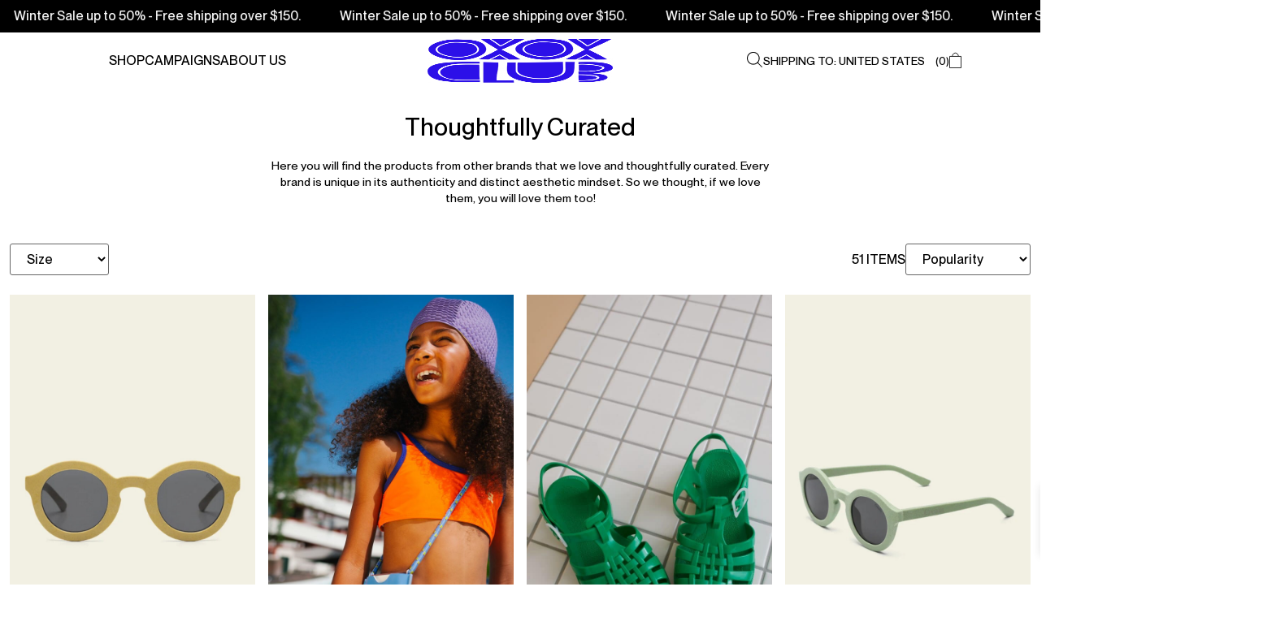

--- FILE ---
content_type: text/html; charset=UTF-8
request_url: https://oxoxclub.com/categories/thoughtfully-curated-1/page/2/
body_size: 70152
content:
<!doctype html>
<html lang="en-US">
<head>
	<meta charset="UTF-8">
	<meta name="viewport" content="width=device-width, initial-scale=1">
	<link rel="profile" href="https://gmpg.org/xfn/11">
	<meta name='robots' content='index, follow, max-image-preview:large, max-snippet:-1, max-video-preview:-1' />
	<style>img:is([sizes="auto" i], [sizes^="auto," i]) { contain-intrinsic-size: 3000px 1500px }</style>
	<script id="cookieyes" type="text/javascript" src="https://cdn-cookieyes.com/client_data/fc3e3791592916034b44de71/script.js"></script><!-- This site has installed PayPal for WooCommerce v4.4.15 - https://www.angelleye.com/product/woocommerce-paypal-plugin/ -->

	<!-- This site is optimized with the Yoast SEO Premium plugin v20.11 (Yoast SEO v24.3) - https://yoast.com/wordpress/plugins/seo/ -->
	<title>Thoughtfully Curated - Page 2 of 5 - OXOX</title>
	<meta name="description" content="You will find the products from other brands that we love and thoughtfully curated. Every brand is unique in its authenticity and distinct aesthetic mindset" />
	<link rel="canonical" href="https://oxoxclub.com/categories/thoughtfully-curated-1/page/2/" />
	<link rel="prev" href="https://oxoxclub.com/categories/thoughtfully-curated-1/" />
	<link rel="next" href="https://oxoxclub.com/categories/thoughtfully-curated-1/page/3/" />
	<meta property="og:locale" content="en_US" />
	<meta property="og:type" content="article" />
	<meta property="og:title" content="Thoughtfully Curated Archives" />
	<meta property="og:description" content="You will find the products from other brands that we love and thoughtfully curated. Every brand is unique in its authenticity and distinct aesthetic mindset" />
	<meta property="og:url" content="https://oxoxclub.com/categories/thoughtfully-curated-1/" />
	<meta property="og:site_name" content="OXOX" />
	<meta property="og:image" content="https://oxoxclub.com/wp-content/uploads/new-oxoxclub-blue-logo-tiny.png" />
	<meta property="og:image:width" content="1605" />
	<meta property="og:image:height" content="1161" />
	<meta property="og:image:type" content="image/png" />
	<meta name="twitter:card" content="summary_large_image" />
	<script type="application/ld+json" class="yoast-schema-graph">{"@context":"https://schema.org","@graph":[{"@type":"CollectionPage","@id":"https://oxoxclub.com/categories/thoughtfully-curated-1/","url":"https://oxoxclub.com/categories/thoughtfully-curated-1/page/2/","name":"Thoughtfully Curated - Page 2 of 5 - OXOX","isPartOf":{"@id":"https://oxoxclub.com/#website"},"primaryImageOfPage":{"@id":"https://oxoxclub.com/categories/thoughtfully-curated-1/page/2/#primaryimage"},"image":{"@id":"https://oxoxclub.com/categories/thoughtfully-curated-1/page/2/#primaryimage"},"thumbnailUrl":"https://oxoxclub.com/wp-content/uploads/cream2.jpg","description":"You will find the products from other brands that we love and thoughtfully curated. Every brand is unique in its authenticity and distinct aesthetic mindset","breadcrumb":{"@id":"https://oxoxclub.com/categories/thoughtfully-curated-1/page/2/#breadcrumb"},"inLanguage":"en-US"},{"@type":"ImageObject","inLanguage":"en-US","@id":"https://oxoxclub.com/categories/thoughtfully-curated-1/page/2/#primaryimage","url":"https://oxoxclub.com/wp-content/uploads/cream2.jpg","contentUrl":"https://oxoxclub.com/wp-content/uploads/cream2.jpg","width":1014,"height":1718},{"@type":"BreadcrumbList","@id":"https://oxoxclub.com/categories/thoughtfully-curated-1/page/2/#breadcrumb","itemListElement":[{"@type":"ListItem","position":1,"name":"Home","item":"https://oxoxclub.com/"},{"@type":"ListItem","position":2,"name":"Thoughtfully Curated"}]},{"@type":"WebSite","@id":"https://oxoxclub.com/#website","url":"https://oxoxclub.com/","name":"OXOX CLUB","description":"On a mission of never growing up","publisher":{"@id":"https://oxoxclub.com/#organization"},"potentialAction":[{"@type":"SearchAction","target":{"@type":"EntryPoint","urlTemplate":"https://oxoxclub.com/?s={search_term_string}"},"query-input":{"@type":"PropertyValueSpecification","valueRequired":true,"valueName":"search_term_string"}}],"inLanguage":"en-US"},{"@type":"Organization","@id":"https://oxoxclub.com/#organization","name":"OXOX CLUB","url":"https://oxoxclub.com/","logo":{"@type":"ImageObject","inLanguage":"en-US","@id":"https://oxoxclub.com/#/schema/logo/image/","url":"https://oxoxclub.com/wp-content/uploads/oxox-logo-in-blue-4.png","contentUrl":"https://oxoxclub.com/wp-content/uploads/oxox-logo-in-blue-4.png","width":414,"height":300,"caption":"OXOX CLUB"},"image":{"@id":"https://oxoxclub.com/#/schema/logo/image/"},"sameAs":["https://facebook.com/oxoxclub/","https://www.instagram.com/oxoxclub/"]}]}</script>
	<!-- / Yoast SEO Premium plugin. -->


<link rel='dns-prefetch' href='//static.klaviyo.com' />
<link rel='dns-prefetch' href='//www.googletagmanager.com' />
<link rel='dns-prefetch' href='//www.dwin1.com' />
<link rel='dns-prefetch' href='//omnisnippet1.com' />
<link rel='dns-prefetch' href='//cdn.jsdelivr.net' />
<link rel='dns-prefetch' href='//cdnjs.cloudflare.com' />
<link rel="alternate" type="application/rss+xml" title="OXOX &raquo; Feed" href="https://oxoxclub.com/feed/" />
<link rel="alternate" type="application/rss+xml" title="OXOX &raquo; Comments Feed" href="https://oxoxclub.com/comments/feed/" />
<link rel="alternate" type="application/rss+xml" title="OXOX &raquo; Thoughtfully Curated Category Feed" href="https://oxoxclub.com/categories/thoughtfully-curated-1/feed/" />
<script>
window._wpemojiSettings = {"baseUrl":"https:\/\/s.w.org\/images\/core\/emoji\/16.0.1\/72x72\/","ext":".png","svgUrl":"https:\/\/s.w.org\/images\/core\/emoji\/16.0.1\/svg\/","svgExt":".svg","source":{"wpemoji":"https:\/\/oxoxclub.com\/wp-includes\/js\/wp-emoji.js?ver=6.8.2","twemoji":"https:\/\/oxoxclub.com\/wp-includes\/js\/twemoji.js?ver=6.8.2"}};
/**
 * @output wp-includes/js/wp-emoji-loader.js
 */

/**
 * Emoji Settings as exported in PHP via _print_emoji_detection_script().
 * @typedef WPEmojiSettings
 * @type {object}
 * @property {?object} source
 * @property {?string} source.concatemoji
 * @property {?string} source.twemoji
 * @property {?string} source.wpemoji
 * @property {?boolean} DOMReady
 * @property {?Function} readyCallback
 */

/**
 * Support tests.
 * @typedef SupportTests
 * @type {object}
 * @property {?boolean} flag
 * @property {?boolean} emoji
 */

/**
 * IIFE to detect emoji support and load Twemoji if needed.
 *
 * @param {Window} window
 * @param {Document} document
 * @param {WPEmojiSettings} settings
 */
( function wpEmojiLoader( window, document, settings ) {
	if ( typeof Promise === 'undefined' ) {
		return;
	}

	var sessionStorageKey = 'wpEmojiSettingsSupports';
	var tests = [ 'flag', 'emoji' ];

	/**
	 * Checks whether the browser supports offloading to a Worker.
	 *
	 * @since 6.3.0
	 *
	 * @private
	 *
	 * @returns {boolean}
	 */
	function supportsWorkerOffloading() {
		return (
			typeof Worker !== 'undefined' &&
			typeof OffscreenCanvas !== 'undefined' &&
			typeof URL !== 'undefined' &&
			URL.createObjectURL &&
			typeof Blob !== 'undefined'
		);
	}

	/**
	 * @typedef SessionSupportTests
	 * @type {object}
	 * @property {number} timestamp
	 * @property {SupportTests} supportTests
	 */

	/**
	 * Get support tests from session.
	 *
	 * @since 6.3.0
	 *
	 * @private
	 *
	 * @returns {?SupportTests} Support tests, or null if not set or older than 1 week.
	 */
	function getSessionSupportTests() {
		try {
			/** @type {SessionSupportTests} */
			var item = JSON.parse(
				sessionStorage.getItem( sessionStorageKey )
			);
			if (
				typeof item === 'object' &&
				typeof item.timestamp === 'number' &&
				new Date().valueOf() < item.timestamp + 604800 && // Note: Number is a week in seconds.
				typeof item.supportTests === 'object'
			) {
				return item.supportTests;
			}
		} catch ( e ) {}
		return null;
	}

	/**
	 * Persist the supports in session storage.
	 *
	 * @since 6.3.0
	 *
	 * @private
	 *
	 * @param {SupportTests} supportTests Support tests.
	 */
	function setSessionSupportTests( supportTests ) {
		try {
			/** @type {SessionSupportTests} */
			var item = {
				supportTests: supportTests,
				timestamp: new Date().valueOf()
			};

			sessionStorage.setItem(
				sessionStorageKey,
				JSON.stringify( item )
			);
		} catch ( e ) {}
	}

	/**
	 * Checks if two sets of Emoji characters render the same visually.
	 *
	 * This is used to determine if the browser is rendering an emoji with multiple data points
	 * correctly. set1 is the emoji in the correct form, using a zero-width joiner. set2 is the emoji
	 * in the incorrect form, using a zero-width space. If the two sets render the same, then the browser
	 * does not support the emoji correctly.
	 *
	 * This function may be serialized to run in a Worker. Therefore, it cannot refer to variables from the containing
	 * scope. Everything must be passed by parameters.
	 *
	 * @since 4.9.0
	 *
	 * @private
	 *
	 * @param {CanvasRenderingContext2D} context 2D Context.
	 * @param {string} set1 Set of Emoji to test.
	 * @param {string} set2 Set of Emoji to test.
	 *
	 * @return {boolean} True if the two sets render the same.
	 */
	function emojiSetsRenderIdentically( context, set1, set2 ) {
		// Cleanup from previous test.
		context.clearRect( 0, 0, context.canvas.width, context.canvas.height );
		context.fillText( set1, 0, 0 );
		var rendered1 = new Uint32Array(
			context.getImageData(
				0,
				0,
				context.canvas.width,
				context.canvas.height
			).data
		);

		// Cleanup from previous test.
		context.clearRect( 0, 0, context.canvas.width, context.canvas.height );
		context.fillText( set2, 0, 0 );
		var rendered2 = new Uint32Array(
			context.getImageData(
				0,
				0,
				context.canvas.width,
				context.canvas.height
			).data
		);

		return rendered1.every( function ( rendered2Data, index ) {
			return rendered2Data === rendered2[ index ];
		} );
	}

	/**
	 * Checks if the center point of a single emoji is empty.
	 *
	 * This is used to determine if the browser is rendering an emoji with a single data point
	 * correctly. The center point of an incorrectly rendered emoji will be empty. A correctly
	 * rendered emoji will have a non-zero value at the center point.
	 *
	 * This function may be serialized to run in a Worker. Therefore, it cannot refer to variables from the containing
	 * scope. Everything must be passed by parameters.
	 *
	 * @since 6.8.2
	 *
	 * @private
	 *
	 * @param {CanvasRenderingContext2D} context 2D Context.
	 * @param {string} emoji Emoji to test.
	 *
	 * @return {boolean} True if the center point is empty.
	 */
	function emojiRendersEmptyCenterPoint( context, emoji ) {
		// Cleanup from previous test.
		context.clearRect( 0, 0, context.canvas.width, context.canvas.height );
		context.fillText( emoji, 0, 0 );

		// Test if the center point (16, 16) is empty (0,0,0,0).
		var centerPoint = context.getImageData(16, 16, 1, 1);
		for ( var i = 0; i < centerPoint.data.length; i++ ) {
			if ( centerPoint.data[ i ] !== 0 ) {
				// Stop checking the moment it's known not to be empty.
				return false;
			}
		}

		return true;
	}

	/**
	 * Determines if the browser properly renders Emoji that Twemoji can supplement.
	 *
	 * This function may be serialized to run in a Worker. Therefore, it cannot refer to variables from the containing
	 * scope. Everything must be passed by parameters.
	 *
	 * @since 4.2.0
	 *
	 * @private
	 *
	 * @param {CanvasRenderingContext2D} context 2D Context.
	 * @param {string} type Whether to test for support of "flag" or "emoji".
	 * @param {Function} emojiSetsRenderIdentically Reference to emojiSetsRenderIdentically function, needed due to minification.
	 * @param {Function} emojiRendersEmptyCenterPoint Reference to emojiRendersEmptyCenterPoint function, needed due to minification.
	 *
	 * @return {boolean} True if the browser can render emoji, false if it cannot.
	 */
	function browserSupportsEmoji( context, type, emojiSetsRenderIdentically, emojiRendersEmptyCenterPoint ) {
		var isIdentical;

		switch ( type ) {
			case 'flag':
				/*
				 * Test for Transgender flag compatibility. Added in Unicode 13.
				 *
				 * To test for support, we try to render it, and compare the rendering to how it would look if
				 * the browser doesn't render it correctly (white flag emoji + transgender symbol).
				 */
				isIdentical = emojiSetsRenderIdentically(
					context,
					'\uD83C\uDFF3\uFE0F\u200D\u26A7\uFE0F', // as a zero-width joiner sequence
					'\uD83C\uDFF3\uFE0F\u200B\u26A7\uFE0F' // separated by a zero-width space
				);

				if ( isIdentical ) {
					return false;
				}

				/*
				 * Test for Sark flag compatibility. This is the least supported of the letter locale flags,
				 * so gives us an easy test for full support.
				 *
				 * To test for support, we try to render it, and compare the rendering to how it would look if
				 * the browser doesn't render it correctly ([C] + [Q]).
				 */
				isIdentical = emojiSetsRenderIdentically(
					context,
					'\uD83C\uDDE8\uD83C\uDDF6', // as the sequence of two code points
					'\uD83C\uDDE8\u200B\uD83C\uDDF6' // as the two code points separated by a zero-width space
				);

				if ( isIdentical ) {
					return false;
				}

				/*
				 * Test for English flag compatibility. England is a country in the United Kingdom, it
				 * does not have a two letter locale code but rather a five letter sub-division code.
				 *
				 * To test for support, we try to render it, and compare the rendering to how it would look if
				 * the browser doesn't render it correctly (black flag emoji + [G] + [B] + [E] + [N] + [G]).
				 */
				isIdentical = emojiSetsRenderIdentically(
					context,
					// as the flag sequence
					'\uD83C\uDFF4\uDB40\uDC67\uDB40\uDC62\uDB40\uDC65\uDB40\uDC6E\uDB40\uDC67\uDB40\uDC7F',
					// with each code point separated by a zero-width space
					'\uD83C\uDFF4\u200B\uDB40\uDC67\u200B\uDB40\uDC62\u200B\uDB40\uDC65\u200B\uDB40\uDC6E\u200B\uDB40\uDC67\u200B\uDB40\uDC7F'
				);

				return ! isIdentical;
			case 'emoji':
				/*
				 * Does Emoji 16.0 cause the browser to go splat?
				 *
				 * To test for Emoji 16.0 support, try to render a new emoji: Splatter.
				 *
				 * The splatter emoji is a single code point emoji. Testing for browser support
				 * required testing the center point of the emoji to see if it is empty.
				 *
				 * 0xD83E 0xDEDF (\uD83E\uDEDF) == 🫟 Splatter.
				 *
				 * When updating this test, please ensure that the emoji is either a single code point
				 * or switch to using the emojiSetsRenderIdentically function and testing with a zero-width
				 * joiner vs a zero-width space.
				 */
				var notSupported = emojiRendersEmptyCenterPoint( context, '\uD83E\uDEDF' );
				return ! notSupported;
		}

		return false;
	}

	/**
	 * Checks emoji support tests.
	 *
	 * This function may be serialized to run in a Worker. Therefore, it cannot refer to variables from the containing
	 * scope. Everything must be passed by parameters.
	 *
	 * @since 6.3.0
	 *
	 * @private
	 *
	 * @param {string[]} tests Tests.
	 * @param {Function} browserSupportsEmoji Reference to browserSupportsEmoji function, needed due to minification.
	 * @param {Function} emojiSetsRenderIdentically Reference to emojiSetsRenderIdentically function, needed due to minification.
	 * @param {Function} emojiRendersEmptyCenterPoint Reference to emojiRendersEmptyCenterPoint function, needed due to minification.
	 *
	 * @return {SupportTests} Support tests.
	 */
	function testEmojiSupports( tests, browserSupportsEmoji, emojiSetsRenderIdentically, emojiRendersEmptyCenterPoint ) {
		var canvas;
		if (
			typeof WorkerGlobalScope !== 'undefined' &&
			self instanceof WorkerGlobalScope
		) {
			canvas = new OffscreenCanvas( 300, 150 ); // Dimensions are default for HTMLCanvasElement.
		} else {
			canvas = document.createElement( 'canvas' );
		}

		var context = canvas.getContext( '2d', { willReadFrequently: true } );

		/*
		 * Chrome on OS X added native emoji rendering in M41. Unfortunately,
		 * it doesn't work when the font is bolder than 500 weight. So, we
		 * check for bold rendering support to avoid invisible emoji in Chrome.
		 */
		context.textBaseline = 'top';
		context.font = '600 32px Arial';

		var supports = {};
		tests.forEach( function ( test ) {
			supports[ test ] = browserSupportsEmoji( context, test, emojiSetsRenderIdentically, emojiRendersEmptyCenterPoint );
		} );
		return supports;
	}

	/**
	 * Adds a script to the head of the document.
	 *
	 * @ignore
	 *
	 * @since 4.2.0
	 *
	 * @param {string} src The url where the script is located.
	 *
	 * @return {void}
	 */
	function addScript( src ) {
		var script = document.createElement( 'script' );
		script.src = src;
		script.defer = true;
		document.head.appendChild( script );
	}

	settings.supports = {
		everything: true,
		everythingExceptFlag: true
	};

	// Create a promise for DOMContentLoaded since the worker logic may finish after the event has fired.
	var domReadyPromise = new Promise( function ( resolve ) {
		document.addEventListener( 'DOMContentLoaded', resolve, {
			once: true
		} );
	} );

	// Obtain the emoji support from the browser, asynchronously when possible.
	new Promise( function ( resolve ) {
		var supportTests = getSessionSupportTests();
		if ( supportTests ) {
			resolve( supportTests );
			return;
		}

		if ( supportsWorkerOffloading() ) {
			try {
				// Note that the functions are being passed as arguments due to minification.
				var workerScript =
					'postMessage(' +
					testEmojiSupports.toString() +
					'(' +
					[
						JSON.stringify( tests ),
						browserSupportsEmoji.toString(),
						emojiSetsRenderIdentically.toString(),
						emojiRendersEmptyCenterPoint.toString()
					].join( ',' ) +
					'));';
				var blob = new Blob( [ workerScript ], {
					type: 'text/javascript'
				} );
				var worker = new Worker( URL.createObjectURL( blob ), { name: 'wpTestEmojiSupports' } );
				worker.onmessage = function ( event ) {
					supportTests = event.data;
					setSessionSupportTests( supportTests );
					worker.terminate();
					resolve( supportTests );
				};
				return;
			} catch ( e ) {}
		}

		supportTests = testEmojiSupports( tests, browserSupportsEmoji, emojiSetsRenderIdentically, emojiRendersEmptyCenterPoint );
		setSessionSupportTests( supportTests );
		resolve( supportTests );
	} )
		// Once the browser emoji support has been obtained from the session, finalize the settings.
		.then( function ( supportTests ) {
			/*
			 * Tests the browser support for flag emojis and other emojis, and adjusts the
			 * support settings accordingly.
			 */
			for ( var test in supportTests ) {
				settings.supports[ test ] = supportTests[ test ];

				settings.supports.everything =
					settings.supports.everything && settings.supports[ test ];

				if ( 'flag' !== test ) {
					settings.supports.everythingExceptFlag =
						settings.supports.everythingExceptFlag &&
						settings.supports[ test ];
				}
			}

			settings.supports.everythingExceptFlag =
				settings.supports.everythingExceptFlag &&
				! settings.supports.flag;

			// Sets DOMReady to false and assigns a ready function to settings.
			settings.DOMReady = false;
			settings.readyCallback = function () {
				settings.DOMReady = true;
			};
		} )
		.then( function () {
			return domReadyPromise;
		} )
		.then( function () {
			// When the browser can not render everything we need to load a polyfill.
			if ( ! settings.supports.everything ) {
				settings.readyCallback();

				var src = settings.source || {};

				if ( src.concatemoji ) {
					addScript( src.concatemoji );
				} else if ( src.wpemoji && src.twemoji ) {
					addScript( src.twemoji );
					addScript( src.wpemoji );
				}
			}
		} );
} )( window, document, window._wpemojiSettings );
</script>
<link rel='stylesheet' id='omnisend-woocommerce-checkout-block-checkout-newsletter-subscription-block-css' href='https://oxoxclub.com/wp-content/plugins/omnisend-connect/includes/blocks/build/omnisend-checkout-block.css?ver=0.1.0' media='all' />
<link rel='stylesheet' id='omnisend-woocommerce-checkout-block-blocks-integration-css' href='https://oxoxclub.com/wp-content/plugins/omnisend-connect/includes/blocks/build/omnisend-checkout-block.css?ver=0.1.0' media='all' />
<link rel='stylesheet' id='woocommerce-multi-currency-css' href='https://oxoxclub.com/wp-content/plugins/woocommerce-multi-currency/css/woocommerce-multi-currency.min.css?ver=2.3.1' media='all' />
<style id='woocommerce-multi-currency-inline-css'>
.woocommerce-multi-currency .wmc-list-currencies .wmc-currency.wmc-active,.woocommerce-multi-currency .wmc-list-currencies .wmc-currency:hover {background: #f78080 !important;}
		.woocommerce-multi-currency .wmc-list-currencies .wmc-currency,.woocommerce-multi-currency .wmc-title, .woocommerce-multi-currency.wmc-price-switcher a {background: #212121 !important;}
		.woocommerce-multi-currency .wmc-title, .woocommerce-multi-currency .wmc-list-currencies .wmc-currency span,.woocommerce-multi-currency .wmc-list-currencies .wmc-currency a,.woocommerce-multi-currency.wmc-price-switcher a {color: #ffffff !important;}.woocommerce-multi-currency.wmc-shortcode .wmc-currency{background-color:;color:#212121}.woocommerce-multi-currency.wmc-shortcode .wmc-currency.wmc-active,.woocommerce-multi-currency.wmc-shortcode .wmc-current-currency{background-color:;color:#212121}.woocommerce-multi-currency.wmc-shortcode.vertical-currency-symbols-circle:not(.wmc-currency-trigger-click) .wmc-currency-wrapper:hover .wmc-sub-currency,.woocommerce-multi-currency.wmc-shortcode.vertical-currency-symbols-circle.wmc-currency-trigger-click .wmc-sub-currency{animation: height_slide 100ms;}@keyframes height_slide {0% {height: 0;} 100% {height: 100%;} }
</style>
<link rel='stylesheet' id='sbi_styles-css' href='https://oxoxclub.com/wp-content/plugins/instagram-feed-pro/css/sbi-styles.css?ver=6.5.1' media='all' />
<style id='wp-emoji-styles-inline-css'>

	img.wp-smiley, img.emoji {
		display: inline !important;
		border: none !important;
		box-shadow: none !important;
		height: 1em !important;
		width: 1em !important;
		margin: 0 0.07em !important;
		vertical-align: -0.1em !important;
		background: none !important;
		padding: 0 !important;
	}
</style>
<link rel='stylesheet' id='wp-block-library-css' href='https://oxoxclub.com/wp-includes/css/dist/block-library/style.css?ver=6.8.2' media='all' />
<style id='classic-theme-styles-inline-css'>
/**
 * These rules are needed for backwards compatibility.
 * They should match the button element rules in the base theme.json file.
 */
.wp-block-button__link {
	color: #ffffff;
	background-color: #32373c;
	border-radius: 9999px; /* 100% causes an oval, but any explicit but really high value retains the pill shape. */

	/* This needs a low specificity so it won't override the rules from the button element if defined in theme.json. */
	box-shadow: none;
	text-decoration: none;

	/* The extra 2px are added to size solids the same as the outline versions.*/
	padding: calc(0.667em + 2px) calc(1.333em + 2px);

	font-size: 1.125em;
}

.wp-block-file__button {
	background: #32373c;
	color: #ffffff;
	text-decoration: none;
}

</style>
<link rel='stylesheet' id='amazon-payments-advanced-blocks-log-out-banner-css' href='https://oxoxclub.com/wp-content/plugins/woocommerce-gateway-amazon-payments-advanced/build/js/blocks/log-out-banner/style-index.css?ver=7b7a8388c5cd363f116c' media='all' />
<style id='global-styles-inline-css'>
:root{--wp--preset--aspect-ratio--square: 1;--wp--preset--aspect-ratio--4-3: 4/3;--wp--preset--aspect-ratio--3-4: 3/4;--wp--preset--aspect-ratio--3-2: 3/2;--wp--preset--aspect-ratio--2-3: 2/3;--wp--preset--aspect-ratio--16-9: 16/9;--wp--preset--aspect-ratio--9-16: 9/16;--wp--preset--color--black: #000000;--wp--preset--color--cyan-bluish-gray: #abb8c3;--wp--preset--color--white: #ffffff;--wp--preset--color--pale-pink: #f78da7;--wp--preset--color--vivid-red: #cf2e2e;--wp--preset--color--luminous-vivid-orange: #ff6900;--wp--preset--color--luminous-vivid-amber: #fcb900;--wp--preset--color--light-green-cyan: #7bdcb5;--wp--preset--color--vivid-green-cyan: #00d084;--wp--preset--color--pale-cyan-blue: #8ed1fc;--wp--preset--color--vivid-cyan-blue: #0693e3;--wp--preset--color--vivid-purple: #9b51e0;--wp--preset--gradient--vivid-cyan-blue-to-vivid-purple: linear-gradient(135deg,rgba(6,147,227,1) 0%,rgb(155,81,224) 100%);--wp--preset--gradient--light-green-cyan-to-vivid-green-cyan: linear-gradient(135deg,rgb(122,220,180) 0%,rgb(0,208,130) 100%);--wp--preset--gradient--luminous-vivid-amber-to-luminous-vivid-orange: linear-gradient(135deg,rgba(252,185,0,1) 0%,rgba(255,105,0,1) 100%);--wp--preset--gradient--luminous-vivid-orange-to-vivid-red: linear-gradient(135deg,rgba(255,105,0,1) 0%,rgb(207,46,46) 100%);--wp--preset--gradient--very-light-gray-to-cyan-bluish-gray: linear-gradient(135deg,rgb(238,238,238) 0%,rgb(169,184,195) 100%);--wp--preset--gradient--cool-to-warm-spectrum: linear-gradient(135deg,rgb(74,234,220) 0%,rgb(151,120,209) 20%,rgb(207,42,186) 40%,rgb(238,44,130) 60%,rgb(251,105,98) 80%,rgb(254,248,76) 100%);--wp--preset--gradient--blush-light-purple: linear-gradient(135deg,rgb(255,206,236) 0%,rgb(152,150,240) 100%);--wp--preset--gradient--blush-bordeaux: linear-gradient(135deg,rgb(254,205,165) 0%,rgb(254,45,45) 50%,rgb(107,0,62) 100%);--wp--preset--gradient--luminous-dusk: linear-gradient(135deg,rgb(255,203,112) 0%,rgb(199,81,192) 50%,rgb(65,88,208) 100%);--wp--preset--gradient--pale-ocean: linear-gradient(135deg,rgb(255,245,203) 0%,rgb(182,227,212) 50%,rgb(51,167,181) 100%);--wp--preset--gradient--electric-grass: linear-gradient(135deg,rgb(202,248,128) 0%,rgb(113,206,126) 100%);--wp--preset--gradient--midnight: linear-gradient(135deg,rgb(2,3,129) 0%,rgb(40,116,252) 100%);--wp--preset--font-size--small: 13px;--wp--preset--font-size--medium: 20px;--wp--preset--font-size--large: 36px;--wp--preset--font-size--x-large: 42px;--wp--preset--font-family--inter: "Inter", sans-serif;--wp--preset--font-family--cardo: Cardo;--wp--preset--spacing--20: 0.44rem;--wp--preset--spacing--30: 0.67rem;--wp--preset--spacing--40: 1rem;--wp--preset--spacing--50: 1.5rem;--wp--preset--spacing--60: 2.25rem;--wp--preset--spacing--70: 3.38rem;--wp--preset--spacing--80: 5.06rem;--wp--preset--shadow--natural: 6px 6px 9px rgba(0, 0, 0, 0.2);--wp--preset--shadow--deep: 12px 12px 50px rgba(0, 0, 0, 0.4);--wp--preset--shadow--sharp: 6px 6px 0px rgba(0, 0, 0, 0.2);--wp--preset--shadow--outlined: 6px 6px 0px -3px rgba(255, 255, 255, 1), 6px 6px rgba(0, 0, 0, 1);--wp--preset--shadow--crisp: 6px 6px 0px rgba(0, 0, 0, 1);}:where(.is-layout-flex){gap: 0.5em;}:where(.is-layout-grid){gap: 0.5em;}body .is-layout-flex{display: flex;}.is-layout-flex{flex-wrap: wrap;align-items: center;}.is-layout-flex > :is(*, div){margin: 0;}body .is-layout-grid{display: grid;}.is-layout-grid > :is(*, div){margin: 0;}:where(.wp-block-columns.is-layout-flex){gap: 2em;}:where(.wp-block-columns.is-layout-grid){gap: 2em;}:where(.wp-block-post-template.is-layout-flex){gap: 1.25em;}:where(.wp-block-post-template.is-layout-grid){gap: 1.25em;}.has-black-color{color: var(--wp--preset--color--black) !important;}.has-cyan-bluish-gray-color{color: var(--wp--preset--color--cyan-bluish-gray) !important;}.has-white-color{color: var(--wp--preset--color--white) !important;}.has-pale-pink-color{color: var(--wp--preset--color--pale-pink) !important;}.has-vivid-red-color{color: var(--wp--preset--color--vivid-red) !important;}.has-luminous-vivid-orange-color{color: var(--wp--preset--color--luminous-vivid-orange) !important;}.has-luminous-vivid-amber-color{color: var(--wp--preset--color--luminous-vivid-amber) !important;}.has-light-green-cyan-color{color: var(--wp--preset--color--light-green-cyan) !important;}.has-vivid-green-cyan-color{color: var(--wp--preset--color--vivid-green-cyan) !important;}.has-pale-cyan-blue-color{color: var(--wp--preset--color--pale-cyan-blue) !important;}.has-vivid-cyan-blue-color{color: var(--wp--preset--color--vivid-cyan-blue) !important;}.has-vivid-purple-color{color: var(--wp--preset--color--vivid-purple) !important;}.has-black-background-color{background-color: var(--wp--preset--color--black) !important;}.has-cyan-bluish-gray-background-color{background-color: var(--wp--preset--color--cyan-bluish-gray) !important;}.has-white-background-color{background-color: var(--wp--preset--color--white) !important;}.has-pale-pink-background-color{background-color: var(--wp--preset--color--pale-pink) !important;}.has-vivid-red-background-color{background-color: var(--wp--preset--color--vivid-red) !important;}.has-luminous-vivid-orange-background-color{background-color: var(--wp--preset--color--luminous-vivid-orange) !important;}.has-luminous-vivid-amber-background-color{background-color: var(--wp--preset--color--luminous-vivid-amber) !important;}.has-light-green-cyan-background-color{background-color: var(--wp--preset--color--light-green-cyan) !important;}.has-vivid-green-cyan-background-color{background-color: var(--wp--preset--color--vivid-green-cyan) !important;}.has-pale-cyan-blue-background-color{background-color: var(--wp--preset--color--pale-cyan-blue) !important;}.has-vivid-cyan-blue-background-color{background-color: var(--wp--preset--color--vivid-cyan-blue) !important;}.has-vivid-purple-background-color{background-color: var(--wp--preset--color--vivid-purple) !important;}.has-black-border-color{border-color: var(--wp--preset--color--black) !important;}.has-cyan-bluish-gray-border-color{border-color: var(--wp--preset--color--cyan-bluish-gray) !important;}.has-white-border-color{border-color: var(--wp--preset--color--white) !important;}.has-pale-pink-border-color{border-color: var(--wp--preset--color--pale-pink) !important;}.has-vivid-red-border-color{border-color: var(--wp--preset--color--vivid-red) !important;}.has-luminous-vivid-orange-border-color{border-color: var(--wp--preset--color--luminous-vivid-orange) !important;}.has-luminous-vivid-amber-border-color{border-color: var(--wp--preset--color--luminous-vivid-amber) !important;}.has-light-green-cyan-border-color{border-color: var(--wp--preset--color--light-green-cyan) !important;}.has-vivid-green-cyan-border-color{border-color: var(--wp--preset--color--vivid-green-cyan) !important;}.has-pale-cyan-blue-border-color{border-color: var(--wp--preset--color--pale-cyan-blue) !important;}.has-vivid-cyan-blue-border-color{border-color: var(--wp--preset--color--vivid-cyan-blue) !important;}.has-vivid-purple-border-color{border-color: var(--wp--preset--color--vivid-purple) !important;}.has-vivid-cyan-blue-to-vivid-purple-gradient-background{background: var(--wp--preset--gradient--vivid-cyan-blue-to-vivid-purple) !important;}.has-light-green-cyan-to-vivid-green-cyan-gradient-background{background: var(--wp--preset--gradient--light-green-cyan-to-vivid-green-cyan) !important;}.has-luminous-vivid-amber-to-luminous-vivid-orange-gradient-background{background: var(--wp--preset--gradient--luminous-vivid-amber-to-luminous-vivid-orange) !important;}.has-luminous-vivid-orange-to-vivid-red-gradient-background{background: var(--wp--preset--gradient--luminous-vivid-orange-to-vivid-red) !important;}.has-very-light-gray-to-cyan-bluish-gray-gradient-background{background: var(--wp--preset--gradient--very-light-gray-to-cyan-bluish-gray) !important;}.has-cool-to-warm-spectrum-gradient-background{background: var(--wp--preset--gradient--cool-to-warm-spectrum) !important;}.has-blush-light-purple-gradient-background{background: var(--wp--preset--gradient--blush-light-purple) !important;}.has-blush-bordeaux-gradient-background{background: var(--wp--preset--gradient--blush-bordeaux) !important;}.has-luminous-dusk-gradient-background{background: var(--wp--preset--gradient--luminous-dusk) !important;}.has-pale-ocean-gradient-background{background: var(--wp--preset--gradient--pale-ocean) !important;}.has-electric-grass-gradient-background{background: var(--wp--preset--gradient--electric-grass) !important;}.has-midnight-gradient-background{background: var(--wp--preset--gradient--midnight) !important;}.has-small-font-size{font-size: var(--wp--preset--font-size--small) !important;}.has-medium-font-size{font-size: var(--wp--preset--font-size--medium) !important;}.has-large-font-size{font-size: var(--wp--preset--font-size--large) !important;}.has-x-large-font-size{font-size: var(--wp--preset--font-size--x-large) !important;}
:where(.wp-block-post-template.is-layout-flex){gap: 1.25em;}:where(.wp-block-post-template.is-layout-grid){gap: 1.25em;}
:where(.wp-block-columns.is-layout-flex){gap: 2em;}:where(.wp-block-columns.is-layout-grid){gap: 2em;}
:root :where(.wp-block-pullquote){font-size: 1.5em;line-height: 1.6;}
</style>
<link rel='stylesheet' id='geot-css-css' href='https://oxoxclub.com/wp-content/plugins/geotargetingwp/public/css/geotarget-public.min.css?ver=6.8.2' media='all' />
<link rel='stylesheet' id='geotf-css' href='https://oxoxclub.com/wp-content/plugins/geotargetingwp/addons/geo-flags/assets/css/flag-icon.min.css?ver=1.0.7' media='all' />
<link rel='stylesheet' id='woocommerce-layout-css' href='https://oxoxclub.com/wp-content/plugins/woocommerce/assets/css/woocommerce-layout.css?ver=9.7.2' media='all' />
<link rel='stylesheet' id='woocommerce-smallscreen-css' href='https://oxoxclub.com/wp-content/plugins/woocommerce/assets/css/woocommerce-smallscreen.css?ver=9.7.2' media='only screen and (max-width: 768px)' />
<link rel='stylesheet' id='woocommerce-general-css' href='https://oxoxclub.com/wp-content/plugins/woocommerce/assets/css/woocommerce.css?ver=9.7.2' media='all' />
<style id='woocommerce-inline-inline-css'>
.woocommerce form .form-row .required { visibility: visible; }
</style>
<link rel='stylesheet' id='wpml-legacy-horizontal-list-0-css' href='https://oxoxclub.com/wp-content/plugins/sitepress-multilingual-cms/templates/language-switchers/legacy-list-horizontal/style.min.css?ver=1' media='all' />
<style id='wpml-legacy-horizontal-list-0-inline-css'>
.wpml-ls-statics-footer a, .wpml-ls-statics-footer .wpml-ls-sub-menu a, .wpml-ls-statics-footer .wpml-ls-sub-menu a:link, .wpml-ls-statics-footer li:not(.wpml-ls-current-language) .wpml-ls-link, .wpml-ls-statics-footer li:not(.wpml-ls-current-language) .wpml-ls-link:link {color:#444444;background-color:#ffffff;}.wpml-ls-statics-footer .wpml-ls-sub-menu a:hover,.wpml-ls-statics-footer .wpml-ls-sub-menu a:focus, .wpml-ls-statics-footer .wpml-ls-sub-menu a:link:hover, .wpml-ls-statics-footer .wpml-ls-sub-menu a:link:focus {color:#000000;background-color:#eeeeee;}.wpml-ls-statics-footer .wpml-ls-current-language > a {color:#444444;background-color:#ffffff;}.wpml-ls-statics-footer .wpml-ls-current-language:hover>a, .wpml-ls-statics-footer .wpml-ls-current-language>a:focus {color:#000000;background-color:#eeeeee;}
</style>
<link rel='stylesheet' id='b2bking_main_style-css' href='https://oxoxclub.com/wp-content/plugins/b2bking-wholesale-for-woocommerce/public/../includes/assets/css/style.css?ver=v4.6.60' media='all' />
<link rel='stylesheet' id='brands-styles-css' href='https://oxoxclub.com/wp-content/plugins/woocommerce/assets/css/brands.css?ver=9.7.2' media='all' />
<link rel='stylesheet' id='dgwt-wcas-style-css' href='https://oxoxclub.com/wp-content/plugins/ajax-search-for-woocommerce-premium/assets/css/style.css?ver=1.26.1' media='all' />
<link rel='stylesheet' id='select2-css' href='https://oxoxclub.com/wp-content/plugins/woocommerce/assets/css/select2.css?ver=9.7.2' media='all' />
<link rel='stylesheet' id='xoo-wsc-fonts-css' href='https://oxoxclub.com/wp-content/plugins/woocommerce-side-cart-premium/assets/css/xoo-wsc-fonts.css?ver=4.0.1' media='all' />
<link rel='stylesheet' id='xoo-wsc-style-css' href='https://oxoxclub.com/wp-content/plugins/woocommerce-side-cart-premium/assets/css/xoo-wsc-style.css?ver=4.0.1' media='all' />
<style id='xoo-wsc-style-inline-css'>

.xoo-wsc-sp-left-col img, .xoo-wsc-sp-left-col{
	max-width: 80px;
}

.xoo-wsc-sp-right-col{
	font-size: 14px;
}

.xoo-wsc-sp-container, .xoo-wsc-dr-sp{
	background-color: #eee;
}


.xoo-wsc-ft-buttons-cont a.xoo-wsc-ft-btn, .xoo-wsc-markup .xoo-wsc-btn, .xoo-wsc-markup .woocommerce-shipping-calculator button[type="submit"] {
	background-color: #000000;
	color: #ffffff;
	border: 2px solid #000000;
	padding: 20px 20px !important;
}

.xoo-wsc-ft-buttons-cont a.xoo-wsc-ft-btn:hover, .xoo-wsc-markup .xoo-wsc-btn:hover, .xoo-wsc-markup .woocommerce-shipping-calculator button[type="submit"]:hover {
	background-color: #ffffff;
	color: #000000;
	border: 2px solid #000000;
}


 

.xoo-wsc-footer{
	background-color: #ffffff;
	color: #000000;
	padding: 10px 20px 20px;
	box-shadow: 0 -5px 10px #0000001a;
}

.xoo-wsc-footer, .xoo-wsc-footer a, .xoo-wsc-footer .amount{
	font-size: 15px;
}

.xoo-wsc-ft-buttons-cont{
	grid-template-columns: auto;
}

.xoo-wsc-basket{
	top: 20px;
	right: 0px;
	background-color: #ffffff;
	color: #000000;
	box-shadow: 0 1px 4px 0;
	border-radius: 50%;
	display: none;
	width: 60px;
	height: 60px;
}


.xoo-wsc-bki{
	font-size: 20px}

.xoo-wsc-items-count{
	top: -10px;
	left: -10px;
}

.xoo-wsc-items-count{
	background-color: ;
	color: #ffffff;
}

.xoo-wsc-container, .xoo-wsc-slider, .xoo-wsc-drawer{
	max-width: 350px;
	right: -350px;
	top: 0;bottom: 0;
	top: 0;
	font-family: }

.xoo-wsc-drawer{
	max-width: 350px;
}

.xoo-wsc-cart-active .xoo-wsc-container, .xoo-wsc-slider-active .xoo-wsc-slider{
	right: 0;
}

.xoo-wsc-drawer-active .xoo-wsc-drawer{
	right: 350px;
}
.xoo-wsc-drawer{
	right: 0;
}


.xoo-wsc-cart-active .xoo-wsc-basket{
	right: 350px;
}



.xoo-wsc-slider{
	right: -350px;
}

span.xoo-wsch-close, .xoo-wscdh-close {
    font-size: 16px;
    right: 10px;
}

.xoo-wsch-top{
	justify-content: center;
}

.xoo-wsch-text{
	font-size: 20px;
}

.xoo-wsc-header, .xoo-wsc-drawer-header{
	color: #000000;
	background-color: #ffffff;
	border-bottom: 2px solid #eee;
}

.xoo-wsc-sb-bar > span{
	background-color: #f5c167;
}

.xoo-wsc-body{
	background-color: #ffffff;
}

.xoo-wsc-body, .xoo-wsc-body span.amount, .xoo-wsc-body a{
	font-size: 16px;
	color: #000000;
}

.xoo-wsc-product, .xoo-wsc-sp-product{
	padding: 20px 15px;
	margin: 10px 15px;
	border-radius: 0px;
	box-shadow: 0 2px 2px #00000005;
	background-color: #ffffff;
}

.xoo-wsc-body .xoo-wsc-ft-totals{
	padding: 20px 15px;
	margin: 10px 15px;
}

.xoo-wsc-product-cont{
	padding: 10px 10px;
}

.xoo-wsc-pattern-row .xoo-wsc-img-col{
	width: 35%;
}

.xoo-wsc-pattern-card .xoo-wsc-img-col img{
	max-width: 100%;
	display: table;
	margin: 0 auto;
}
.xoo-wsc-pattern-row .xoo-wsc-sum-col{
	width: 65%;
}

.xoo-wsc-pattern-card .xoo-wsc-product-cont{
	width: 50% 
}
.xoo-wsc-pattern-card .xoo-wsc-product{
	border: 0;
	box-shadow: 0px 10px 15px -12px #0000001a;
}
.xoo-wsc-pattern-card .xoo-wsc-img-col{
	background-color: #eee;
}
.xoo-wsc-sm-front{
	background-color: #eee;
}
.xoo-wsc-pattern-card, .xoo-wsc-sm-front{
	border-bottom-left-radius: 0px;
	border-bottom-right-radius: 0px;
}
.xoo-wsc-pattern-card, .xoo-wsc-img-col img, .xoo-wsc-img-col{
	border-top-left-radius: 0px;
	border-top-right-radius: 0px;
}
.xoo-wsc-sm-back{
	background-color: #fff;
}
.xoo-wsc-sm-front, .xoo-wsc-sm-back{
	color: #000;
}

.xoo-wsc-sum-col{
	justify-content: center;
}

/***** Quantity *****/

.xoo-wsc-qty-box{
	max-width: 75px;
}

.xoo-wsc-qty-box.xoo-wsc-qtb-square{
	border-color: #000000;
}

input[type="number"].xoo-wsc-qty{
	border-color: #000000;
	background-color: #ffffff;
	color: #000000;
	height: 28px;
	line-height: 28px;
}

input[type="number"].xoo-wsc-qty, .xoo-wsc-qtb-square{
	border-width: 1px;
	border-style: solid;
}
.xoo-wsc-chng{
	background-color: #ffffff;
	color: #000000;
}

/** Shortcode **/
.xoo-wsc-sc-count{
	background-color: #000000;
	color: #ffffff;
}

.xoo-wsc-sc-bki{
	font-size: 28px;
	color: 28;
}
.xoo-wsc-sc-cont{
	color: #000000;
}

.xoo-wsc-sp-column li.xoo-wsc-sp-prod-cont{
	width: 50%;
}



.magictime {
    animation-duration: 0.5s;
}


span.xoo-wsc-dtg-icon{
	right: calc(100% - 11px );
}


.xoo-wsc-sp-product{
	background-color: #fff;
}


@media only screen and (max-width: 600px) {
	.xoo-wsc-basket {
	    width: 40px;
	    height: 40px;
	}

	.xoo-wsc-bki {
	    font-size: 20px;
	}

	span.xoo-wsc-items-count {
	    width: 17px;
	    height: 17px;
	    line-height: 17px;
	    top: -7px;
	    left: -7px;
	}
}



</style>
<link rel='stylesheet' id='angelleye-express-checkout-css-css' href='https://oxoxclub.com/wp-content/plugins/paypal-for-woocommerce/assets/css/angelleye-express-checkout.css?ver=4.4.15' media='all' />
<link rel='stylesheet' id='oxoxclub-header-style-css' href='https://oxoxclub.com/wp-content/themes/hello-elementor-child/dist/css/header.css?ver=2.19999896' media='all' />
<link rel='stylesheet' id='oxoxclub-tailwind-css-css' href='https://oxoxclub.com/wp-content/themes/hello-elementor-child/dist/css/tailwind.css?ver=1.96' media='all' />
<link rel='stylesheet' id='fancybox-css-css' href='https://cdn.jsdelivr.net/npm/@fancyapps/fancybox@3.5.7/dist/jquery.fancybox.min.css?ver=6.8.2' media='all' />
<link rel='stylesheet' id='swiper-css-css' href='https://cdnjs.cloudflare.com/ajax/libs/Swiper/11.0.5/swiper-bundle.min.css?ver=6.8.2' media='all' />
<link rel='stylesheet' id='hello-elementor-css' href='https://oxoxclub.com/wp-content/themes/hello-elementor/style.css?ver=2.8.1' media='all' />
<link rel='stylesheet' id='hello-elementor-theme-style-css' href='https://oxoxclub.com/wp-content/themes/hello-elementor/theme.css?ver=2.8.1' media='all' />
<link rel='stylesheet' id='elementor-frontend-css' href='https://oxoxclub.com/wp-content/plugins/elementor/assets/css/frontend.css?ver=3.27.2' media='all' />
<link rel='stylesheet' id='elementor-post-28879-css' href='https://oxoxclub.com/wp-content/uploads/elementor/css/post-28879.css?ver=1754491428' media='all' />
<link rel='stylesheet' id='widget-heading-css' href='https://oxoxclub.com/wp-content/plugins/elementor/assets/css/widget-heading.min.css?ver=3.27.2' media='all' />
<link rel='stylesheet' id='widget-text-editor-css' href='https://oxoxclub.com/wp-content/plugins/elementor/assets/css/widget-text-editor.min.css?ver=3.27.2' media='all' />
<link rel='stylesheet' id='widget-social-icons-css' href='https://oxoxclub.com/wp-content/plugins/elementor/assets/css/widget-social-icons.min.css?ver=3.27.2' media='all' />
<link rel='stylesheet' id='e-apple-webkit-css' href='https://oxoxclub.com/wp-content/plugins/elementor/assets/css/conditionals/apple-webkit.min.css?ver=3.27.2' media='all' />
<link rel='stylesheet' id='widget-image-css' href='https://oxoxclub.com/wp-content/plugins/elementor/assets/css/widget-image.min.css?ver=3.27.2' media='all' />
<link rel='stylesheet' id='widget-icon-list-css' href='https://oxoxclub.com/wp-content/plugins/elementor/assets/css/widget-icon-list.min.css?ver=3.27.2' media='all' />
<link rel='stylesheet' id='widget-accordion-css' href='https://oxoxclub.com/wp-content/plugins/elementor/assets/css/widget-accordion.min.css?ver=3.27.2' media='all' />
<link rel='stylesheet' id='widget-forms-css' href='https://oxoxclub.com/wp-content/plugins/elementor-pro/assets/css/widget-forms.min.css?ver=3.24.4' media='all' />
<link rel='stylesheet' id='e-animation-slideInDown-css' href='https://oxoxclub.com/wp-content/plugins/elementor/assets/lib/animations/styles/slideInDown.css?ver=3.27.2' media='all' />
<link rel='stylesheet' id='e-animation-slideInLeft-css' href='https://oxoxclub.com/wp-content/plugins/elementor/assets/lib/animations/styles/slideInLeft.css?ver=3.27.2' media='all' />
<link rel='stylesheet' id='elementor-pro-css' href='https://oxoxclub.com/wp-content/plugins/elementor-pro/assets/css/frontend.css?ver=3.24.4' media='all' />
<link rel='stylesheet' id='sbistyles-css' href='https://oxoxclub.com/wp-content/plugins/instagram-feed-pro/css/sbi-styles.min.css?ver=6.5.1' media='all' />
<link rel='stylesheet' id='elementor-post-45462-css' href='https://oxoxclub.com/wp-content/uploads/elementor/css/post-45462.css?ver=1754491428' media='all' />
<link rel='stylesheet' id='elementor-post-28895-css' href='https://oxoxclub.com/wp-content/uploads/elementor/css/post-28895.css?ver=1761300892' media='all' />
<link rel='stylesheet' id='elementor-post-38018-css' href='https://oxoxclub.com/wp-content/uploads/elementor/css/post-38018.css?ver=1754491428' media='all' />
<link rel='stylesheet' id='elementor-post-35611-css' href='https://oxoxclub.com/wp-content/uploads/elementor/css/post-35611.css?ver=1754491428' media='all' />
<link rel='stylesheet' id='elementor-post-35592-css' href='https://oxoxclub.com/wp-content/uploads/elementor/css/post-35592.css?ver=1754491428' media='all' />
<link rel='stylesheet' id='elementor-post-33771-css' href='https://oxoxclub.com/wp-content/uploads/elementor/css/post-33771.css?ver=1754491428' media='all' />
<link rel='stylesheet' id='elementor-post-32823-css' href='https://oxoxclub.com/wp-content/uploads/elementor/css/post-32823.css?ver=1754491482' media='all' />
<link rel='stylesheet' id='elementor-post-29520-css' href='https://oxoxclub.com/wp-content/uploads/elementor/css/post-29520.css?ver=1754491428' media='all' />
<link rel='stylesheet' id='elementor-post-29218-css' href='https://oxoxclub.com/wp-content/uploads/elementor/css/post-29218.css?ver=1754491428' media='all' />
<link rel='stylesheet' id='elementor-post-28890-css' href='https://oxoxclub.com/wp-content/uploads/elementor/css/post-28890.css?ver=1754491428' media='all' />
<link rel='stylesheet' id='elementor-post-28887-css' href='https://oxoxclub.com/wp-content/uploads/elementor/css/post-28887.css?ver=1754491428' media='all' />
<link rel='stylesheet' id='elementor-post-28881-css' href='https://oxoxclub.com/wp-content/uploads/elementor/css/post-28881.css?ver=1754491428' media='all' />
<script id="woocommerce-google-analytics-integration-gtag-js-after">
/* Google Analytics for WooCommerce (gtag.js) */
					window.dataLayer = window.dataLayer || [];
					function gtag(){dataLayer.push(arguments);}
					// Set up default consent state.
					for ( const mode of [{"analytics_storage":"denied","ad_storage":"denied","ad_user_data":"denied","ad_personalization":"denied","region":["AT","BE","BG","HR","CY","CZ","DK","EE","FI","FR","DE","GR","HU","IS","IE","IT","LV","LI","LT","LU","MT","NL","NO","PL","PT","RO","SK","SI","ES","SE","GB","CH"]}] || [] ) {
						gtag( "consent", "default", { "wait_for_update": 500, ...mode } );
					}
					gtag("js", new Date());
					gtag("set", "developer_id.dOGY3NW", true);
					gtag("config", "G-JD1VYD4V8C", {"track_404":true,"allow_google_signals":true,"logged_in":false,"linker":{"domains":[],"allow_incoming":false},"custom_map":{"dimension1":"logged_in"}});
</script>
<script id="wpml-cookie-js-extra">
var wpml_cookies = {"wp-wpml_current_language":{"value":"en","expires":1,"path":"\/"}};
var wpml_cookies = {"wp-wpml_current_language":{"value":"en","expires":1,"path":"\/"}};
</script>
<script src="https://oxoxclub.com/wp-content/plugins/sitepress-multilingual-cms/res/js/cookies/language-cookie.js?ver=470000" id="wpml-cookie-js" defer data-wp-strategy="defer"></script>
<script id="wfco-utm-tracking-js-extra">
var wffnUtm = {"utc_offset":"120","site_url":"https:\/\/oxoxclub.com","genericParamEvents":"{\"user_roles\":\"guest\",\"plugin\":\"Funnel Builder\"}","cookieKeys":["flt","timezone","is_mobile","browser","fbclid","gclid","referrer","fl_url"],"excludeDomain":["paypal.com","klarna.com","quickpay.net"]};
</script>
<script src="https://oxoxclub.com/wp-content/plugins/funnel-builder/woofunnels/assets/js/utm-tracker.min.js?ver=1.10.12.53" id="wfco-utm-tracking-js" defer data-wp-strategy="defer"></script>
<script id="jquery-core-js-extra">
var geol_tinymce = {"icon":"https:\/\/oxoxclub.com\/wp-content\/plugins\/geotargetingwp\/addons\/geo-links\/includes\/admin\/img\/geol_link.png"};
</script>
<script src="https://oxoxclub.com/wp-includes/js/jquery/jquery.js?ver=3.7.1" id="jquery-core-js"></script>
<script src="https://oxoxclub.com/wp-includes/js/jquery/jquery-migrate.js?ver=3.4.1" id="jquery-migrate-js"></script>
<script id="woocommerce-multi-currency-js-extra">
var wooMultiCurrencyParams = {"enableCacheCompatible":"2","ajaxUrl":"https:\/\/oxoxclub.com\/wp-admin\/admin-ajax.php","switchByJS":"0","extra_params":[],"current_currency":"EUR","currencyByPaymentImmediately":"","click_to_expand_currencies_bar":""};
</script>
<script src="https://oxoxclub.com/wp-content/plugins/woocommerce-multi-currency/js/woocommerce-multi-currency.min.js?ver=2.3.1" id="woocommerce-multi-currency-js"></script>
<script src="https://oxoxclub.com/wp-content/plugins/woocommerce/assets/js/jquery-blockui/jquery.blockUI.js?ver=2.7.0-wc.9.7.2" id="jquery-blockui-js" defer data-wp-strategy="defer"></script>
<script id="wc-add-to-cart-js-extra">
var wc_add_to_cart_params = {"ajax_url":"\/wp-admin\/admin-ajax.php","wc_ajax_url":"\/?wc-ajax=%%endpoint%%","i18n_view_cart":"View cart","cart_url":"https:\/\/oxoxclub.com\/cart\/","is_cart":"","cart_redirect_after_add":"no"};
</script>
<script src="https://oxoxclub.com/wp-content/plugins/woocommerce/assets/js/frontend/add-to-cart.js?ver=9.7.2" id="wc-add-to-cart-js" defer data-wp-strategy="defer"></script>
<script src="https://oxoxclub.com/wp-content/plugins/woocommerce/assets/js/js-cookie/js.cookie.js?ver=2.1.4-wc.9.7.2" id="js-cookie-js" defer data-wp-strategy="defer"></script>
<script id="woocommerce-js-extra">
var woocommerce_params = {"ajax_url":"\/wp-admin\/admin-ajax.php","wc_ajax_url":"\/?wc-ajax=%%endpoint%%","i18n_password_show":"Show password","i18n_password_hide":"Hide password"};
</script>
<script src="https://oxoxclub.com/wp-content/plugins/woocommerce/assets/js/frontend/woocommerce.js?ver=9.7.2" id="woocommerce-js" defer data-wp-strategy="defer"></script>
<script type="text/javascript" src="https://oxoxclub.com/wp-content/plugins/shareasale-wc-tracker/includes/js/shareasale-wc-tracker-cookie-setter.js?ver=1.6.3" data-noptimize></script>
<script type="text/javascript" src="https://www.dwin1.com/78502.js?ver=1.6.3" defer data-noptimize></script>
<script defer src="https://oxoxclub.com/wp-content/themes/hello-elementor-child/dist/js/header.js?ver=1.99999995" id="oxoxoclub-header-script-js"></script>
<script src="https://cdnjs.cloudflare.com/ajax/libs/Swiper/11.0.5/swiper-bundle.min.js?ver=6.8.2" id="swiper-js-js"></script>
<script id="wc-settings-dep-in-header-js-after">
console.warn( "Scripts that have a dependency on [wc-settings, wc-blocks-checkout] must be loaded in the footer, klaviyo-klaviyo-checkout-block-editor-script was registered to load in the header, but has been switched to load in the footer instead. See https://github.com/woocommerce/woocommerce-gutenberg-products-block/pull/5059" );
console.warn( "Scripts that have a dependency on [wc-settings, wc-blocks-checkout] must be loaded in the footer, klaviyo-klaviyo-checkout-block-view-script was registered to load in the header, but has been switched to load in the footer instead. See https://github.com/woocommerce/woocommerce-gutenberg-products-block/pull/5059" );
</script>
<script id="woocommerce-multi-currency-switcher-js-extra">
var _woocommerce_multi_currency_params = {"use_session":"0","do_not_reload_page":"","ajax_url":"https:\/\/oxoxclub.com\/wp-admin\/admin-ajax.php","posts_submit":"0","switch_by_js":""};
</script>
<script src="https://oxoxclub.com/wp-content/plugins/woocommerce-multi-currency/js/woocommerce-multi-currency-switcher.min.js?ver=2.3.1" id="woocommerce-multi-currency-switcher-js"></script>
<link rel="https://api.w.org/" href="https://oxoxclub.com/wp-json/" /><link rel="alternate" title="JSON" type="application/json" href="https://oxoxclub.com/wp-json/wp/v2/product_cat/294" /><link rel="EditURI" type="application/rsd+xml" title="RSD" href="https://oxoxclub.com/xmlrpc.php?rsd" />
<meta name="generator" content="WordPress 6.8.2" />
<meta name="generator" content="WooCommerce 9.7.2" />
<meta name="generator" content="WPML ver:4.7.1 stt:1,32;" />
				<meta name="omnisend-site-verification" content="63565bf4a34d82ed77145250"/>
						<style>
			.dgwt-wcas-ico-magnifier,.dgwt-wcas-ico-magnifier-handler{max-width:20px}.dgwt-wcas-search-wrapp{max-width:600px}		</style>
		<style>
            /* Define your CSS styles here for B2B pages */
            .hide-ALL-except-LT  {
                 display: none;
            }
        </style>    <div class="announcment-header-32545 b2b-hide">
        <div class="announcement-bar-wrapper">
            <div class="announcement-bar-content"
                 data-always-animate="1">
                Winter Sale up to 50% - Free shipping over $150.            </div>
        </div>
    </div>
    <!-- Google Tag Manager -->
<script id="google-gtmh">(function(w,d,s,l,i){w[l]=w[l]||[];w[l].push({'gtm.start':
new Date().getTime(),event:'gtm.js'});var f=d.getElementsByTagName(s)[0],
j=d.createElement(s),dl=l!='dataLayer'?'&l='+l:'';j.async=true;j.src=
'https://www.googletagmanager.com/gtm.js?id='+i+dl;f.parentNode.insertBefore(j,f);
})(window,document,'script','dataLayer','GTM-5VTGFKX');</script>
<!-- End Google Tag Manager -->

<!-- Google tag (gtag.js) --> <script id="google-ggt1" async src="https://www.googletagmanager.com/gtag/js?id=AW-662770124"></script> 
<script id="google-ggt2"> window.dataLayer = window.dataLayer || []; function gtag(){dataLayer.push(arguments);} gtag('js', new Date()); gtag('config', 'AW-662770124'); </script>
	<noscript><style>.woocommerce-product-gallery{ opacity: 1 !important; }</style></noscript>
				<script  type="text/javascript">
				!function(f,b,e,v,n,t,s){if(f.fbq)return;n=f.fbq=function(){n.callMethod?
					n.callMethod.apply(n,arguments):n.queue.push(arguments)};if(!f._fbq)f._fbq=n;
					n.push=n;n.loaded=!0;n.version='2.0';n.queue=[];t=b.createElement(e);t.async=!0;
					t.src=v;s=b.getElementsByTagName(e)[0];s.parentNode.insertBefore(t,s)}(window,
					document,'script','https://connect.facebook.net/en_US/fbevents.js');
			</script>
			<!-- WooCommerce Facebook Integration Begin -->
			<script  type="text/javascript">

				fbq('init', '454974444909325', {}, {
    "agent": "woocommerce-9.7.2-3.3.2"
});

				fbq( 'track', 'PageView', {
    "source": "woocommerce",
    "version": "9.7.2",
    "pluginVersion": "3.3.2"
} );

				document.addEventListener( 'DOMContentLoaded', function() {
					// Insert placeholder for events injected when a product is added to the cart through AJAX.
					document.body.insertAdjacentHTML( 'beforeend', '<div class=\"wc-facebook-pixel-event-placeholder\"></div>' );
				}, false );

			</script>
			<!-- WooCommerce Facebook Integration End -->
			<meta name="google-site-verification" content="9uKzRibS1trhf0rIdiSEFJH1UBRZx9QCCmqtoZsiILs" />

<!-- start Simple Custom CSS and JS -->
<style>
.woocommerce ul.products li.product a img {
    display: inline;
    margin:0;
}


</style>
<!-- end Simple Custom CSS and JS -->
<!-- start Simple Custom CSS and JS -->
<style>
.returns-page-container {
	display: grid;
	max-width: 900px;
}

.returns-page-container h2{
	font-size: 20px;
	font-weight: 700;
	
}
.returns-page-container p {
	font-size: 16px;
	
}


.returns-page-container ul{
	font-size: 16px;
	margin-bottom: 0.9rem;

}

	.address-container {
	font-size: 16px;
	margin-bottom: 0.9rem;
	}



.order-search-form{
	
}

/* .shipping-and-returns .elementor-element-populated {
	display: grid!important;
    grid-template-columns: 1fr;
    gap: 1rem;
} */

.order-return-container {
	font-size: 12px;
    line-height: 1.125rem;
}
.order-return-container h4{
	font-size: 12px;
	font-weight: 700;
	line-height: 18px;
	text-transform: uppercase;
}

.order-return-container input {
	margin-top: 1rem;
	margin-bottom: 1rem;
}

.order-return-search-email, 
.order-return-order-name {
	width: 100%;
	font-size: 16px;
}

.order-return-search-email-name-container{
	display: flex;
	flex-direction: column;
	gap: 0.5rem;
}

.find-order-btn{
	background-color: #F5C167;
    padding: 10px 40px 10px 40px;
	color: black;
	border-radius: 0px 0px 0px 0px;
	border: none;
	font-size: 16px;
/* 	display: flex;
	align-items: center;
	justify-items: center; */
}

.find-order-btn:focus{
		background-color: #F5C167;
    padding: 10px 40px 10px 40px;
	color: black;
	border-radius: 0px 0px 0px 0px;
	border: none;
}


.order-items-ul {
  list-style: none;
  padding: 0;
  margin: 0;
}

.find-order-btn:hover{
	background-color: #F5C1677A;
	color: black;
}

.order-details-container{
	margin-top: 1rem;
	
}

.return-items-form-msg{
	margin-bottom: 2rem;
	font-size: 16px;
}

.return-items-msg-container{
	font-size: 16px;
}
.order-items-li{
	margin-bottom: 1rem;
}


.order-items-li label{
	display: flex;
    align-items: center;
	cursor: pointer;
	
}


.order-items-li .wmc-wc-price{
	 padding-left: 0.25rem;
}



/* Hide default checkbox */
.order-items-li input[type="checkbox"] {
  margin: 0;
  appearance: none;
  -webkit-appearance: none;
  -moz-appearance: none;
  width: 16px;
  height: 16px;
  border: 1px solid black; /* Black square border */
  background: transparent;
  cursor: pointer;
  display: inline-block;
  position: relative;
  margin-right: 0.5rem;
}

/* Custom checkmark when checked */
.order-items-li input[type="checkbox"]:checked::after {
  content: "";
  position: absolute;
  left: 2px;
  top: 0px;
  width: 9px;
  height: 9px;
  border: solid black;
  border-width: 0 2px 2px 0;
  transform: rotate(45deg);
  margin: 0;

}


.order-not-found-msg{
	
}

.order-not-found-msg span{
	color: red;
}

.return-items-msg-container{
	margin-top: 1rem;
	color: red;
}

 .spinner {
     
	 	margin-left: 10px;
        width: 1rem;
        height: 1rem;
        border: 2px solid transparent;
        border-top: 2px solid white;
        border-radius: 50%;
        animation: spin 1s linear infinite;
        display: none;
    }
    .loading {
         display: inline-block;
    }
    @keyframes spin {
        from { transform: rotate(0deg); }
        to { transform: rotate(360deg); }
    }

@media (min-width: 768px){
.order-return-search-email-name-container{
	flex-direction: row;
	gap: 2rem;
}
	
	.returns-page-container  h2{
	font-size: 16px;
	
}
	
	.returns-page-container ul{
	font-size: 14px;
	margin-bottom: 0.9rem;
	
}
	
	.address-container {
		font-size: 14px;
	margin-bottom: 0.9rem;
	}
	
	.order-return-search-email, 
.order-return-order-name {
	font-size: 14px;
}

	
	.returns-page-container p{
	font-size: 14px;
	
}
	
	.find-order-btn{
	font-size: 14px;
}
	
	
.return-items-form-msg, .return-items-msg-container{
	font-size: 14px;
}

	
.returns-page-container{
	display: grid;
	grid-template-columns: 1fr 1fr;
	gap: 2rem;
}
	

/* .shipping-and-returns .elementor-element-populated {
    grid-template-columns: 1fr 1fr;
	gap: 2rem;

	} */

}


</style>
<!-- end Simple Custom CSS and JS -->
<!-- start Simple Custom CSS and JS -->
<style>
.menu-item-red a{
	color: rgb(185, 21, 21);
}


</style>
<!-- end Simple Custom CSS and JS -->
<!-- start Simple Custom CSS and JS -->
<style>
/* Add your CSS code here.
.
For example:
.example {
    color: red;
}

For brushing up on your CSS knowledge, check out http://www.w3schools.com/css/css_syntax.asp

End of comment */ 

.woocommerce-MyAccount-navigation{
	margin-bottom: 30px;
}

.woocommerce-MyAccount-navigation ul{
	display: grid;
	gap: 10px;
	padding: 0;
	
	
}

.woocommerce-MyAccount-navigation .woocommerce-MyAccount-navigation-link--customer-logout{
	    background-color: #152BB9;
    font-size: 14px;
    text-transform: uppercase;
	width: fit-content;
    padding: 10px 20px 10px 20px;
	margin-top: 30px;
	
}

.woocommerce-MyAccount-navigation .woocommerce-MyAccount-navigation-link--customer-logout a{
	    color: #FFFFFF !important;
}

.woocommerce-Button, .woocommerce-button {
  	    background-color: #000000 !important;
    font-family: "PP Neu Montreal Medium", Sans-serif;
    font-weight: normal;
    text-transform: uppercase;
    color: #FFFFFF !important;
    border-radius: 0px 0px 0px 0px;
    padding: 10px 40px 10px 40px;
}

.woocommerce-MyAccount-navigation ul li{
	display: grid;
	gap: 10px;
	list-style: none;
	background-color: #F5C167;
    padding: 10px 40px 10px 20px;
	text-transform: uppercase;
}


.woocommerce-MyAccount-navigation ul .is-active{
	background-color: #FCE2A9;
}


</style>
<!-- end Simple Custom CSS and JS -->
<!-- start Simple Custom CSS and JS -->
<style>
/* Add your CSS code here.

For example:
.example {
    color: red;
}

For brushing up on your CSS knowledge, check out http://www.w3schools.com/css/css_syntax.asp

End of comment */ 

.dgwt-wcas-suggestions-wrapp .dgwt-wcas-meta{
	display: none;
}


</style>
<!-- end Simple Custom CSS and JS -->
<!-- start Simple Custom CSS and JS -->
<style>
/* Add your CSS code here.

For example:
.example {
    color: red;
}

For brushing up on your CSS knowledge, check out http://www.w3schools.com/css/css_syntax.asp

End of comment */ 

.footer-link .elementor-heading-title {
	font-size: 14px;
	font-weight: 500;
	
}

@media (max-width: 767px) {
	.footer-link .elementor-heading-title {
		text-align: center;
	
	}
}
</style>
<!-- end Simple Custom CSS and JS -->
<!-- start Simple Custom CSS and JS -->
<style>
/* Add your CSS code here.

For example:
.example {
    color: red;
}

For brushing up on your CSS knowledge, check out http://www.w3schools.com/css/css_syntax.asp

End of comment */ 

.affilliate-program-title{
	margin-top: 20px;
}
</style>
<!-- end Simple Custom CSS and JS -->
<!-- start Simple Custom CSS and JS -->
<style>
.elementor-47035 .elementor-element.elementor-element-947424d .jet-woo-products:not(.swiper-wrapper) {
    margin-right: 0px;
    margin-left: 0px
}
</style>
<!-- end Simple Custom CSS and JS -->
<!-- start Simple Custom CSS and JS -->
<style>
		.elementor-element-636e607 {
			display: block!important;
			padding: 0!important;
		}
        .hero-section {
            position: relative;
            width: 100%;
            height: 100vh; /* Full viewport height */
            overflow: hidden;
            display: flex;
            align-items: center;
            justify-content: center;
            text-align: center;
            color: #fff;
        }

        .hero-bg-desktop,
        .hero-bg-tablet,
        .hero-bg-mobile {
            position: absolute;
            top: 0;
            left: 0;
            width: 100%;
            height: 100%;
            background-size: cover; /* Ensure image covers the full height */
            background-position: center;
            z-index: 1;
            opacity: 0; /* Initially hidden */
            transition: opacity 0.3s ease-in-out; /* Fade-in effect */
        }

        .hero-bg-desktop {
            opacity: 1; /* Show the desktop background image */
        }

        .hero-bg-tablet, .hero-bg-mobile {
            display: none;
        }

        .hero-video iframe {
            position: absolute;
            top: 0;
            left: 0;
            width: 100%;
            height: 100%;
            z-index: 1;
            pointer-events: none; /* Disable interaction with the iframe */
        }

        .hero-content {
            position: relative;
            z-index: 2;
        }
		
			.hero-title {
				font-size: 64px;
				font-weight: 400;
				color: white;
				padding-left: 0.75rem;
				padding-right: 0.75rem;
			}
		
		        /* Fallback Button Styles */
       .hero-button {
			display: inline-block;
/* 			margin-top: 20px; */
			background-color: rgb(255, 255, 255);
			color: #fff;
			text-decoration: none;
			padding: 10px 40px 10px 40px;
			    font-family: pp neu montreal medium, Sans-serif;
				font-size: 20px;
				text-transform: uppercase;
				line-height: 20px;
	
        }
		
		.hero-button:hover{
			background-color: #ffffff59;}

        /* Responsive Backgrounds */
        @media (max-width: 1024px) {
	
			.hero-button {
				font-size: 18px;
				letter-spacing: .7px;
			}
			.hero-title {
				font-size: 54px;
			}
            .hero-bg-desktop {
                display: none;
            }
            .hero-bg-tablet {
                display: block;
                opacity: 1;
            }
            .hero-video-desktop {
                display: none;
            }
            .hero-video-tablet {
                display: block;
            }
        }

        @media (max-width: 767px) {
			.hero-section {
   				height: 75vh; /* Full viewport height */
			}
			.hero-button {
				font-size: 14px;
        		line-height: 15px;
			}
			.hero-title {
				font-size: 42px;
			}
			
            .hero-bg-tablet {
                display: none;
            }
            .hero-bg-mobile {
                display: block;
                opacity: 1;
            }
            .hero-video-tablet {
                display: none;
            }
            .hero-video-mobile {
                display: block;
            }
        }

</style>
<!-- end Simple Custom CSS and JS -->
<!-- start Simple Custom CSS and JS -->
<style>
.elementor-order-details-wrapper {
	padding-bottom: 24px;
}

h3.wc-bacs-bank-details-account-name,
.woocommerce-bacs-bank-details ul.wc-bacs-bank-details {
	font-family: "Roboto", Sans-serif !important;
}

.elementor-44875 .elementor-element.elementor-element-6b8b3a8e .elementor-order-details-wrapper .wffn_order_details_table .wfty_pro_list_cont .wfty_pro_list .wfty_info .wc-item-meta *,
body.postid-44875 div.wfty_wrap * {
	font-size: 14px;
}
h3.wc-bacs-bank-details-account-name {
	font-size: 14px !important;
}

.woocommerce-bacs-bank-details ul.wc-bacs-bank-details {
	list-style: none;
	margin: 0;
	padding: 0;
}


</style>
<!-- end Simple Custom CSS and JS -->
<!-- start Simple Custom CSS and JS -->
<style>
div.woocommerce ul#shipping_method li {
	display: flex;
}
div.woocommerce ul#shipping_method li label {
	display: block;
	padding-right: 50px;
	line-height: 1.2;
}
div.woocommerce ul#shipping_method li label span.woocommerce-Price-amount {
	position: absolute;
	right: 0;
}
</style>
<!-- end Simple Custom CSS and JS -->
<!-- start Simple Custom CSS and JS -->
<style>
.woocommerce-cart span.woocommerce-Price-amount bdi {
	font-size: 14px;
}
body[data-elementor-device-mode="mobile"] .elementor-29006 .elementor-element.elementor-element-e50493c > .elementor-element-populated {
	border-right: 0px;
}


</style>
<!-- end Simple Custom CSS and JS -->
<!-- start Simple Custom CSS and JS -->
<style>
div.elementor-widget-jet-woo-builder-archive-product-title div.elementor-widget-container {
	line-height: 1rem;
    margin-top: 4px;
    margin-bottom: 4px
}


</style>
<!-- end Simple Custom CSS and JS -->
<!-- start Simple Custom CSS and JS -->
<style>
div[data-header-size="small"].sbi-header-type-text {
	font-size: 28px;
	text-align: center;
}
body[data-elementor-device-mode="mobile"] div[data-header-size="small"].sbi-header-type-text {
    font-size: 1.25rem;
}

/* main page */
body[data-elementor-device-mode="mobile"] .elementor-28186 h3 {
    font-size: 1.25rem;
}

</style>
<!-- end Simple Custom CSS and JS -->
<!-- start Simple Custom CSS and JS -->
<style>
a.xoo-wsc-ft-btn-checkout, 
a.xoo-wsc-ft-btn-checkout {
	padding: 20px !important;
}


</style>
<!-- end Simple Custom CSS and JS -->
<!-- start Simple Custom CSS and JS -->
<script>
jQuery(document).ready(function( $ ){
    $('.dropdown-toggle').click(function() {
		
	var $this = $(this).parent();
	var $dropdown = $this.closest('[class^="dropdown-"]');
		console.log($dropdown);
		
	if (!$dropdown.hasClass('show')) {
      // Close any other opened dropdown
      $('[class^="dropdown-"].show').removeClass('show');
      
      // Open the clicked dropdown
      $dropdown.addClass('show');
    } else {
      // Close the clicked dropdown
      $dropdown.removeClass('show');
    }
	
		
  });

  $(document).on('click', function(event) {
    if (!$(event.target).closest('[class^="dropdown-"]').length) {
      $('[class^="dropdown-"]').removeClass('show');
    }
  });
});



</script>
<!-- end Simple Custom CSS and JS -->
<!-- start Simple Custom CSS and JS -->
<script>
 

jQuery(document).ready(function( $ ){
	$('.wfacp_next_page_button').on('click', function(){
		console.log('checkout');
    	$(".paysera-payments").each(function() {
  			console.log($('.payment-group-wrapper .payment-group-title').text());
		});
	});
});


</script>
<!-- end Simple Custom CSS and JS -->
<!-- start Simple Custom CSS and JS -->
<script>
// /* Default comment here */ 

// jQuery(document).ready(function( $ ){
// 	if (jQuery('form.variations_form').length !== 0) {
//     var form = jQuery('form.variations_form');
//     var variable_product_price = '';
// 		setInterval(function() {
// 			if (jQuery('.single_variation_wrap span.price span.amount').length !== 0) {
// 				if (jQuery('.single_variation_wrap span.price span.amount').text() !== variable_product_price) {
// 					variable_product_price = jQuery('.single_variation_wrap span.price span.amount').text();
// 					jQuery('.elementor-widget-jet-single-price p.price span.amount').text(variable_product_price);
// 				}
// 			}
// 		}, 500);
// 	}
	
// 	setInterval(function() {
		
// 		var price_del = jQuery('.elementor-jet-single-price del span.amount').text();
// 		var split_del = price_del.split('€');
// 		if (split_del.length > 2) {
// 			jQuery('.elementor-jet-single-price del span.amount').text('€' + split_del[1]);
// 		}
		
		
// 		var price_ins = jQuery('.elementor-jet-single-price ins span.amount').text();
// 		var split_ins = price_ins.split('€');
// 		if (split_del.length > 2) {
// 			jQuery('.elementor-jet-single-price ins span.amount').text('€' + split_ins[2]);
// 		}
		
// 		var price_del = jQuery('.elementor-jet-single-price del span.amount').text();
// 		var split_del = price_del.split('$');
// 		if (split_del.length > 2) {
// 			jQuery('.elementor-jet-single-price del span.amount').text('$' + split_del[1]);
// 		}
		
		
// 		var price_ins = jQuery('.elementor-jet-single-price ins span.amount').text();
// 		var split_ins = price_ins.split('$');
// 		if (split_del.length > 2) {
// 			jQuery('.elementor-jet-single-price ins span.amount').text('$' + split_ins[2]);
// 		}
		
// 		/*
// 		var listItems = $(".single-product-variable-items li");
// 			listItems.each(function(idx, li) {
//     		var item = $(this).attr('aria-checked');
// 			if (item == 'true') {
// 				$(this).css({'background-color':'#f5c167'});
// 			} else {
// 				$(this).css({'background-color':'#f1f1f1'});
// 			}
// 		});
// 		*/
		
// 	}, 500);

// 	jQuery('.jet-woo-builder-single-ajax-add-to-cart form').removeClass('.customize-unpreviewable');

	
// 	jQuery('.single_add_to_cart_button').text('ADD TO BAG');
	
// 	jQuery('.wfacp_preview_content_box h2').text('YOUR INFORMATION');
// 	jQuery('.wfacp_page .shipping-address span').text('SHIPPING TO');
	
// });
</script>
<!-- end Simple Custom CSS and JS -->
<!-- start Simple Custom CSS and JS -->
<script>
 


jQuery(document).ready(function( $ ){
	
	if( ! $('.jet-accordion__item').attr('item-clicked')) {
		$('.jet-accordion__item').attr('item-clicked', '0');
	} 
	
	$(document).click(function(e) {
		var container = $('.jet-accordion__item');
		if (!container.is(e.target) && container.has(e.target).length === 0)
		{
			$('.jet-accordion__item').removeClass('active-toggle');
			$('.jet-toggle__control').data('aria-expanded','false');
			$('.jet-toggle__content').data('aria-hidden','true');
			$('.jet-toggle__content').css('height','0px');
		}
	});

	 $('.jet-accordion__item').on('click', function () {
	 
	 	$('.jet-accordion__item').not(this).removeClass('active-toggle');
		$('.jet-toggle__control').not(this).data('aria-expanded','false');
		$('.jet-toggle__content').not(this).data('aria-hidden','true');
		$('.jet-toggle__content').not(this).css('height','0px');
		$('.jet-accordion__item').not(this).attr('item-clicked', '0');
		
	});
	
});
</script>
<!-- end Simple Custom CSS and JS -->
<!-- Event snippet for Page view (Google tag) conversion page --> <script id="google-pvct"> gtag('event', 'conversion', {'send_to': 'AW-662770124/dcN9CK2rkIUYEMyjhLwC'}); </script>

<!-- Add HTML code to the header or the footer.

For example, you can use the following code for loading the jQuery library from Google CDN:
<script src="https://ajax.googleapis.com/ajax/libs/jquery/3.6.0/jquery.min.js"></script>

or the following one for loading the Bootstrap library from jsDelivr:
<link href="https://cdn.jsdelivr.net/npm/bootstrap@5.1.3/dist/css/bootstrap.min.css" rel="stylesheet" integrity="sha384-1BmE4kWBq78iYhFldvKuhfTAU6auU8tT94WrHftjDbrCEXSU1oBoqyl2QvZ6jIW3" crossorigin="anonymous">

-- End of the comment --> 

<meta name="verify-paysera" content="ef5e6cb4c353581b71e1de45f2807741"><style class='wp-fonts-local'>
@font-face{font-family:Inter;font-style:normal;font-weight:300 900;font-display:fallback;src:url('https://oxoxclub.com/wp-content/plugins/woocommerce/assets/fonts/Inter-VariableFont_slnt,wght.woff2') format('woff2');font-stretch:normal;}
@font-face{font-family:Cardo;font-style:normal;font-weight:400;font-display:fallback;src:url('https://oxoxclub.com/wp-content/plugins/woocommerce/assets/fonts/cardo_normal_400.woff2') format('woff2');}
</style>
<link rel="icon" href="https://oxoxclub.com/wp-content/uploads/cropped-potato-head-2-50x50.png" sizes="32x32" />
<link rel="icon" href="https://oxoxclub.com/wp-content/uploads/cropped-potato-head-2.png" sizes="192x192" />
<link rel="apple-touch-icon" href="https://oxoxclub.com/wp-content/uploads/cropped-potato-head-2.png" />
<meta name="msapplication-TileImage" content="https://oxoxclub.com/wp-content/uploads/cropped-potato-head-2.png" />
		<style id="wp-custom-css">
			body{
	font-family: "PP Neu Montreal Medium", Sans-serif;
}
.hero-heading a{
	color: #fff !important;
}

/* Top Bar */

.top-bar .elementor-shortcode span {
	color: #fff;
	font-size: 14px;
}

.top-bar .elementor-shortcode {
	text-align: center;
}

.top-bar .elementor-widget-shortcode {
	margin: 0px;
}





@media (max-width: 768px) {
	.single-image,
.single-info {
	width: 100% !important;
}
	.single-info .elementor-widget-wrap {
		padding: 0px !important;
	}
}

.grecaptcha-badge {
	display: none !important;
}

.fb-customerchat .container {
	z-index: 100 !important;
}

.elementor-cta__bg{
	background-position: top;
}





body {
	color: #000000;
}

.links-hover-grey a:hover {
	color: grey !important;
}

.links-hover-grey h5 a:hover {
	color: grey !important;
}

/* privacy policy page */
.page-id-13735 a {
	color: #ED2424;
}

.page-id-13735 a:hover {
	color: #ED242478;
}

/* checkout */

.delivery-payment span,
.privacy-policy span {
	cursor: pointer;
}

.single_preview_change a{
	color: #000000 !important;
}

.single_add_to_cart_button {
	margin: 10px 0px !important;
}

.qib-button {
	background: grey !important;
}

/*checkout error message */ 

.woocommerce-error {
	
background: #ffffff !important;
border-left: none !important;
} 

li.woocommerce-error {
	font-size: 12px !important;
}

/*woocommerce side cart green color coupon code fix */

/* span.woocommerce-Price-amount.amount {
	color: black;
}
 */
/* .woocommerce-Price-currencySymbol {
	color: black;
	font-size:14px !important;
} */

.cart-subtotal.cart-discount.coupon-test td {
	color: black !important;
}

span.wfacp_coupon_code {
	color: black !important;
}

/* Products */

/* Products Filter */

.term-special-sale .dropdown-size,
.term-special-sale .dropdown-style {
	display: none;
}


.dropdown-style,
.dropdown-size {
	display: flex;
	justify-content: flex-start;
}

.dropdown-sort-by,
.product-count {
	display: flex;
	justify-content: flex-end;
}

.dropdown-sort-by .dropdown-menu {
	left: 30px;
}

.dropdown-style .dropdown-toggle,
.dropdown-size .dropdown-toggle {
	padding: 10px 10px 10px 7px;
}

.dropdown-sort-by .dropdown-toggle {
	padding: 10px 0px 10px 25px;
}

.dropdown-toggle {
    background-color: #fff !important;
		color: #000 !important;
    border: none;
    color: #333;  
    width: 100px;
    text-align: left;
		font-size: 12px;
		display: flex;
		flex-direction: row;
  }

.dropdown-toggle:hover,
.dropdown-toggle:active {
	background-color: #fff;
	color: #000;
}

  .dropdown-menu {
		width: 175px;
    display: none;
    position: absolute;
    top: 106%;
    left: 0;
    padding: 10px;
    margin: 0;
    border: 1px solid black;
    background-color: #fff;
		z-index: 3;
  }

.dropdown-menu li {
    list-style: none;
    margin: 0;
    padding: 10px;
  }

  .dropdown-style.show .dropdown-menu,
.dropdown-size.show .dropdown-menu,
.dropdown-sort-by.show .dropdown-menu{
    display: block;
  }

.arrow {
  border: solid black;
  border-width: 0 1px 1px 0;
  display: inline-block;
  padding: 3px;
	margin-left: 55px;
	transform: rotate(45deg);
  -webkit-transform: rotate(45deg);
	position: relative;
	top: 3px;
	right: 45px;
}

.dropdown-style.show .arrow,
.dropdown-size.show .arrow,
.dropdown-sort-by.show .arrow{
  transform: rotate(-135deg);
  -webkit-transform: rotate(-135deg);
	top: 7px;
}

.product-count {
	font-size: 12px;
	margin-bottom: 0px;
}

.bapf_loader {
	display: none !important;
}

.bapf_body label {
	padding-top: 2px;
}

.bapf_body .checked input[type=checkbox]:hover {
	background-color: #F5C167;
}

/* End Products Filter */


.lmp_load_more_button a:hover {
	background-color: #00000078 !important;
}

.breadcrumb-trail {
	display: none;
}

.woocommerce button.button.disabled:hover {
	cursor: pointer !important;
}

.size-guide:hover,
.delivery-payment:hover {
	color: #00000078 !important;
}

.jet-tabs-icon svg {
	width: 0.8em;
}



.jet-checkboxes-list__label {
	font-size: 12px;
}


.tinvwl_add_to_wishlist_button {
	display: none;
}

.woo-variation-swatches .variable-items-wrapper .variable-item:not(.radio-variable-item).image-variable-item.selected:not(.no-stock) .variable-item-contents:before {
	background-image: none;
}

.woo-variation-swatches .variable-items-wrapper .variable-item img {
	height: 90px !important;
	width: auto !important;
}

.variations_button .qib-container {
	display: none !important;
}

.single_variation_wrap .price {
    display: none;
}

.woocommerce-breadcrumb {
	font-size: 13px !important;
	color: #000 !important;
}

.woocommerce-breadcrumb a {
	font-weight: 600;
	color: #000 !important;
}

.elementor-jet-single-related .products h2 {
	font-size: 16px;
}

.reset_variations {
	display: none !important;
}

.woocommerce-Price-amount {
	padding-right: 5px;
}

.single-size-delivery {
	display: flex !important;
	margin: 0px 0px 0px 0px  !important;
}

/* .size-guide, .delivery-payment {
	margin-top: 40px;
	margin-bottom: 5px;
	margin-right: 20px;
	text-decoration: underline !important;
	color: #000000 !important;
	font-size: 10px !important;
} */

.single_add_to_cart_button {
	opacity: 1 !important;
}


.woocommerce-variation-availability {
	display: none;
}

.single-size-delivery {
	margin-top: 0px !important;
}

.variable-item {
	border-radius: 0px !important;
}



.tagged_as, 
.product-tag-badge {
	line-height: 1.3;
	font-size: 13px;
}

.detail-content {
	display: flex;
	flex-direction: column;
}




.category-description {
	text-align: center;
	font-size: 14px;
}

.elementor-widget-jet-woo-builder-products-description {
	display: none;
}

.woo-variation-swatches .variable-items-wrapper .variable-item:not(.radio-variable-item):hover {
	background-color: #f4deb7;
}

.single-product-variable-items li.selected {
	background-color: #f5c167 !important;
}

.single-product-variable-items li.selected:hover {
	background-color: #f5c167 !important;
}

.single_add_to_cart_button:after { 
	display: none !important;
}

.single_add_to_cart_button {
	padding: 0px 14px 0px 14px !important;
	cursor: pointer !important;
}


.woocommerce-breadcrumb {
	color: #665D5D !important;
	font-weight: 500;
}

.woocommerce-breadcrumb a {
	font-weight: 500;
	color: #000000 !important;
}

.woocommerce-breadcrumb a:hover {
	color: #767676 !important;
}

.single-product-variable-items li:first-child {
	margin-left: 0px !important;
}

.single_variation_wrap .single_variation {
	display: none;
}

.woocommerce button.button.added::after {
	display: none;
}



.term-kids-sale .style-filter,
.term-thoughtfully-curated .size-filter,
.term-thoughtfully-curated .style-filter,
.term-kids-new-arrivals .style-filter
{
	display: none;
}


/* Sticky header */

/* General */

/* Search */

.dgwt-wcas-sp del,
.dgwt-wcas-sp del bdi,
.dgwt-wcas-sp del .woocommerce-Price-currencySymbol {
	color: #000 !important;
	opacity: 1;
}

.dgwt-wcas-sp ins,
.dgwt-wcas-sp ins bdi,
.dgwt-wcas-sp ins .woocommerce-Price-currencySymbol
{
	text-decoration: none;
	color: #ED2423 !important;
}

/* End Search */

.dgwt-wcas-search-icon {
	width: 19px;
}


.dgwt-wcas-ico-magnifier-handler {
	margin-top: 1px !important;
	/*
	transform: scale(0.9);
	*/
}


.sticky-header-cart {
	justify-content: flex-end;
	padding-right: 10px;
}


.jet-menu li {
	height: 150px;
}

.elementor-sticky--effects .jet-menu li {
	height: 70px;
}

.jet-sub-mega-menu {
	margin: 0px !important;
}

/*
.jet-menu-hover .jet-sub-mega-menu {
	display: flex;
}
*/

.jet-mobile-menu__instance--slide-out-layout {
	align-items: flex-start;
}

.sticky-header-cart {
	display: flex;
	align-items: flex-end;
	padding-right: 0px !important;
}

.menu-button-sale a:hover {
	color: #ed6464 !important;
}

.elementor-sticky--effects .jet-menu div.jet-sub-mega-menu {
	margin-top: 15px;
	/*
	transition: margin ease 1s;
	*/
}


.elementor-sticky--effects.sticky-header-transparent,
.elementor-sticky--effects.sticky-header-transparent,
.elementor-sticky--effects.sticky-header-mobile-white,
.elementor-sticky--effects.sticky-header-white {
	top: 0px !important;
	transition: opacity 1s ease-out;
	opacity: 1;
}

.sticky-header-transparent-cart .xoo-wsc-sc-count {
	background-color: #fff;
	color: #000;
}

.dgwt-wcas-sf-wrapp input[type=search].dgwt-wcas-search-input {
	color: #000;
}

/* Transparent */

.wmc-current-currency {
	border: 0px !important;
	padding: 0px 5px 0px 5px !important;
	font-weight: 400 !important;
	padding-top: 7px !important;
	font-size: 14px;
	line-height: 0px;
}

.elementor-widget-woocommerce-multi-currency .elementor-widget-container {
	margin-bottom: 1px;
}

.wmc-sub-currency a:hover {
	font-weight: 400 !important;
}

.wmc-current-currency-code {
	padding-top: 5px;
}

.wmc-open-dropdown-currencies {
	display: none !important;
}

.wmc-currency {
	padding: 5px !important;
}

.wmc-sub-currency {
	border: none !important;
	margin-top: 5px;
	background: none !important;
}

.sticky-header-transparent .wmc-current-currency-code {
	color: #fff;
	
}

.sticky-header-mobile-white .wmc-current-currency-code {
	padding-top: 0px;
	padding-left: 20px !important;
	font-size: 14px;
	color: #000;
	line-height: 0px;
}

.sticky-header-transparent .wmc-open-dropdown-currencies {
	padding-top: 7px !important;
	color: #fff;
}

.sticky-header-mobile-white .wmc-open-dropdown-currencies {
	color: #000;
}

.sticky-header-mobile-white .wmc-sub-currency {
	padding-left: 20px !important;
}

.sticky-header-mobile-white .elementor-widget-jet-mobile-menu {
	margin-bottom: 0px !important;
}

.sticky-header-transparent:hover .wmc-open-dropdown-currencies {
	color: #000;
}

.wmc-current-currency-code {
	font-weight: 400px !important;
}

.sticky-header-transparent:hover .wmc-current-currency-code {
	color: #000;
}

.elementor-sticky--effects.sticky-header-transparent .wmc-current-currency-code {
	color: #000;
}

.wmc-currency-redirect {
	font-size: 14px;
}

.sticky-header-transparent .xoo-wsc-sc-bki
{
	color: #000 !important;
}

.elementor-sticky--effects.sticky-header-transparent .elementor-container {
	min-height: 70px !important;
	/*
	transition: ease 1s;
	*/

}

.sticky-header-transparent .header-logo-white img {
	/*
	transition: ease 1s;
	*/
	height: 100px !important;
	width: auto;
}

.elementor-sticky--effects .header-logo-white img  {
	height: 50px !important;
	width: auto;
	/*
	transition: ease 1s;
	*/
}

.elementor-sticky--effects.sticky-header-transparent {
	background-color: #ffffff !important;
}

.elementor-sticky--effects.sticky-header-transparent .jet-menu-title {
	color: #000 !important;
} 

.header-logo-blue-trans {
	display: none;	
}

.elementor-sticky--effects .header-logo-blue-trans {
	display: block;
}

.elementor-sticky--effects .header-logo-blue-trans img  {
	height: 50px !important;
	width: auto;
	/*
	transition: ease 1s;
	*/
}

.elementor-sticky--effects .header-logo-white {
	display: none;
}

.sticky-header-transparent .dgwt-wcas-ico-magnifier-handler {
	fill: #ffffff;
}

.sticky-header-transparent .xoo-wsc-sc-bki img {
	filter: invert(1);
}

.elementor-sticky--effects.sticky-header-transparent .dgwt-wcas-ico-magnifier-handler {
	fill: #000000 !important;
}

.sticky-header-transparent:hover {
	background-color: #ffffff;
}

.sticky-header-transparent:hover .jet-menu-title,
.sticky-header-transparent:hover .xoo-wsc-sc-count {
	color: #000000;
}

.sticky-header-transparent:hover .dgwt-wcas-ico-magnifier-handler {
	fill: #000000;
}

.sticky-header-transparent:hover .xoo-wsc-sc-bki img {
	filter: invert(0);
}

.sticky-header-transparent .header-logo-blue {
	display: none;
}

.sticky-header-transparent:hover .header-logo-blue {
	display: block;
}

.sticky-header-transparent:hover .header-logo-white {
	display: none;
}

.elementor-sticky--effects.sticky-header-transparent:hover .header-logo-blue {
	display: none;
}

.elementor-28897 .elementor-element.elementor-element-816e847 {
	transition: none !important;
}


/* White */

.sticky-header-white .xoo-wsc-sc-count {
	background-color: #1429B8 !important;
}

.sticky-header-white .xoo-wsc-sc-bki .xoo-wsc-sc-bki
{
	color: #000 !important;
}

.sticky-header-white .header-logo-blue img {
	/*
	transition: ease 1s;
	*/
	height: 100px !important;
	width: auto;
}

.sticky-header-white .elementor-container {
	/*
	min-height: 150px !important;
	
	transition: ease 1s;
	*/
}

.elementor-sticky--effects.sticky-header-white .elementor-container {
	min-height: 70px !important;
	/*
	transition: ease 1s;
	*/
}

.elementor-sticky--effects .header-logo-blue img  {
	height: 50px !important;
	width: auto;
/*
	transition: ease 0.5s;
*/
}


/* Menu */
.menu-button-red h6,
.menu-button-red h6,
.menu-button-black h6 {
	margin: 0px !important;
}

.menu-button-red a:hover {
	color: #ED242478 !important;
}

.menu-button-red a {
	color: #ED2424 !important;
}

.menu-button-blue a:hover {
	color: #152BB978 !important;
}

.menu-button-blue a {
	color: #152BB9 !important;
}

.menu-button-black a:hover {
	color: #00000078 !important;
}

.menu-button-black a {
/* 	color: #000000 !important; */
}


.b2bking_logged_out .menu-my-account {
	display:none !important;
}

.b2bking_b2c_user .menu-join-the-club,
.b2bking_b2b_user .menu-join-the-club
{
	display:none !important;
}

.b2bking_b2b_user .menu-curated,
.b2bking_b2b_user .menu-join-the-club,
.b2bking_b2b_user .outlet-link
{
	display:none;
}

.b2bking_b2c_user .menu-bulk-orders,
.b2bking_b2c_user .menu-subaccounts,
.b2bking_b2c_user .menu-purchase-lists,
.b2bking_b2c_user .menu-bulk-orders,
.b2bking_b2c_user .menu-offers,
.b2bking_b2c_user .menu-conversations
{
	display: none;
}

/*PRODUCTS GRID */

.bapf_ckbox_smlchck input[type=checkbox]:checked:after {
	background-image: url(/wp-content/uploads/checkbox-tick.svg);
    background-position: center;
    background-repeat: no-repeat;
	background-size: 10px;
	transform: none;
	width: 10px;
	height: 10px;
	content:"";
	display: block;
	top: 0px;
	left: 0px;
	position: relative;
	border: none;
}

.bapf_ckbox_smlchck input[type=checkbox] {
	background-color: #F1F1F1;
	border-color: #F1F1F1;
	border-radius: 0px;
	margin-right: 10px !important;
	width: 18px;
	height: 18px;
	display: inline-flex;
	padding-top: 4px;
	border: none !important;
}

.bapf_ckbox_smlchck input[type=checkbox]:hover {
	background-color: #f4deb7;
}

.checked input[type=checkbox] {
	background-color: #F5C167;
}

.bapf_ckbox_smlchck label:hover {
	color: grey;
}

.bapf_sfilter ul li {
	padding-top: 7px !important;
	padding-bottom: 7px !important;
}

.bapf_head {
	display: none;
}

.elementor-widget-jet-woo-builder-archive-sale-badge {
	z-index: 2 !important;
}

.jet-woo-product-thumbs img {
	transition: none !important;
}

.bapf_sfilter {
	margin-bottom: 0px
}

.bapf_body label {
	text-transform: uppercase;
}

.bapf_head h3{
	font-size: 12px !important;
	text-transform: uppercase;
	font-weight: 600;
	margin-bottom: 5px;
}

.jet-toggle__content-inner {
	padding: 0px;
}

.bapf_body ul {
	padding-left: 0px !important;
}

.bapf_body {
	font-size: 12px;
}

.jet-toggle__content-inner .elementor-widget:not(:last-child) {
	margin-bottom: 5px;
}

.jet-toggle__content-inner h2 {
	font-size: 12px !important;
}


.jet-woo-product-thumbs img {
	-webkit-transition: all 200ms linear;
    -o-transition: all 200ms linear;
    transition: all 200ms linear;
}


.menu-button-black a:hover {
	color: gray!important;
	
}

.site-main {
    max-width: 100% !important;
}

.jet-woo-builder-archive-product-thumbnail img {
	/*
	width: 100%;
	height: 70vh !important;
	object-fit: cover !important;
	object-position: bottom;
	*/
	  max-inline-size: 100%;
    block-size: auto;
    aspect-ratio: 1/1.7;
    object-fit: cover;
    object-position: center center;
}
/*
@media only screen and (max-width: 1025px) {
	.jet-woo-builder-archive-product-thumbnail img {
	width: 100%;
	height: 65vw !important;
	object-fit: cover !important;
	object-position: bottom;
}
}
*/

.main-page-products .jet-woo-product-thumbnail img {
	/*
	width: 100%;
	height: 75vh !important;
	object-fit: cover !important;
	object-position: bottom;
	*/
	 max-inline-size: 100%;
   block-size: auto;
   aspect-ratio: 1/1.4;
   object-fit: cover;
   object-position: center center;
}

/*
@media only screen and (max-width: 1025px) {
	.main-page-products .jet-woo-product-thumbnail img {
	width: 100%;
	height: 75vw !important;
	object-fit: cover !important;
	object-position: bottom;
}
}
*/

.jet-woo-product-tags ul {
	padding-left: 0px;
}

.jet-mobile-menu__instance--slide-out-layout {
	top: 0px;
}

.wvs-has-image-tooltip:before {
	display: none !important;
}

.wvs-has-image-tooltip:after {
	display: none !important;
}

.sort-by ul li:first-child {
	display: none;
}

.woocommerce-result-count,
.jet-accordion section {
	width: max-content;
}


/* CART */

.cart_totals th {
	font-weight: 400 !important;
}

.woocommerce-cart .elementor-column-gap-wider>.elementor-column>.elementor-element-populated {
	padding: 0px 30px 0px 30px; 
}

/* Clear Cart */
.clear-cart {
	margin-top: 15px;
}

.clear-cart .button {
		font-weight: 400 !important;
		font-size: 14px !important;
		border-radius: 0px !important;
		text-transform: uppercase;
		padding: 0px !important;
		color: #ed2424 !important;
	background-color: transparent !important;
}

.clear-cart .button:hover {
	color: #ed242478 !important;
}
/* End Clear Cart */

/* Side Cart */


/* End Side Cart */

tbody .cart_item {
	border-bottom: 1px solid #f1f1f1;
}

tbody .cart_item:nth-last-child(2) {
	border-bottom: none;
}

.woocommerce-cart-form__cart-item .product-subtotal {
	text-align: right !important;
}

.cart-discount .woocommerce-Price-amount span,
.cart-discount  td,
.cart-discount span.woocommerce-Price-amount.amount {
	color: #ed2424;
}

.cart_totals .woocommerce-shipping-destination {
	display: none;
}

.woocommerce-error::before,
.woocommerce-message::before {
	left: 0em !important;
}

.woocommerce-error {
	border-top: 2px solid #b81c23;
}

.woocommerce-message {
	border-top: 2px solid #1429b8;
}

.e-woocommerce-notices-wrapper ul,
.woocommerce-message
{
	padding-left: 30px;
	font-size: 14px;
	background-color: transparent;
}

.shop_table.cart td {
	border: 0px !important;
}

.xoo-wsch-close {
	padding-right: 15px;
}

.xoo-wsc-empty-cart span {
	font-size: 14px;
}

.xoo-wsc-empty-cart a {
	display: none !important;
}

.xoo-wsc-ft-btn-checkout .woocommerce-Price-amount {
	display: none;
}

.woocommerce .blockUI.blockOverlay:before,
.woocommerce .loader:before {
	/*
  background-image:url('https://dev.nerijus.oxoxclub.com/wp-content/uploads/cropped-potato-head-2.png');
	*/
	display: none;
}

.cart-totals .blockUI.blockOverlay:before,
.cart-totals .loader:before {
	display: none;
}

.shipping-calculator-button {
	color: #ed2424;
}

.shipping-calculator-button:hover {
	color: #ed242478;
}

.xoo-wsc-sb-txt .woocommerce-Price-amount {
	padding-right: 0px;
}

.xoo-wsc-icon-bag2:before {
	content: "( )";
}

.xoo-wscb-icon {
	font-size: 18px;
	line-height: 3;
}

.xoo-wscb-count {
	font-size: 14px;
	line-height: 60px
}

.xoo-wsc-pname {
	font-size: 14px;
}

span.xoo-wsch-text {
	font-size: 14px;
	text-transform: uppercase;
  padding-top: 7px;
	margin-left: 5px;
}

.xoo-wsc-pprice {
	font-size: 14px;
}

.xoo-wsc-pname a:hover{
	color: #00000078;
}

.xoo-wsc-plus,
.xoo-wsc-minus,
.xoo-wsc-ft-amt-label,
.xoo-wsc-pname,
.xoo-wsc-pname a {
	font-weight: 400 !important;
}

span.xoo-wsc-smr-del {
	margin-top: 2px !important;
}

.xoo-wsc-smr-ptotal {
	margin-bottom: 3px;
}

.xoo-wsc-icon-cross:before {
	content: "\00d7";
}


.sticky-header-cart .xoo-wsc-sc-count:before {
	content: "(";
}

.sticky-header-cart .xoo-wsc-sc-count:after {
	content: ")";
}

.sticky-header-cart .xoo-wsc-sc-count {
	background-color: transparent !important
}

.elementor-sticky--effects.sticky-header-transparent .xoo-wsc-sc-bki img {
	filter: invert(0) !important;
}

.elementor-sticky--effects.sticky-header-transparent .xoo-wsc-sc-count {
	color: #000 !important;
}

.sticky-header-transparent .xoo-wsc-sc-count {
	color: #fff;
}

.sticky-header-white .xoo-wsc-sc-count,
.sticky-header-mobile-white .xoo-wsc-sc-count {
	color: #000 !important;
}

.xoo-wsc-ft-btn-continue:hover,
.xoo-wsc-ft-btn-cart:hover {
	background: #000000 !important;
	color: #ffffff !important;
}

/* Hide count  span.xoo-wsc-sc-count { display: none; }
 * */
/* Hide subtotal */ span.xoo-wsc-sc-subt { display: none; }
/* Icon font Size */
/* span.xoo-wsc-sc-bki { font-size: 20px; } */

.qib-container {
	justify-content: start !important;
}

.woocommerce-message {
	border-top-color: #1429b8;
}

.woocommerce-message::before {
	color: #1429b8;
}

.wc-proceed-to-checkout a {
	text-transform: uppercase;
}

.xoo-wsc-ft-btn-continue, .xoo-wsc-ft-btn-cart {
	color: black !important;
	border: 1px solid black !important;
	background-color: white !important;
	font-size: 14px !important;
	height: auto !important;
	text-transform: none !important;
	border-radius: 0px !important;
	line-height: 15px !important;
	letter-spacing: none !important;
	margin: 0px !important;
	padding: 10px !important;
	text-transform: uppercase !important;
}

.xoo-wsc-ft-btn-checkout {
	background-color: black !important;
	color: white !important;
	font-size: 14px !important;
	text-transform: none !important;
	border-radius: 0px !important;
	padding: 10px 0px !important;
	text-transform: uppercase !important;
}

.xoo-wsc-ft-btn-checkout:hover {
	opacity: 0.5;
}

.xoo-wsc-sc-subt .woocommerce-Price-amount {
	color: white !important;
}

.chosen-container {
	width: 100% !important;
}

.woof_container {
	margin-bottom: none !important;
}

.xoo-wsc-sb-txt {
	font-size: 14px;
}

.xoo-wsc-sl-heading {
	font-size: 14px;
}

.xoo-wsc-sl-apply-coupon input {
	border-radius: 0px !important;
	font-size: 12px !important;
}

.xoo-wsc-sl-apply-coupon button {
	width: 100%;
	margin-top: 10px;
	border-radius: 0px;
	background-color: #000000 !important;
	border-color: #000000;
	color: #ffffff;
	text-transform: uppercase;
	font-size: 14px;
}

.xoo-wsc-sl-apply-coupon button:hover {
	background-color: #000000;
	opacity: 0.5;
}

.xoo-wsc-qtb-square {
	border: none;
}

input[type="number"].xoo-wsc-qty {
	border: none;
}

.xoo-wsc-cart-active {
	font-family: "PP Neu Montreal", Sans-serif;
}

.xoo-wsc-pname {
	text-transform: uppercase;
	font-family: "PP Neu Montreal Bald", Sans-serif;
	
}

.xoo-wsc-pprice span {
	font-size: 14px !important;
}

/* .woocommerce-Price-amount {
	font-size: 14px !important;
} */

.xoo-wsc-pname a {
	font-size: 14px !important;
}

.xoo-wsc-ft-totals span {
	font-size: 14px !important;
}

.xoo-wsc-sc-count {
	margin-top: 1px;
	right: 15px !important;
	top: 2px !important;
}


.wmc-currency-wrapper {
	margin-top: -1px;
}

.dgwt-wcas-ico-magnifier-handler {
	margin-bottom: 1px;
}

.xoo-wsc-sc-bki img {
	height: 20px;
	width: auto;
	margin-bottom: 2px;
}


.xoo-wsc-sc-bki {
	display: flex;
}

.woocommerce-shipping-destination {
	padding-top: 10px;
}

/* .woocommerce-shipping-totals .woocommerce-Price-amount {
	font-size: 12px !important;
} */

.qib-button {
	background-color: transparent !important;
	color: #000 !important;
	border: none !important;
}

.input-text {
	border: none !important;
}

 
.order-total {
	font-weight: normal;
} 

.cart-subtotal,
.woocommerce-shipping-totals,
.order-total,
.woocommerce-Price-amount bdi,
.woocommerce-Price-currencySymbol
{
/* 	font-size: 14px;
	font-weight: 400 !important; */
}

.woocommerce-shipping-totals:hover{
	background-color: #ffffff !important;
}

.woocommerce-cart-form__cart-item .product-name:before,
.woocommerce-cart-form__cart-item .product-quantity:before,
.woocommerce-cart-form__cart-item .product-subtotal:before {
	display: none;
}

.elementor-jet-cart-totals table {
	border: none !important;
}

@media only screen and (max-width: 900px) {
	.woocommerce-cart-form__cart-item  {
	display: flex !important;
	align-items: center !important;
}
/* 	
	.woocommerce-cart-form__cart-item .qib-button,
	.woocommerce-cart-form__cart-item .input-text,
	.woocommerce-cart .woocommerce-Price-amount bdi{
		font-size: 12px; 
	} */
	
	.woocommerce-cart-form__cart-item .qib-container {
		display: flex !important;
	}
	
	.woocommerce-cart-form__cart-item .product-thumbnail,
	.woocommerce-cart-form__cart-item .product-name,
	.woocommerce-cart-form__cart-item .product-quantity,
	.woocommerce-cart-form__cart-item .product-subtotal {
		border: 0px !important
	}
	
	.woocommerce-cart-form__cart-item .product-name a {
		text-align: left !important;
		padding-left: 10px;
	}
	
	.woocommerce-cart-form__cart-item .qib-container .quantity input.qty:not(#qib_id):not(#qib_id) {
		font-size: 12px;
		width: 10px;
	}
	
}

.order-savings .woocommerce-Price-amount bdi,
.order-savings .woocommerce-Price-currencySymbol {
	color: #ed2424 !important;
}

.woocommerce-cart-form__cart-item .product-subtotal ins bdi,
.woocommerce-cart-form__cart-item .product-subtotal ins .woocommerce-Price-currencySymbol {
	color: #ed2424 !important;
}

.woocommerce-cart-form__cart-item .product-subtotal ins {
	text-decoration: none !important;
}

/*
.cart_totals .order-total {
	border-spacing: 20px;
	border-top: solid #F1F1F1 1px;
	border-bottom: solid #F1F1F1  1px;
}
*/

.product-remove {
	padding-top: 10px !important;
}

.wc-ppcp-cart-payment-method {
	z-index: 1 !important;
	position: relative;
}


/*Hide REMOVE COUPON */

.woocommerce-remove-coupon {
	display:none !important;
}

/* Thank you */
.wc-bacs-bank-details-heading {
	font-size: 24px !important;
	padding-top: 30px;
}

.wc-bacs-bank-details-account-name {
	font-size: 16px !important;
}

.woocommerce-table--order-details {
	border: none !important;
}

/* Register/Login form */

.register-login-form .elementor-tab-content h2 {
	display: none;
}

.register-login-form .woocommerce-form {
	border: none !important;
	margin: 0px !important;
	padding: 0px !important;
}

.register-login-form .woocommerce-button {
	padding: 10px 40px 10px 40px !important;
	color: #ffffff !important;
	background-color: #000000 !important;
	border-radius: 0px !important;
	
}

.register-login-form .woocommerce-button:hover {
	background-color: #00000078 !important;
}

.lost_password a {
	color: #000000 !important;
	font-weight: 400;
}

/* --- */

.register-login-form-checkout .woocommerce-ResetPassword
{
	width: 100%;
	margin: auto;
}

.register-login-form-checkout .woocommerce-form input,
.register-login-form-checkout .woocommerce-form-row input
{
	border: 1px solid #666 !important;
	border-radius: 0px;
	margin-top: 5px;
	padding: 5px;
}

.register-login-form-checkout .form-row {
	display: grid;
}

.register-login-form-checkout button {
	background-color: #000;
	border: 1px solid #000 !important;
	border-radius: 0px;
	color: #fff;
	width: fit-content !important;
	text-transform: uppercase;
	padding: 5px 40px 5px 40px;
	font-size: 14px;
}

.register-login-form-checkout .woocommerce-form-login__rememberme {
	margin-bottom: 10px;
}

.register-login-form-checkout button:hover {
	background-color: #00000078;
}

.register-login-form-checkout .lost_password {
	display: none;
}

.b2bking_b2c_user .register-login-form-checkout {
	display: none;
}

/* 404 */

.error404 .site-main{
	width: 100%;
	margin: auto;
	min-height: 50vh;
	display: flex;
	align-items: center;
	flex-direction: column;
	justify-content: center;
}

.error404 .entry-title {
	font-size: 22px;
}

.error404 .page-content {
	display: none;
}

/* My Account */

.b2bking_bulkorder_form_container,
.b2bking_myaccount_individual_conversation_container,
.b2bking_subaccounts_new_account_container,
.b2bking_myaccount_new_conversation_container
{
	box-shadow: none;
	border-radius: 0px;
}

#b2bking_myaccount_bulkorder_title,
.b2bking_subaccounts_container_top_title,
#b2bking_myaccount_conversations_title,
.b2bking_purchase_lists_top_title,
#b2bking_myaccount_offers_title {
	display: none;
}

.b2bking_bulkorder_form_container,
.b2bking_myaccount_new_conversation_container,
.b2bking_subaccounts_new_account_container,
.b2bking_subaccounts_new_account_container_content
{
	background-color: #FCE2A9 !important;
	background: #FCE2A9 !important;
}

.b2bking_bulkorder_form_container_content_line_product,
.b2bking_bulkorder_form_container_content_line_qty,
#b2bking_myaccount_conversation_type,
#b2bking_myaccount_title_conversation_start,
#b2bking_myaccount_textarea_conversation_start,
.b2bking_myaccount_new_conversation_close,
.b2bking_subaccounts_new_account_container_top_close,
.b2bking_subaccounts_new_account_container_content_element_text
{
	background: #F1F1F1 !important;
}

.b2bking_bulkorder_form_container_top,
.b2bking_myaccount_new_conversation_top,
.b2bking_subaccounts_new_account_container_top
{
	background: #F5C167 !important;
	color: #000000;
	border-radius: 0px;
}

#b2bking_myaccount_send_inquiry_button,
.b2bking_myaccount_new_conversation_close,
select#b2bking_bulkorder_searchby_select,
.b2bking_bulkorder_form_container_newline_button,
.b2bking_bulkorder_form_container_bottom_add_button,
.b2bking_bulkorder_form_container_bottom_save_button,
.b2bking_subaccounts_new_account_container_top_close,
.b2bking_subaccounts_new_account_container_content_bottom_button
{
	border-radius: 0px !important;
	box-shadow: none;
	text-transform: uppercase !important;
	font-family: inherit;
}

@media only screen and (max-width: 700px) {
	
.b2bking_bulkorder_form_container_content_line_product {
	width: 60% !important;
}

.b2bking_bulkorder_form_container_content_line_subtotal {
	width: 10% !important;
}
}

/*Join the club form*/

/** 
 * The default focus style is likely provided by Bootstrap or the browser
 * but here we override everything else with a visually appealing cross-
 * browser solution that works well on all focusable page elements
 * including buttons, links, inputs, textareas, and selects.
 */
*:focus { 
  outline: 0 !important;
  box-shadow:
    0 0 0 .2rem #fff, /* use site bg color to create whitespace for faux focus ring */
    0 0 0 .35rem #fff !important; /* faux focus ring color */
}

/**
 * Undo the above focused button styles when the element received focus
 * via mouse click or touch, but not keyboard navigation.
 */
*:focus:not(:focus-visible) {
  outline: 0 !important;
  box-shadow: none !important;
}

.join-the-club .privacy-policy {
	color: #000;
	text-decoration: underline !important;
}


.privacy-policy:hover {
	color: #00000078;
}

.join-the-club-form {
	display: flex;
	justify-content: center;
}

.join-the-club-form .soundest-form-embedded-v2-field {
	border-radius: 0px;
	font-size: 14px;
}

.join-the-club-form .soundest-form-embedded-v2-submit {
	border-radius: 0px;
	font-size: 14px;
	text-transform: uppercase
}

#jtc_button {
	margin-top: 20px 
}

#form-field-jtc_email,
#form-field-jtc_name
{
	text-align: center;
}

#form-field-jtc_pp a {
	color: #000000 !important;
}

.elementor-field-group-jtc_pp {
	justify-content: center;
}

.elementor-field-group-jtc_pp {
	padding-top: 20px;
	items-align: center;
}

#form-field-jtc_pp[type="checkbox"] {
	background-color: #F1F1F1 !important;
	width: 1.5em;
	height: 1.5em;
	cursor: pointer !important;
	-webkit-appearance: none;
	-moz-appearance: none;
	-o-appearance: none;
	appearance: none; 
	display: flex;
	justify-content: center;
	align-items: center;
}

#form-field-jtc_pp:checked:after {
	background-image: url(/wp-content/uploads/checkbox-tick.svg);
	background-position: center;
  background-repeat: no-repeat;
	background-size: 10px;
	content:"";
	width: 10px;
  height: 10px;

}

#form-field-jtc_pp:checked {
	background-color: #F5C167 !important;
	border-color: #F5C167;
}

#form-field-jtc_pp:hover {
	background-color: #f4deb7 !important;
	border-color: #f4deb7;
}

.tc-agree {
	padding-top: 2px;
}

.privacy-policy {
	padding-left: 3px;
	padding-bottom: 2px;
}

.elementor-field-group-jtc_pp span {
	display: flex;
	align-items: center;
}

.elementor-field-group-jtc_pp label {
	padding-left: 10px !important;
}




/* Sale */
/*
.elementor-cta__content .elementor-cta__description {
	position: absolute;
	width: 200px;
	height: auto;
	bottom: 30px;
	left: 10px;
}
*/
.jet-woo-product-badges,
.jet-woo-builder-archive-product-sale-badge {
	background-image: url(https://dev.nerijus.oxoxclub.com/wp-content/uploads/30-4-e1668545153765.png);
	width: 85px;
	height: 80px;
	background-size: cover;
	margin-top: 20px !important;
	margin-left: 20px !important;
}

.elementor-jet-single-sale-badge {
	background-image: url(https://dev.nerijus.oxoxclub.com/wp-content/uploads/30-4-e1668545153765.png);
	width: 85px;
	height: 80px;
	background-size: cover;
	margin-top: 30px !important;
	margin-left: 180px !important;
}

.elementor-jet-single-sale-badge .onsale {
	display: none !important;
}


.jet-woo-product-badge__sale {
	display: none !important;
}

@media only screen and (max-width: 700px) {
	.jet-woo-product-badges,
	.jet-woo-builder-archive-product-sale-badge {
		width: 63px;
		height: 60px;
		margin-top: 10px !important;
		margin-left: 10px !important;
		
	}
	.elementor-jet-single-sale-badge {
	width: 63px;
	height: 60px;
	background-size: cover;
	margin-top: 15px !important;
	margin-left: 95px !important;
}
}

.term-kids-sale .jet-woo-builder-archive-product-sale-badge {
	display: none;
}

.product_cat-kids-sale .elementor-jet-single-sale-badge,
.product_cat-kids-sale .jet-woo-builder-archive-product-sale-badge,
.product_cat-thoughtfully-curated .elementor-jet-single-sale-badge
{
	display: none;
}


.jet-woo-product-price ins .amount,
.jet-woo-product-price ins .woocommerce-Price-currencySymbol,
.elementor-jet-single-price ins .amount,
.elementor-jet-single-price ins .woocommerce-Price-currencySymbol

{
	color: #ED2424 !important;
}

/* The Festive Mix */
/*
.jet-woo-product-badge__sale {
	display: none !important;
}
*/
@media only screen and (min-width: 2001px) {
.tfm-product-img .jet-woo-product-thumbnail img {
	width: 100%;
	height: 70vh !important;
	object-fit: cover !important;
}

.tfm-main-img1 img {
	width: 100%;
	height: 148vh !important;
	object-fit: cover !important;
}

.tfm-main-img2 img {
	width: 100%;
	height: 148vh !important;
	object-fit: cover !important;
}

.tfm-main-img3 img {
	width: 100%;
	height: 140vh !important;
	object-fit: cover !important;
}
}

@media only screen and (min-width: 1501px) and (max-width: 2000px) {
.tfm-product-img .jet-woo-product-thumbnail img {
	width: 100%;
	height: 70vh !important;
	object-fit: cover !important;
}

.tfm-main-img1 img {
	width: 100%;
	height: 149.3vh !important;
	object-fit: cover !important;
}

.tfm-main-img2 img {
	width: 100%;
	height: 149.3vh !important;
	object-fit: cover !important;
}

.tfm-main-img3 img {
	width: 100%;
	height: 140vh !important;
	object-fit: cover !important;
}
}

@media only screen and (min-width: 993px) and (max-width: 1500px) {
	.tfm-product-img .jet-woo-product-thumbnail img {
	width: 100%;
	height: 70vh !important;
	object-fit: cover !important;
}

.tfm-main-img1 img {
	width: 100%;
	height: 151vh !important;
	object-fit: cover !important;
}

.tfm-main-img2 img {
	width: 100%;
	height: 151vh !important;
	object-fit: cover !important;
}

.tfm-main-img3 img {
	width: 100%;
	height: 140vh !important;
	object-fit: cover !important;
}
}

@media only screen and (max-width: 992px) {
.tfm-product-img .jet-woo-product-thumbnail img {
	width: 100%;
	height: 75vw !important;
	object-fit: cover !important;
}
	
	.tfm-main-img img {
	width: 100%;
	height: 100vw !important;
	object-fit: cover !important;
}
}

.page-id-34308 .jet-woo-product-tags {
	display: none;
}


/*discount price in gray*/
/*
.jet-woo-product-price del bdi,
.jet-woo-product-price del .woocommerce-Price-currencySymbol,
.jet-woo-product-price del
{
	color:gray !important;
}
*/
/* hide autofill icon on safari in input*/

input::-webkit-contacts-auto-fill-button {
  visibility: hidden;
  display: none !important;
  pointer-events: none;
  position: absolute;
  right: 0;
}
/* reset password page */ 
.woocommerce-ResetPassword {
	width: 50%;
	margin: 10% auto 10% auto;
}

.woocommerce-ResetPassword input {
	border: 1px solid grey !important;
	border-radius: 0px;
}

.woocommerce-ResetPassword button {
	background-color: #000 !important;
	border: 1px solid #000 !important;
	border-radius: 0px !important;
	color: #fff !important;
	padding: 10px 40px 10px 40px !important;
	text-transform: uppercase !important;
	font-size: 14px !important;
}

.woocommerce-ResetPassword button:hover {
	background-color: #00000078 !important;
}


/*Shopping Bag
 * 
 * .elementor-heading-title  {
	font-size: 30px !important;
}*/



@media only screen and (max-width: 992px) {
	.woocommerce-ResetPassword {
		width: 80%;
		margin: 10% auto 10% auto;
	}
}

/* FOOTER */

.featured-logo-1 img{
	height: 50px !important;
	width: auto;
	padding-bottom: 10px;
}

.featured-logo-2 img{
	height: 55px !important;
	width: auto;
	padding-bottom: 10px;
}


.subscribe a {
	cursor: pointer !important;
}

.milk-crush-badge img {
	width: 70px;
	height: auto;
}

/* CART & FOOTER LOGOS*/

.payment-logos li:nth-child(1) {
	transform: scale(1.2);
	margin-left: 0px !important;
}
.payment-logos li:nth-child(2) {
	transform: scale(0.8);
	margin-left: -5px !important;
}
.payment-logos li:nth-child(3) {
	transform: scale(1.8);
	margin-left: 10px !important;
}
.payment-logos li:nth-child(4) {
	transform: scale(1);
	margin-left: 8px !important;
}
.payment-logos li:nth-child(5) {
	transform: scale(1.7);
	margin-left: 10px !important;
}

#wfacp-e-form .wfacp_display_none {
     display: block !important;
}

/* Hidding msg how much left till free shipping*/
/* .xoo-wsc-ship-bar-cont {
	display: none !important;
} */

/* .wc-stripe-card-icons-container{
	display: flex;
    gap: 10px;
    flex-wrap: wrap;
}

.wc-stripe-card-icon {
    margin-top: 0!important;
} */

.woocommerce div.product p.price, .woocommerce div.product span.price {
    color: #000000;
}

.woocommerce div.product p.price del, .woocommerce div.product span.price del {
    opacity: 1!important;
}

.woocommerce ul.products li.product .price del{
	opacity: 1!important;
}

.woocommerce ul.products li.product .price {
color: #000000!important;
	font-size: 14px!important;;
    font-weight: 400 !important;
}

.jet-woo-product-price del+ins {
    margin-left: 0px!important;
}

.navigation .wp-paginate {
    padding: 0;
    margin: 0;
    display: flex;
    flex-wrap: wrap;
    padding-left: 1rem;
    padding-right: 1rem;
    justify-content: center;
    font-size: 1.3rem;

    
}

.navigation .wp-paginate .wpp-modern-grey a {
    background: none;
    border: none;
    color: #666;
    margin-right: 4px;
    padding: 4px 8px;
    text-align: center;
    text-decoration: none;
}

.navigation{
	display: grid;
    width: 100%;
    justify-items: center;
}


.wp-paginate.wpp-modern-grey a,.wp-paginate.wpp-modern-grey .current {
  	background: none;
    border: none;
}






		</style>
		</head>
<body class="archive paged tax-product_cat term-thoughtfully-curated-1 term-294 paged-2 wp-theme-hello-elementor wp-child-theme-hello-elementor-child theme-hello-elementor woocommerce woocommerce-page woocommerce-no-js woocommerce-multi-currency-EUR has_paypal_express_checkout elementor-default elementor-kit-28879">

<!-- Google Tag Manager (noscript) -->
<noscript><iframe src="https://www.googletagmanager.com/ns.html?id=GTM-5VTGFKX"
height="0" width="0" style="display:none;visibility:hidden"></iframe></noscript>
<!-- End Google Tag Manager (noscript) -->

<a class="skip-link screen-reader-text" href="#content">Skip to content</a>

		<div data-elementor-type="header" data-elementor-id="45462" class="elementor elementor-45462 elementor-location-header" data-elementor-post-type="elementor_library">
			<div class="elementor-element elementor-element-336081a e-flex e-con-boxed e-con e-parent" data-id="336081a" data-element_type="container">
					<div class="e-con-inner">
				<div class="elementor-element elementor-element-cfac469 elementor-widget elementor-widget-shortcode" data-id="cfac469" data-element_type="widget" data-widget_type="shortcode.default">
				<div class="elementor-widget-container">
							<div class="elementor-shortcode">



        <div class="navigation-header-desktop-23445">
        <div class="flex-item">
            <div class="flex-item-menu-container">
                <ul id="menu-oxoxclubdesktopmenuleft" class="oxoxclub-desktop-menu-class"><li id="menu-item-45470" class=" menu-item menu-item-type-custom menu-item-object-custom menu-item-has-children mega-menu-desktop-top-item"><a href='#'>SHOP</a>
<ul class="sub-menu">
<li id="menu-item-45487" class=" menu-item menu-item-type-custom menu-item-object-custom mega-menu-container-124243"><div class='mega-menu-inner-container-67689 '>		<div data-elementor-type="wp-page" data-elementor-id="45473" class="elementor elementor-45473" data-elementor-post-type="page">
						<section class="elementor-section elementor-top-section elementor-element elementor-element-829970a elementor-section-full_width elementor-section-height-default elementor-section-height-default" data-id="829970a" data-element_type="section" data-settings="{&quot;background_background&quot;:&quot;classic&quot;}">
						<div class="elementor-container elementor-column-gap-default">
					<div class="elementor-column elementor-col-50 elementor-top-column elementor-element elementor-element-a776b4d" data-id="a776b4d" data-element_type="column">
			<div class="elementor-widget-wrap elementor-element-populated">
						<section class="elementor-section elementor-inner-section elementor-element elementor-element-16efd26 elementor-section-boxed elementor-section-height-default elementor-section-height-default" data-id="16efd26" data-element_type="section">
						<div class="elementor-container elementor-column-gap-default">
					<div class="elementor-column elementor-col-50 elementor-inner-column elementor-element elementor-element-14c2874" data-id="14c2874" data-element_type="column">
			<div class="elementor-widget-wrap elementor-element-populated">
						<div class="elementor-element elementor-element-7033b6e elementor-widget elementor-widget-heading" data-id="7033b6e" data-element_type="widget" data-widget_type="heading.default">
				<div class="elementor-widget-container">
					<h6 class="elementor-heading-title elementor-size-default">Kids</h6>				</div>
				</div>
				<div class="elementor-element elementor-element-e2d4e9b menu-button-black elementor-widget elementor-widget-heading" data-id="e2d4e9b" data-element_type="widget" data-widget_type="heading.default">
				<div class="elementor-widget-container">
					<h6 class="elementor-heading-title elementor-size-default"><a href="https://oxoxclub.com/categories/kids/winter-sale/">Winter Sale</a></h6>				</div>
				</div>
				<div class="elementor-element elementor-element-b7465dd menu-button-black elementor-widget elementor-widget-heading" data-id="b7465dd" data-element_type="widget" data-widget_type="heading.default">
				<div class="elementor-widget-container">
					<h6 class="elementor-heading-title elementor-size-default"><a href="https://oxoxclub.com/categories/kids/new-arrivals/">Latest arrivals</a></h6>				</div>
				</div>
				<div class="elementor-element elementor-element-d692b94 menu-button-black elementor-widget elementor-widget-heading" data-id="d692b94" data-element_type="widget" data-widget_type="heading.default">
				<div class="elementor-widget-container">
					<h6 class="elementor-heading-title elementor-size-default"><a href="/categories/kids/tops/">Tops</a></h6>				</div>
				</div>
				<div class="elementor-element elementor-element-451bf19 menu-button-black elementor-widget elementor-widget-heading" data-id="451bf19" data-element_type="widget" data-widget_type="heading.default">
				<div class="elementor-widget-container">
					<h6 class="elementor-heading-title elementor-size-default"><a href="https://oxoxclub.com/categories/sweatshirts">Sweatshirts</a></h6>				</div>
				</div>
				<div class="elementor-element elementor-element-ebd2ed5 menu-button-black elementor-widget elementor-widget-heading" data-id="ebd2ed5" data-element_type="widget" data-widget_type="heading.default">
				<div class="elementor-widget-container">
					<h6 class="elementor-heading-title elementor-size-default"><a href="https://oxoxclub.com/categories/jackets">Jackets &amp; Vests</a></h6>				</div>
				</div>
				<div class="elementor-element elementor-element-06085ea menu-button-black elementor-widget elementor-widget-heading" data-id="06085ea" data-element_type="widget" data-widget_type="heading.default">
				<div class="elementor-widget-container">
					<h6 class="elementor-heading-title elementor-size-default"><a href="/categories/kids/bottoms/">Bottoms</a></h6>				</div>
				</div>
				<div class="elementor-element elementor-element-240dd0d menu-button-black elementor-widget elementor-widget-heading" data-id="240dd0d" data-element_type="widget" data-widget_type="heading.default">
				<div class="elementor-widget-container">
					<h6 class="elementor-heading-title elementor-size-default"><a href="/categories/kids/dresses-skirts-girls/">Dresses &amp; skirts​</a></h6>				</div>
				</div>
				<div class="elementor-element elementor-element-3bc73c3 menu-button-black elementor-widget elementor-widget-heading" data-id="3bc73c3" data-element_type="widget" data-widget_type="heading.default">
				<div class="elementor-widget-container">
					<h6 class="elementor-heading-title elementor-size-default"><a href="/categories/kids/accessories/">Accessories</a></h6>				</div>
				</div>
				<div class="elementor-element elementor-element-4d7df98 menu-button-black elementor-widget elementor-widget-heading" data-id="4d7df98" data-element_type="widget" data-widget_type="heading.default">
				<div class="elementor-widget-container">
					<h6 class="elementor-heading-title elementor-size-default"><a href="/categories/kids/underwear-sleepwear/">Sleepwear</a></h6>				</div>
				</div>
				<div class="elementor-element elementor-element-217b3f2 menu-button-black b2b-hide elementor-widget elementor-widget-heading" data-id="217b3f2" data-element_type="widget" data-widget_type="heading.default">
				<div class="elementor-widget-container">
					<h6 class="elementor-heading-title elementor-size-default"><a href="https://oxoxclub.com/categories/kids/outlet/">Outlet up to 70%</a></h6>				</div>
				</div>
				<div class="elementor-element elementor-element-34f012c elementor-widget elementor-widget-heading" data-id="34f012c" data-element_type="widget" data-widget_type="heading.default">
				<div class="elementor-widget-container">
					<h6 class="elementor-heading-title elementor-size-default">Shop by collection</h6>				</div>
				</div>
				<div class="elementor-element elementor-element-7cfb00f menu-button-black elementor-widget elementor-widget-heading" data-id="7cfb00f" data-element_type="widget" data-widget_type="heading.default">
				<div class="elementor-widget-container">
					<h6 class="elementor-heading-title elementor-size-default"><a href="https://oxoxclub.com/categories/winter-drop/">Winter Drop</a></h6>				</div>
				</div>
				<div class="elementor-element elementor-element-005398c menu-button-black elementor-widget elementor-widget-heading" data-id="005398c" data-element_type="widget" data-widget_type="heading.default">
				<div class="elementor-widget-container">
					<h6 class="elementor-heading-title elementor-size-default"><a href="https://oxoxclub.com/categories/bestsellers">Bestsellers</a></h6>				</div>
				</div>
				<div class="elementor-element elementor-element-f08771d menu-button-black elementor-widget elementor-widget-heading" data-id="f08771d" data-element_type="widget" data-widget_type="heading.default">
				<div class="elementor-widget-container">
					<h6 class="elementor-heading-title elementor-size-default"><a href="/categories/potato/">Potato </a></h6>				</div>
				</div>
				<div class="elementor-element elementor-element-8c82046 hide-ALL-except-LT menu-button-black elementor-widget elementor-widget-heading" data-id="8c82046" data-element_type="widget" data-widget_type="heading.default">
				<div class="elementor-widget-container">
					<h6 class="elementor-heading-title elementor-size-default"><a href="https://oxoxclub.com/categories/collections/i-love-lithuania/">I Love LT</a></h6>				</div>
				</div>
					</div>
		</div>
				<div class="elementor-column elementor-col-50 elementor-inner-column elementor-element elementor-element-c0a04a0" data-id="c0a04a0" data-element_type="column">
			<div class="elementor-widget-wrap elementor-element-populated">
						<div class="elementor-element elementor-element-0d20738 elementor-widget elementor-widget-heading" data-id="0d20738" data-element_type="widget" data-widget_type="heading.default">
				<div class="elementor-widget-container">
					<h6 class="elementor-heading-title elementor-size-default">Big kids</h6>				</div>
				</div>
				<div class="elementor-element elementor-element-579c853 menu-button-black elementor-widget elementor-widget-heading" data-id="579c853" data-element_type="widget" data-widget_type="heading.default">
				<div class="elementor-widget-container">
					<h6 class="elementor-heading-title elementor-size-default"><a href="/categories/collections/big-kids">Shop all</a></h6>				</div>
				</div>
				<div class="elementor-element elementor-element-f30d314 b2b-hide elementor-widget elementor-widget-heading" data-id="f30d314" data-element_type="widget" data-widget_type="heading.default">
				<div class="elementor-widget-container">
					<h6 class="elementor-heading-title elementor-size-default"><br>Curated brands</h6>				</div>
				</div>
				<div class="elementor-element elementor-element-53009c1 b2b-hide menu-button-black elementor-widget elementor-widget-heading" data-id="53009c1" data-element_type="widget" data-widget_type="heading.default">
				<div class="elementor-widget-container">
					<h6 class="elementor-heading-title elementor-size-default"><a href="/categories/thoughtfully-curated-1/">Shop all</a></h6>				</div>
				</div>
				<div class="elementor-element elementor-element-b222d67 b2b-hide menu-button-black elementor-widget elementor-widget-heading" data-id="b222d67" data-element_type="widget" data-widget_type="heading.default">
				<div class="elementor-widget-container">
					<h6 class="elementor-heading-title elementor-size-default"><a href="/categories/thoughtfully-curated-1/sunny-life">Sunny Life</a></h6>				</div>
				</div>
				<div class="elementor-element elementor-element-00a04a0 b2b-hide menu-button-black elementor-widget elementor-widget-heading" data-id="00a04a0" data-element_type="widget" data-widget_type="heading.default">
				<div class="elementor-widget-container">
					<h6 class="elementor-heading-title elementor-size-default"><a href="/categories/thoughtfully-curated-1/cream-curated">Cream</a></h6>				</div>
				</div>
				<div class="elementor-element elementor-element-d85bf34 b2b-hide menu-button-black elementor-widget elementor-widget-heading" data-id="d85bf34" data-element_type="widget" data-widget_type="heading.default">
				<div class="elementor-widget-container">
					<h6 class="elementor-heading-title elementor-size-default"><a href="/categories/thoughtfully-curated-1/meduse-curated">Meduse</a></h6>				</div>
				</div>
				<div class="elementor-element elementor-element-55c208a b2b-hide menu-button-black elementor-widget elementor-widget-heading" data-id="55c208a" data-element_type="widget" data-widget_type="heading.default">
				<div class="elementor-widget-container">
					<h6 class="elementor-heading-title elementor-size-default"><a href="/categories/thoughtfully-curated-1/midnatt-curated">Midnatt</a></h6>				</div>
				</div>
				<div class="elementor-element elementor-element-e75761b b2b-hide menu-button-black elementor-widget elementor-widget-heading" data-id="e75761b" data-element_type="widget" data-widget_type="heading.default">
				<div class="elementor-widget-container">
					<h6 class="elementor-heading-title elementor-size-default"><a href="/categories/thoughtfully-curated-1/ovo-things-curated">OVO things</a></h6>				</div>
				</div>
				<div class="elementor-element elementor-element-9d1ce7a b2b-hide menu-button-black elementor-widget elementor-widget-heading" data-id="9d1ce7a" data-element_type="widget" data-widget_type="heading.default">
				<div class="elementor-widget-container">
					<h6 class="elementor-heading-title elementor-size-default"><a href="/categories/thoughtfully-curated-1/sticky-lemon-curated">Sticky lemon</a></h6>				</div>
				</div>
					</div>
		</div>
					</div>
		</section>
				<div class="elementor-element elementor-element-d3f55eb elementor-widget__width-initial elementor-widget-mobile__width-inherit elementor-widget-tablet__width-inherit elementor-hidden-desktop elementor-hidden-tablet elementor-hidden-mobile elementor-widget elementor-widget-text-editor" data-id="d3f55eb" data-element_type="widget" data-widget_type="text-editor.default">
				<div class="elementor-widget-container">
									<p>OXOX CLUB is a small kidswear brand passionate about creating playful, high-quality clothes that can withstand the wear and tear of daily adventures.</p>								</div>
				</div>
					</div>
		</div>
				<div class="elementor-column elementor-col-50 elementor-top-column elementor-element elementor-element-2f27f95" data-id="2f27f95" data-element_type="column">
			<div class="elementor-widget-wrap elementor-element-populated">
						<div class="elementor-element elementor-element-d5cb0a5 elementor-widget elementor-widget-image" data-id="d5cb0a5" data-element_type="widget" data-widget_type="image.default">
				<div class="elementor-widget-container">
															<img width="1996" height="1427" src="https://oxoxclub.com/wp-content/uploads/shop-main.jpg" class="attachment-full size-full wp-image-51629" alt="" srcset="https://oxoxclub.com/wp-content/uploads/shop-main.jpg 1996w, https://oxoxclub.com/wp-content/uploads/shop-main-600x429.jpg 600w, https://oxoxclub.com/wp-content/uploads/shop-main-1000x715.jpg 1000w, https://oxoxclub.com/wp-content/uploads/shop-main-64x46.jpg 64w, https://oxoxclub.com/wp-content/uploads/shop-main-800x572.jpg 800w, https://oxoxclub.com/wp-content/uploads/shop-main-1024x732.jpg 1024w, https://oxoxclub.com/wp-content/uploads/shop-main-768x549.jpg 768w, https://oxoxclub.com/wp-content/uploads/shop-main-1536x1098.jpg 1536w" sizes="(max-width: 1996px) 100vw, 1996px" data-xooWscFly="fly" />															</div>
				</div>
					</div>
		</div>
					</div>
		</section>
				</div>
		</div></li>
</ul>
</li>
<li id="menu-item-45471" class=" menu-item menu-item-type-custom menu-item-object-custom menu-item-has-children mega-menu-desktop-top-item"><a href='#'>CAMPAIGNS</a>
<ul class="sub-menu">
<li id="menu-item-45777" class=" menu-item menu-item-type-custom menu-item-object-custom mega-menu-container-124243"><div class='mega-menu-inner-container-67689 '>		<div data-elementor-type="wp-page" data-elementor-id="45752" class="elementor elementor-45752" data-elementor-post-type="page">
						<section class="elementor-section elementor-top-section elementor-element elementor-element-3f9b9c3 elementor-section-full_width elementor-section-height-default elementor-section-height-default" data-id="3f9b9c3" data-element_type="section" data-settings="{&quot;background_background&quot;:&quot;classic&quot;}">
						<div class="elementor-container elementor-column-gap-default">
					<div class="elementor-column elementor-col-50 elementor-top-column elementor-element elementor-element-f37a529" data-id="f37a529" data-element_type="column">
			<div class="elementor-widget-wrap elementor-element-populated">
						<section class="elementor-section elementor-inner-section elementor-element elementor-element-70b9b97 elementor-section-boxed elementor-section-height-default elementor-section-height-default" data-id="70b9b97" data-element_type="section">
						<div class="elementor-container elementor-column-gap-default">
					<div class="elementor-column elementor-col-50 elementor-inner-column elementor-element elementor-element-10dbc52" data-id="10dbc52" data-element_type="column">
			<div class="elementor-widget-wrap elementor-element-populated">
						<div class="elementor-element elementor-element-2707d08 elementor-widget elementor-widget-heading" data-id="2707d08" data-element_type="widget" data-widget_type="heading.default">
				<div class="elementor-widget-container">
					<h6 class="elementor-heading-title elementor-size-default">Campaigns</h6>				</div>
				</div>
				<div class="elementor-element elementor-element-1655302 menu-button-black elementor-widget elementor-widget-heading" data-id="1655302" data-element_type="widget" data-widget_type="heading.default">
				<div class="elementor-widget-container">
					<h6 class="elementor-heading-title elementor-size-default"><a href="https://oxoxclub.com/city-tribe-aw-24">City Tribe</a></h6>				</div>
				</div>
				<div class="elementor-element elementor-element-1291d44 menu-button-black elementor-widget elementor-widget-heading" data-id="1291d44" data-element_type="widget" data-widget_type="heading.default">
				<div class="elementor-widget-container">
					<h6 class="elementor-heading-title elementor-size-default"><a href="https://oxoxclub.com/a-la-country-ss-24/">Á la country</a></h6>				</div>
				</div>
				<div class="elementor-element elementor-element-7bc3209 menu-button-black elementor-widget elementor-widget-heading" data-id="7bc3209" data-element_type="widget" data-widget_type="heading.default">
				<div class="elementor-widget-container">
					<h6 class="elementor-heading-title elementor-size-default"><a href="/https-oxoxclub-com-categories-flea-market">Flea Market</a></h6>				</div>
				</div>
				<div class="elementor-element elementor-element-2d15588 menu-button-black elementor-widget elementor-widget-heading" data-id="2d15588" data-element_type="widget" data-widget_type="heading.default">
				<div class="elementor-widget-container">
					<h6 class="elementor-heading-title elementor-size-default"><a href="https://oxoxclub.com/tribute-to-nida/">A tribute to Nida</a></h6>				</div>
				</div>
				<div class="elementor-element elementor-element-d271830 menu-button-black elementor-widget elementor-widget-heading" data-id="d271830" data-element_type="widget" data-widget_type="heading.default">
				<div class="elementor-widget-container">
					<h6 class="elementor-heading-title elementor-size-default"><a href="/cozy-chic-aw22/">Cozy chic</a></h6>				</div>
				</div>
					</div>
		</div>
				<div class="elementor-column elementor-col-50 elementor-inner-column elementor-element elementor-element-53ee003" data-id="53ee003" data-element_type="column">
			<div class="elementor-widget-wrap">
							</div>
		</div>
					</div>
		</section>
				<div class="elementor-element elementor-element-4beba86 elementor-widget__width-initial elementor-widget-mobile__width-inherit elementor-widget-tablet__width-inherit elementor-widget elementor-widget-text-editor" data-id="4beba86" data-element_type="widget" data-widget_type="text-editor.default">
				<div class="elementor-widget-container">
									<p>OXOX CLUB is a small kidswear brand passionate about creating playful, high-quality clothes that can withstand the wear and tear of daily adventures.</p>								</div>
				</div>
					</div>
		</div>
				<div class="elementor-column elementor-col-50 elementor-top-column elementor-element elementor-element-bba9437" data-id="bba9437" data-element_type="column">
			<div class="elementor-widget-wrap elementor-element-populated">
						<div class="elementor-element elementor-element-e2006e2 elementor-widget elementor-widget-image" data-id="e2006e2" data-element_type="widget" data-widget_type="image.default">
				<div class="elementor-widget-container">
															<img width="1536" height="1024" src="https://oxoxclub.com/wp-content/uploads/oxox-photoshoot-ZS-00634-1-1536x1024.jpg" class="attachment-1536x1536 size-1536x1536 wp-image-50552" alt="" srcset="https://oxoxclub.com/wp-content/uploads/oxox-photoshoot-ZS-00634-1-1536x1024.jpg 1536w, https://oxoxclub.com/wp-content/uploads/oxox-photoshoot-ZS-00634-1-scaled-600x400.jpg 600w, https://oxoxclub.com/wp-content/uploads/oxox-photoshoot-ZS-00634-1-scaled-1000x667.jpg 1000w, https://oxoxclub.com/wp-content/uploads/oxox-photoshoot-ZS-00634-1-scaled-64x43.jpg 64w, https://oxoxclub.com/wp-content/uploads/oxox-photoshoot-ZS-00634-1-800x533.jpg 800w, https://oxoxclub.com/wp-content/uploads/oxox-photoshoot-ZS-00634-1-1024x683.jpg 1024w, https://oxoxclub.com/wp-content/uploads/oxox-photoshoot-ZS-00634-1-768x512.jpg 768w, https://oxoxclub.com/wp-content/uploads/oxox-photoshoot-ZS-00634-1-2048x1365.jpg 2048w" sizes="(max-width: 1536px) 100vw, 1536px" data-xooWscFly="fly" />															</div>
				</div>
					</div>
		</div>
					</div>
		</section>
				</div>
		</div></li>
</ul>
</li>
<li id="menu-item-45472" class=" menu-item menu-item-type-custom menu-item-object-custom menu-item-has-children mega-menu-desktop-top-item"><a href='https://oxoxclub.com/who-we-are/'>About us</a>
<ul class="sub-menu">
<li id="menu-item-45780" class=" menu-item menu-item-type-custom menu-item-object-custom mega-menu-container-124243"><div class='mega-menu-inner-container-67689 '>		<div data-elementor-type="wp-page" data-elementor-id="45767" class="elementor elementor-45767" data-elementor-post-type="page">
						<section class="elementor-section elementor-top-section elementor-element elementor-element-6d6774e elementor-section-full_width elementor-section-height-default elementor-section-height-default" data-id="6d6774e" data-element_type="section" data-settings="{&quot;background_background&quot;:&quot;classic&quot;}">
						<div class="elementor-container elementor-column-gap-default">
					<div class="elementor-column elementor-col-50 elementor-top-column elementor-element elementor-element-1b79bde" data-id="1b79bde" data-element_type="column">
			<div class="elementor-widget-wrap elementor-element-populated">
						<section class="elementor-section elementor-inner-section elementor-element elementor-element-98214fd elementor-section-boxed elementor-section-height-default elementor-section-height-default" data-id="98214fd" data-element_type="section">
						<div class="elementor-container elementor-column-gap-default">
					<div class="elementor-column elementor-col-50 elementor-inner-column elementor-element elementor-element-d92fbcb" data-id="d92fbcb" data-element_type="column">
			<div class="elementor-widget-wrap elementor-element-populated">
						<div class="elementor-element elementor-element-3d19e0f elementor-widget elementor-widget-heading" data-id="3d19e0f" data-element_type="widget" data-widget_type="heading.default">
				<div class="elementor-widget-container">
					<h6 class="elementor-heading-title elementor-size-default">About us</h6>				</div>
				</div>
				<div class="elementor-element elementor-element-c667f84 menu-button-black elementor-widget elementor-widget-heading" data-id="c667f84" data-element_type="widget" data-widget_type="heading.default">
				<div class="elementor-widget-container">
					<h6 class="elementor-heading-title elementor-size-default"><a href="/who-we-are/">Our story</a></h6>				</div>
				</div>
				<div class="elementor-element elementor-element-3c25738 menu-button-black elementor-widget elementor-widget-heading" data-id="3c25738" data-element_type="widget" data-widget_type="heading.default">
				<div class="elementor-widget-container">
					<h6 class="elementor-heading-title elementor-size-default"><a href="/sustainability-facts/">Sustainability</a></h6>				</div>
				</div>
					</div>
		</div>
				<div class="elementor-column elementor-col-50 elementor-inner-column elementor-element elementor-element-25953aa" data-id="25953aa" data-element_type="column">
			<div class="elementor-widget-wrap">
							</div>
		</div>
					</div>
		</section>
				<div class="elementor-element elementor-element-9d95817 elementor-widget__width-initial elementor-widget-mobile__width-inherit elementor-widget-tablet__width-inherit elementor-widget elementor-widget-text-editor" data-id="9d95817" data-element_type="widget" data-widget_type="text-editor.default">
				<div class="elementor-widget-container">
									<p>OXOX CLUB is a small kidswear brand passionate about creating playful, high-quality clothes that can withstand the wear and tear of daily adventures.</p>								</div>
				</div>
					</div>
		</div>
				<div class="elementor-column elementor-col-50 elementor-top-column elementor-element elementor-element-4e353b5" data-id="4e353b5" data-element_type="column">
			<div class="elementor-widget-wrap elementor-element-populated">
						<div class="elementor-element elementor-element-7709474 elementor-widget elementor-widget-image" data-id="7709474" data-element_type="widget" data-widget_type="image.default">
				<div class="elementor-widget-container">
															<img width="1024" height="1536" src="https://oxoxclub.com/wp-content/uploads/M8A2144-1-scaled.jpg" class="attachment-1536x1536 size-1536x1536 wp-image-47567" alt="" srcset="https://oxoxclub.com/wp-content/uploads/M8A2144-1-scaled.jpg 1707w, https://oxoxclub.com/wp-content/uploads/M8A2144-1-scaled-600x900.jpg 600w, https://oxoxclub.com/wp-content/uploads/M8A2144-1-scaled-1000x1500.jpg 1000w, https://oxoxclub.com/wp-content/uploads/M8A2144-1-scaled-64x96.jpg 64w" sizes="(max-width: 1024px) 100vw, 1024px" data-xooWscFly="fly" />															</div>
				</div>
					</div>
		</div>
					</div>
		</section>
				</div>
		</div></li>
</ul>
</li>
</ul>            </div>
        </div>

        <div class="flex-item  flex-item-centered">
            <div class="menu-logo-container">
                <a href="https://oxoxclub.com">  <img data-no-lazy="1" fetchpriority="high" loading="eager" width = "228" height="165" alt="Oxoxclub Home" src="/wp-content/themes/hello-elementor-child/dist/images/logo-oxox.webp"> </a>
            </div>
        </div>

        <div class="flex-item">


            <div class="search-cart-container-1224">
                <div  class="dgwt-wcas-search-wrapp dgwt-wcas-no-submit woocommerce dgwt-wcas-style-solaris js-dgwt-wcas-layout-icon dgwt-wcas-layout-icon js-dgwt-wcas-mobile-overlay-enabled">
			<div  class="dgwt-wcas-search-icon js-dgwt-wcas-search-icon-handler">				<svg class="dgwt-wcas-ico-magnifier-handler" xmlns="http://www.w3.org/2000/svg"
					 xmlns:xlink="http://www.w3.org/1999/xlink" x="0px" y="0px"
					 viewBox="0 0 51.539 51.361" xml:space="preserve">
		             <path 						 d="M51.539,49.356L37.247,35.065c3.273-3.74,5.272-8.623,5.272-13.983c0-11.742-9.518-21.26-21.26-21.26 S0,9.339,0,21.082s9.518,21.26,21.26,21.26c5.361,0,10.244-1.999,13.983-5.272l14.292,14.292L51.539,49.356z M2.835,21.082 c0-10.176,8.249-18.425,18.425-18.425s18.425,8.249,18.425,18.425S31.436,39.507,21.26,39.507S2.835,31.258,2.835,21.082z"/>
				</svg>
				</div>
		<div class="dgwt-wcas-search-icon-arrow"></div>
		<form class="dgwt-wcas-search-form" role="search" action="https://oxoxclub.com/" method="get">
		<div class="dgwt-wcas-sf-wrapp">
							<svg class="dgwt-wcas-ico-magnifier" xmlns="http://www.w3.org/2000/svg"
					 xmlns:xlink="http://www.w3.org/1999/xlink" x="0px" y="0px"
					 viewBox="0 0 51.539 51.361" xml:space="preserve">
		             <path 						 d="M51.539,49.356L37.247,35.065c3.273-3.74,5.272-8.623,5.272-13.983c0-11.742-9.518-21.26-21.26-21.26 S0,9.339,0,21.082s9.518,21.26,21.26,21.26c5.361,0,10.244-1.999,13.983-5.272l14.292,14.292L51.539,49.356z M2.835,21.082 c0-10.176,8.249-18.425,18.425-18.425s18.425,8.249,18.425,18.425S31.436,39.507,21.26,39.507S2.835,31.258,2.835,21.082z"/>
				</svg>
							<label class="screen-reader-text"
				   for="dgwt-wcas-search-input-1">Products search</label>

			<input id="dgwt-wcas-search-input-1"
				   type="search"
				   class="dgwt-wcas-search-input"
				   name="s"
				   value=""
				   placeholder="Search for products..."
				   autocomplete="off"
							/>
			<div class="dgwt-wcas-preloader"></div>

			<div class="dgwt-wcas-voice-search"></div>

			
			<input type="hidden" name="post_type" value="product"/>
			<input type="hidden" name="dgwt_wcas" value="1"/>

							<input type="hidden" name="lang" value="en"/>
			
					</div>
	</form>
</div>
<div class="search-cart-container-1224-shipping-to">SHIPPING TO: UNITED STATES</div>

                <a href="https://oxoxclub.com/my-account/" class="my-account-menu-href-2e4q"> <img data-no-lazy="1" fetchpriority="high" loading="eager" width="21" height="19"
                     alt="Oxoxclub account"   src="/wp-content/themes/hello-elementor-child/dist/images/account-icon.svg">
                </a>


                

<div class="xoo-wsc-sc-cont">
	<div class="xoo-wsc-cart-trigger">

					<span class="xoo-wsc-sc-subt">
				<span class="wmc-wc-price" ><span class="woocommerce-Price-amount amount"><bdi><span class="woocommerce-Price-currencySymbol">&euro;</span>0.00</bdi></span><span data-wmc_price_cache="{&quot;EUR&quot;:&quot;&lt;span class=\&quot;woocommerce-Price-amount amount\&quot;&gt;&lt;bdi&gt;&lt;span class=\&quot;woocommerce-Price-currencySymbol\&quot;&gt;&amp;euro;&lt;\/span&gt;0.00&lt;\/bdi&gt;&lt;\/span&gt;&quot;,&quot;USD&quot;:&quot;&lt;span class=\&quot;woocommerce-Price-amount amount\&quot;&gt;&lt;bdi&gt;&lt;span class=\&quot;woocommerce-Price-currencySymbol\&quot;&gt;&amp;#36;&lt;\/span&gt;0&lt;\/bdi&gt;&lt;\/span&gt;&quot;}" style="display: none;" class="wmc-price-cache-list"></span></span>			</span>
		

		<div class="xoo-wsc-sc-bkcont">
			
			
									<span class="xoo-wsc-sc-bki"><img src="https://oxoxclub.com/wp-content/uploads/oxoxclub-bag-icon.svg"></span>
				
			
							<span class="xoo-wsc-sc-count">0</span>
			
		</div>

		
	</div>
</div>            </div>


        </div>
    </div>
        <!-- <div id="debugId">Debug</div> -->
    <div class="navigation-header-23445">
        <div class="flex-item ">
            <div class="hamburger-menu">
                <img data-no-lazy="1" fetchpriority="high" loading="eager" class="hamburger-open-img" width="3333" height="2335"
                     alt="Oxoxclub menu open" src="/wp-content/themes/hello-elementor-child/dist/images/hamburger.svg">
                <img data-no-lazy="1" fetchpriority="high" loading="eager" class="hamburger-close-img" width="1671" height="1671"
                     alt="Oxoxclub menu close"
                    src="/wp-content/themes/hello-elementor-child/dist/images/hamburger-close.svg">
            </div>
        </div>

        <div class="flex-item  flex-item-centered">
            <div class="menu-logo-container">
                <a href="https://oxoxclub.com"> <img data-no-lazy="1" fetchpriority="high" loading="eager" width = "228" height="165" alt="Oxoxclub Home"  src="/wp-content/themes/hello-elementor-child/dist/images/logo-oxox.webp"> </a>
            </div>
        </div>

        <div class="flex-item">
            <!-- <div>SHIPPING TO LITHUANIA</div> -->

            <div class="search-cart-container-1224">
                <div  class="dgwt-wcas-search-wrapp dgwt-wcas-no-submit woocommerce dgwt-wcas-style-solaris js-dgwt-wcas-layout-icon dgwt-wcas-layout-icon js-dgwt-wcas-mobile-overlay-enabled">
			<div  class="dgwt-wcas-search-icon js-dgwt-wcas-search-icon-handler">				<svg class="dgwt-wcas-ico-magnifier-handler" xmlns="http://www.w3.org/2000/svg"
					 xmlns:xlink="http://www.w3.org/1999/xlink" x="0px" y="0px"
					 viewBox="0 0 51.539 51.361" xml:space="preserve">
		             <path 						 d="M51.539,49.356L37.247,35.065c3.273-3.74,5.272-8.623,5.272-13.983c0-11.742-9.518-21.26-21.26-21.26 S0,9.339,0,21.082s9.518,21.26,21.26,21.26c5.361,0,10.244-1.999,13.983-5.272l14.292,14.292L51.539,49.356z M2.835,21.082 c0-10.176,8.249-18.425,18.425-18.425s18.425,8.249,18.425,18.425S31.436,39.507,21.26,39.507S2.835,31.258,2.835,21.082z"/>
				</svg>
				</div>
		<div class="dgwt-wcas-search-icon-arrow"></div>
		<form class="dgwt-wcas-search-form" role="search" action="https://oxoxclub.com/" method="get">
		<div class="dgwt-wcas-sf-wrapp">
							<svg class="dgwt-wcas-ico-magnifier" xmlns="http://www.w3.org/2000/svg"
					 xmlns:xlink="http://www.w3.org/1999/xlink" x="0px" y="0px"
					 viewBox="0 0 51.539 51.361" xml:space="preserve">
		             <path 						 d="M51.539,49.356L37.247,35.065c3.273-3.74,5.272-8.623,5.272-13.983c0-11.742-9.518-21.26-21.26-21.26 S0,9.339,0,21.082s9.518,21.26,21.26,21.26c5.361,0,10.244-1.999,13.983-5.272l14.292,14.292L51.539,49.356z M2.835,21.082 c0-10.176,8.249-18.425,18.425-18.425s18.425,8.249,18.425,18.425S31.436,39.507,21.26,39.507S2.835,31.258,2.835,21.082z"/>
				</svg>
							<label class="screen-reader-text"
				   for="dgwt-wcas-search-input-2">Products search</label>

			<input id="dgwt-wcas-search-input-2"
				   type="search"
				   class="dgwt-wcas-search-input"
				   name="s"
				   value=""
				   placeholder="Search for products..."
				   autocomplete="off"
							/>
			<div class="dgwt-wcas-preloader"></div>

			<div class="dgwt-wcas-voice-search"></div>

			
			<input type="hidden" name="post_type" value="product"/>
			<input type="hidden" name="dgwt_wcas" value="1"/>

							<input type="hidden" name="lang" value="en"/>
			
					</div>
	</form>
</div>
                <a href="https://oxoxclub.com/my-account/" class="my-account-menu-href-2e4q"> <img data-no-lazy="1" fetchpriority="high" loading="eager" width="21" height="19"
                  alt="Oxoxclub account"      src="/wp-content/themes/hello-elementor-child/dist/images/account-icon.svg">
                </a>
                

<div class="xoo-wsc-sc-cont">
	<div class="xoo-wsc-cart-trigger">

					<span class="xoo-wsc-sc-subt">
				<span class="wmc-wc-price" ><span class="woocommerce-Price-amount amount"><bdi><span class="woocommerce-Price-currencySymbol">&euro;</span>0.00</bdi></span><span data-wmc_price_cache="{&quot;EUR&quot;:&quot;&lt;span class=\&quot;woocommerce-Price-amount amount\&quot;&gt;&lt;bdi&gt;&lt;span class=\&quot;woocommerce-Price-currencySymbol\&quot;&gt;&amp;euro;&lt;\/span&gt;0.00&lt;\/bdi&gt;&lt;\/span&gt;&quot;,&quot;USD&quot;:&quot;&lt;span class=\&quot;woocommerce-Price-amount amount\&quot;&gt;&lt;bdi&gt;&lt;span class=\&quot;woocommerce-Price-currencySymbol\&quot;&gt;&amp;#36;&lt;\/span&gt;0&lt;\/bdi&gt;&lt;\/span&gt;&quot;}" style="display: none;" class="wmc-price-cache-list"></span></span>			</span>
		

		<div class="xoo-wsc-sc-bkcont">
			
			
									<span class="xoo-wsc-sc-bki"><img src="https://oxoxclub.com/wp-content/uploads/oxoxclub-bag-icon.svg"></span>
				
			
							<span class="xoo-wsc-sc-count">0</span>
			
		</div>

		
	</div>
</div>            </div>


        </div>

    </div>
    <div class="menu-oxoxclubmobilemenu-container">
        <div class="menu-oxoxclubmobilemenu-container-nav">
            <ul id="menu-oxoxclubmobilemenu" class="oxoxclub-mobile-menu-class"><li id="menu-item-76149" class=" menu-item menu-item-type-custom menu-item-object-custom"><a href='https://oxoxclub.com/categories/kids/winter-sale/'>Winter Sale</a></li>
<li id="menu-item-49676" class=" menu-item menu-item-type-custom menu-item-object-custom"><a href='https://oxoxclub.com/categories/kids/new-arrivals/'>New arrivals</a></li>
<li id="menu-item-46039" class=" menu-item menu-item-type-custom menu-item-object-custom"><a href='/categories/kids/tops/'>Tops</a></li>
<li id="menu-item-74524" class=" menu-item menu-item-type-custom menu-item-object-custom"><a href='https://oxoxclub.com/categories/sweatshirts/'>Sweatshirts</a></li>
<li id="menu-item-74525" class=" menu-item menu-item-type-custom menu-item-object-custom"><a href='https://oxoxclub.com/categories/jackets/'>Jackets & Vests</a></li>
<li id="menu-item-45917" class=" menu-item menu-item-type-custom menu-item-object-custom"><a href='/categories/kids/bottoms/'>Bottoms</a></li>
<li id="menu-item-45918" class=" menu-item menu-item-type-custom menu-item-object-custom"><a href='/categories/kids/dresses-skirts-girls/'>Dresses & Skirts</a></li>
<li id="menu-item-45919" class=" menu-item menu-item-type-custom menu-item-object-custom"><a href='/categories/kids/accessories/'>Accessories</a></li>
<li id="menu-item-45920" class=" menu-item menu-item-type-custom menu-item-object-custom"><a href='/categories/kids/underwear-sleepwear/'>Sleepwear</a></li>
<li id="menu-item-64240" class="menu-item-red b2b-hide menu-item menu-item-type-custom menu-item-object-custom"><a href='/categories/kids/outlet/'>OUTLET up to 70% Off</a></li>
<li id="menu-item-45921" class=" menu-item menu-item-type-custom menu-item-object-custom menu-item-has-children"><a href='#'>Shop by collection<img  src='/wp-content/themes/hello-elementor-child/dist/images/down-arrow.svg'></a>
<ul class="sub-menu">
<li id="menu-item-75697" class=" menu-item menu-item-type-custom menu-item-object-custom"><a href='https://oxoxclub.com/categories/winter-drop/'>Winter Drop</a></li>
<li id="menu-item-74819" class=" menu-item menu-item-type-custom menu-item-object-custom"><a href='https://oxoxclub.com/categories/christmas-edit/'>Christmas Edit</a></li>
<li id="menu-item-45925" class=" menu-item menu-item-type-custom menu-item-object-custom"><a href='/categories/potato/'>Potato</a></li>
<li id="menu-item-46800" class="hide-ALL-except-LT menu-item menu-item-type-custom menu-item-object-custom"><a href='https://oxoxclub.com/categories/collections/i-love-lithuania/'>I love LT</a></li>
</ul>
</li>
<li id="menu-item-45922" class=" menu-item menu-item-type-custom menu-item-object-custom"><a href='/categories/collections/big-kids'>Big kids</a></li>
<li id="menu-item-45923" class=" menu-item menu-item-type-custom menu-item-object-custom menu-item-has-children"><a href='#'>Curated brands<img  src='/wp-content/themes/hello-elementor-child/dist/images/down-arrow.svg'></a>
<ul class="sub-menu">
<li id="menu-item-45936" class=" menu-item menu-item-type-custom menu-item-object-custom"><a href='https://oxoxclub.com/categories/thoughtfully-curated-1/'>Shop all​</a></li>
<li id="menu-item-73333" class=" menu-item menu-item-type-custom menu-item-object-custom"><a href='https://oxoxclub.com/categories/thoughtfully-curated-1/sunny-life/'>Sunny LIfe</a></li>
<li id="menu-item-45937" class=" menu-item menu-item-type-custom menu-item-object-custom"><a href='https://oxoxclub.com/categories/thoughtfully-curated-1/cream-curated/'>Cream</a></li>
<li id="menu-item-45938" class=" menu-item menu-item-type-custom menu-item-object-custom"><a href='https://oxoxclub.com/categories/thoughtfully-curated-1/meduse-curated/'>Méduse</a></li>
<li id="menu-item-45939" class=" menu-item menu-item-type-custom menu-item-object-custom"><a href='https://oxoxclub.com/categories/thoughtfully-curated-1/midnatt-curated/'>Midnatt</a></li>
<li id="menu-item-45940" class=" menu-item menu-item-type-custom menu-item-object-custom"><a href='https://oxoxclub.com/categories/thoughtfully-curated-1/ovo-things-curated/'>OVO things​</a></li>
<li id="menu-item-45941" class=" menu-item menu-item-type-custom menu-item-object-custom"><a href='https://oxoxclub.com/categories/thoughtfully-curated-1/sticky-lemon-curated/'>Sticky lemon​</a></li>
</ul>
</li>
</ul>            <div class="menu-about-us-container">
				
                <a href="https://oxoxclub.com/who-we-are/">
        			About Us   				</a>
				  <a href="https://oxoxclub.com/my-account/">
        			Wholesale   				</a>
            </div>
        </div>

        <div class="menu-follow-us-container">
            <div>Follow Us</div>
            <div class="menu-follow-us-icons-container">
                <a href="https://www.instagram.com/oxoxclub/" target="_blank"> <img  data-no-lazy="1" 
                        src="/wp-content/themes/hello-elementor-child/dist/images/instagram-icon.svg">
                </a>
                <a href="https://www.facebook.com/oxoxclub/" target="_blank"> <img data-no-lazy="1" 
                        src="/wp-content/themes/hello-elementor-child/dist/images/facebook-icon.svg"></a>
                <a href="https://www.pinterest.com/OXOXCLUB/" target="_blank"> <img data-no-lazy="1" 
                        src="/wp-content/themes/hello-elementor-child/dist/images/pintrest-icon.svg"></a>
            </div>

        </div>


    </div>
    </div>
						</div>
				</div>
					</div>
				</div>
				</div>
		<div id="primary" class="content-area"><main id="main" class="site-main px-3 py-5" role="main"><div class="breadcrumb breadcrumbs woo-breadcrumbs"><div class="breadcrumb-trail"><span><span><a href="https://oxoxclub.com/">Home</a></span> » <span><a href="https://oxoxclub.com/categories/thoughtfully-curated-1/">Thoughtfully Curated</a></span> » <span class="breadcrumb_last" aria-current="page">Page 2</span></span></div></div>

<header class="flex justify-center w-full flex-col items-center mb-8 px-4">
			<h1 class="text-center text-3xl mb-5 max-w-[620px]">Thoughtfully Curated</h1>
	
	<p class="text-center text-sm max-w-[620px]">Here you will find the products from other brands that we love and thoughtfully curated. Every brand is unique in its authenticity and distinct aesthetic mindset. So we thought, if we love them, you will love them too!</p></header>


<div class="woocommerce-notices-wrapper"></div><script>
function newFilterIsSelected() {
    const loadingProductsOverlay = document.getElementById("id-products-loading-overlay");

    if (loadingProductsOverlay) {

        loadingProductsOverlay.style.display = "block";
    }

}
</script>








<div class="w-full flex justify-between mb-6">
    <div>
        <div class="filter-section"><select class="text-black bg-white"  onchange="newFilterIsSelected(); location = this.value;"><option value="https://oxoxclub.com/categories/thoughtfully-curated-1/page/2/">Size</option><option value="https://oxoxclub.com/categories/thoughtfully-curated-1/?pa_shoes-sizes=27-en" >27</option><option value="https://oxoxclub.com/categories/thoughtfully-curated-1/?pa_shoes-sizes=28-en" >28</option><option value="https://oxoxclub.com/categories/thoughtfully-curated-1/?pa_shoes-sizes=29-en" >29</option><option value="https://oxoxclub.com/categories/thoughtfully-curated-1/?pa_shoes-sizes=30-en" >30</option><option value="https://oxoxclub.com/categories/thoughtfully-curated-1/?pa_shoes-sizes=31-en" >31</option><option value="https://oxoxclub.com/categories/thoughtfully-curated-1/?pa_shoes-sizes=32-en" >32</option><option value="https://oxoxclub.com/categories/thoughtfully-curated-1/?pa_shoes-sizes=33-en" >33</option><option value="https://oxoxclub.com/categories/thoughtfully-curated-1/?pa_shoes-sizes=34-en" >34</option><option value="https://oxoxclub.com/categories/thoughtfully-curated-1/?pa_shoes-sizes=35-en" >35</option><option value="https://oxoxclub.com/categories/thoughtfully-curated-1/?pa_shoes-sizes=36-en" >36</option><option value="https://oxoxclub.com/categories/thoughtfully-curated-1/?pa_shoes-sizes=37-en" >37</option><option value="https://oxoxclub.com/categories/thoughtfully-curated-1/?pa_shoes-sizes=38-en" >38</option><option value="https://oxoxclub.com/categories/thoughtfully-curated-1/?pa_shoes-sizes=39-en" >39</option><option value="https://oxoxclub.com/categories/thoughtfully-curated-1/?pa_bedding-sizes=90x200" >90x200</option><option value="https://oxoxclub.com/categories/thoughtfully-curated-1/?pa_bedding-sizes=140x200" >140x200</option><option value="https://oxoxclub.com/categories/thoughtfully-curated-1/?pa_bedding-sizes=180x200" >180x200</option><option value="https://oxoxclub.com/categories/thoughtfully-curated-1/?pa_bedding-sizes=240x220" >240x220</option><option value="https://oxoxclub.com/categories/thoughtfully-curated-1/?pa_size=one-size" >One Size</option></select></div>
    </div>
    <div class="flex gap-2 items-center">
		   <div>
		51 ITEMS	</div>
        <form class="woocommerce-ordering !m-0" method="get">
            <select onchange="newFilterIsSelected();" name="orderby" class="orderby text-black bg-white"
                aria-label="Shop order">
                                <option class="" value="popularity"  selected='selected'>
                    Popularity</option>
                                <option class="" value="date" >
                    Newest</option>
                                <option class="" value="price" >
                    Lowest price</option>
                                <option class="" value="price-desc" >
                    Highest price</option>
                            </select>
            <input type="hidden" name="paged" value="1" />
                    </form>
    </div>
</div>



<ul class="products columns-4">
<div class="relative w-full grid grid-cols-2 md:grid-cols-3 lg:grid-cols-4 gap-4">
     	<div class="pb-5 ">
    <div class="relative" onmouseover="onProductHover(this)" onmouseover="onProductHover(this)"
        onmouseout="onProductHoverOut(this)">
        <a href="https://oxoxclub.com/products/aksesuarai/cream-sunglasses-banana/" class="block  overflow-hidden">

            <link rel="preload" href="https://oxoxclub.com/wp-content/uploads/cream2-768x1301.jpg" as="image"  /><img 
         width="1014"
        height="1718"
        src="https://oxoxclub.com/wp-content/uploads/cream2-768x1301.jpg" 
              srcset="https://oxoxclub.com/wp-content/uploads/cream2-472x800.jpg 300w, 
                      https://oxoxclub.com/wp-content/uploads/cream2-604x1024.jpg 1024w, 
                      https://oxoxclub.com/wp-content/uploads/cream2-768x1301.jpg 768w,
                      https://oxoxclub.com/wp-content/uploads/cream2-907x1536.jpg 1536w,
                       https://oxoxclub.com/wp-content/uploads/cream2-907x1536.jpg 2048w,
                       https://oxoxclub.com/wp-content/uploads/cream2-600x1017.jpg 600w,
                       https://oxoxclub.com/wp-content/uploads/cream2-1000x1694.jpg 1000w,
                       https://oxoxclub.com/wp-content/uploads/cream2.jpg 100w
                      " 
              sizes="(max-width: 768px) 50vw, 33vw" 
              alt="CREAM SUNGLASSES Banana" class="!h-[285px] sm:!h-[70vh] w-full !object-cover" fetchpriority="high" loading="eager" ><img 
         width="800"
        height="1066"
        src="https://oxoxclub.com/wp-content/uploads/cream01-banana04.webp-768x1023.jpeg" 
              srcset="https://oxoxclub.com/wp-content/uploads/cream01-banana04.webp-600x800.jpeg 300w, 
                      https://oxoxclub.com/wp-content/uploads/cream01-banana04.webp-768x1024.jpeg 1024w, 
                      https://oxoxclub.com/wp-content/uploads/cream01-banana04.webp-768x1023.jpeg 768w,
                      https://oxoxclub.com/wp-content/uploads/cream01-banana04.webp.jpeg 1536w,
                       https://oxoxclub.com/wp-content/uploads/cream01-banana04.webp.jpeg 2048w,
                       https://oxoxclub.com/wp-content/uploads/cream01-banana04.webp-600x800.jpeg 600w,
                       https://oxoxclub.com/wp-content/uploads/cream01-banana04.webp.jpeg 1000w,
                       https://oxoxclub.com/wp-content/uploads/cream01-banana04.webp.jpeg 100w
                      " 
              sizes="(max-width: 768px) 50vw, 33vw" 
              alt="CREAM SUNGLASSES Banana" class="id-second-image !h-[285px] sm:!h-[70vh] w-full !object-cover absolute inset-0 opacity-0 transition duration-300" loading="lazy" >        </a>
                <div
            class=" id-product-variations absolute bottom-[6px] opacity-0 transition duration-300  w-full z-20 hidden sm:block" >

            <div class="py-3 bg-opacity-80 bg-white flex justify-center flex-col items-center">
                <div class="uppercase opacity-100 mb-3">SELECT & ADD TO BAG				</div>
                <div class="flex w-full gap-2 justify-center flex-wrap">
                    
                                        <button
                        class="text-sm text-black border-0 min-w-[40px] min-h-[40px] p-1 hover:text-black  bg-[#F1F1F1] hover:bg-[#F5C16799]"
                        data-product-id="48202"
                        data-variation-id="64287"
                        data-attribute-label="One Size"
                        data-attribute-slug="one-size"
						data-attribute-name="pa_size"
                        onclick="handleVariationClick(48202, 64287, 'One Size', 'one-size', 'pa_size')"
                        >
                        One Size                    </button>
                                    </div>
            </div>
        </div>

            </div>

    
    <!-- Product Information -->
    <div class="mt-2 text-[13px] leading-[15px]">
        <!-- Product Title -->
        <a href="https://oxoxclub.com/products/aksesuarai/cream-sunglasses-banana/">
            <div class="uppercase truncate">
                CREAM SUNGLASSES Banana</div>
        </a>

        <!-- Product Price -->
        <div class="mt-2 oxoxclub-products-grid price">
            <span class="price"><span class="wmc-wc-price" ><span class="woocommerce-Price-amount amount"><bdi><span class="woocommerce-Price-currencySymbol">&euro;</span>45.00</bdi></span><span data-wmc_price_cache="{&quot;EUR&quot;:&quot;&lt;span class=\&quot;woocommerce-Price-amount amount\&quot;&gt;&lt;bdi&gt;&lt;span class=\&quot;woocommerce-Price-currencySymbol\&quot;&gt;&amp;euro;&lt;\/span&gt;45.00&lt;\/bdi&gt;&lt;\/span&gt;&quot;,&quot;USD&quot;:&quot;&lt;span class=\&quot;woocommerce-Price-amount amount\&quot;&gt;&lt;bdi&gt;&lt;span class=\&quot;woocommerce-Price-currencySymbol\&quot;&gt;&amp;#36;&lt;\/span&gt;54&lt;\/bdi&gt;&lt;\/span&gt;&quot;}" style="display: none;" class="wmc-price-cache-list"></span></span></span>        </div>

        <!-- Product Tags NOT NEEDED FOR NOW -->
        <!-- <div class="mt-3 flex flex-wrap gap-2">
            <span class="text-[#5aaa34]">I AM SUSTAINABLE</span>        </div> -->
    </div>

    <div class="swiper-wrapper-container relative">
        <div class="relative mt-2 flex flex-col justify-center items-center md:hidden" class="">
            <!-- Swiper 1 -->

            <div class="variationSwiper w-[80%] mx-auto relative overflow-hidden">
                <div class="swiper-wrapper">
                    
                                        <div
                        class="swiper-slide !w-fit p-1 m-0 text-xs text-black border-0 "
                        data-product-id="48202"
                        data-variation-id="64287"
                        data-attribute-label="One Size"
                        data-attribute-slug="one-size"
						data-attribute-name="pa_size"
						data-in-stock="1"

                        >
                        One Size							</div>
                    

                </div>
            </div>


            <button
                class="variation-swiper-button-prev absolute top-1/2 left-0 transform -translate-y-1/2 hover:text-gray-600 hover:bg-transparent active:text-gray-600 active:bg-transparent text-gray-600 px-0 py-0 border-0 transition">
                < </button>
                    <!-- Next Button -->
                    <button
                        class="variation-swiper-button-next absolute top-1/2 right-0 transform -translate-y-1/2 hover:text-gray-600 hover:bg-transparent active:text-gray-600 active:bg-transparent text-gray-600 px-0 py-0 border-0 transition">
                        >
                    </button>
        </div>


        <div class="hidden toast absolute top-[-45px]  right-0  px-3 py-2 rounded shadow-lg border border-solid">
            <span class="block">Please, select size</span>
			
            <!-- Speech Bubble Arrow -->
            <div
                class="absolute left-5 -bottom-2 w-4 h-4 bg-white rotate-45 border-solid border-r border-b border-t-0  border-l-0 ">
            </div>
        </div>
        <!-- Get Selected Value Button -->
        <button
            class="get-selected md:hidden w-full mt-2 uppercase w-full border-none  text-white bg-black px-6 py-2 hover:bg-[#00000078] focus:bg-black"
            id="id-add-to-cart-button" data-swiper-id="1" data-product-type="variable"
            data-product-id="48202">
            ADD TO BAG        </button>


    </div>





</div>











<script>
function onProductHover(product) {


    const secondImage = product.querySelector('.id-second-image');
    const productVariations = product.querySelector('.id-product-variations');


    if (secondImage) {
        secondImage.style.opacity = '1';
    }

    if (productVariations) {
        productVariations.style.opacity = '1';
    }





}

function onProductHoverOut(product) {
    const secondImage = product.querySelector('.id-second-image');
    const productVariations = product.querySelector('.id-product-variations');


    if (secondImage) {
        secondImage.style.opacity = '0';
    }

    if (productVariations) {
        productVariations.style.opacity = '0';
    }


}

function updateSlideShopContainer(classNameDivContainer, fragments) {

    let divContainer = document.querySelectorAll(classNameDivContainer);
    // console.log("Strep 1 ", divContainer);
    let dataFragment = fragments[classNameDivContainer];
    // console.log("Strep 2 ", dataFragment);
    if (divContainer && dataFragment) {
        // Loop through the NodeList (if needed)
        divContainer.forEach(div => {

            if (div) {
                div.innerHTML = dataFragment;
            }

        });

    }

}

function handleVariationClick(productId, variationId, attributeName, attributeSlug, attributeValue) {
    proceedWithVariationClick(productId, variationId, attributeName, attributeSlug, attributeValue);
}
	
	
	function proceedWithVariationClick(productId, variationId, attributeName, attributeSlug, attributeValue) {
 const yourBagDiv = document.querySelector("div.xoo-wsc-modal");
    if (yourBagDiv) {
		yourBagDiv.classList.add('xoo-wsc-cart-active');	
        yourBagDiv.classList.add('xoo-wsc-loading');
    }

    let ajaxData = {};
    
    if (productId && variationId && attributeSlug && attributeName) {
        const attrKey = 'attribute_' + attributeName;
        ajaxData = {
            [attrKey]: attributeSlug,
            quantity: 1,
            'add-to-cart': productId,
            product_id: productId,
            variation_id: variationId,
            action: 'xoo_wsc_add_to_cart'
        };
    } else if (productId) {
        ajaxData = {
            quantity: 1,
            'add-to-cart': productId,
            action: 'xoo_wsc_add_to_cart'
        };
    } else {
        console.warn('Missing product ID');
        return;
    }

    // Get WPML language from cookie
    let wpmlLang = "";
    try {
        const wpmlCookie = document.cookie
            .split('; ')
            .find(row => row.startsWith('wp-wpml_user_selected_language='));
        if (wpmlCookie) {
            const lang = wpmlCookie.split('=')[1];
            if (lang && lang !== 'en') wpmlLang = '/' + lang;
        }
    } catch (error) {
        console.warn('WPML language detection failed:', error);
    }

    fetch(wpmlLang + '/?wc-ajax=xoo_wsc_add_to_cart', {
        method: 'POST',
        headers: {
            'Content-Type': 'application/x-www-form-urlencoded',
        },
        body: new URLSearchParams(ajaxData).toString(),
    })
    .then(response => response.json())
    .then(data => {
        console.log("Variation successfully added to cart");

        if (data && data.fragments) {
            const fakeBtn = document.createElement('button');
				fakeBtn.setAttribute('data-product_id', productId);
				fakeBtn.setAttribute('data-quantity', 1);
				fakeBtn.setAttribute('class', 'button add_to_cart_button');

jQuery(document.body).trigger('added_to_cart', [data.fragments, data.cart_hash, jQuery(fakeBtn)]);
        }

        if (yourBagDiv) {
            yourBagDiv.classList.remove('xoo-wsc-loading');
        }
    })
    .catch(error => {
        alert('An error occurred while adding the product to the Side Cart.');
        console.error('Side Cart AJAX Error:', error);

        if (yourBagDiv) {
            yourBagDiv.classList.remove('xoo-wsc-loading');
        }
    });	

}

	
	
	
</script>



     	<div class="pb-5 ">
    <div class="relative" onmouseover="onProductHover(this)" onmouseover="onProductHover(this)"
        onmouseout="onProductHoverOut(this)">
        <a href="https://oxoxclub.com/products/aksesuarai/sticky-lemon-aksesuarai/sticky-lemon-phone-pouch-olympic-pool/" class="block  overflow-hidden">

            <link rel="preload" href="https://oxoxclub.com/wp-content/uploads/f20312_462662e6475c4863b99ffde9ba2f632fmv2-768x1153.jpg" as="image"  /><img 
         width="918"
        height="1378"
        src="https://oxoxclub.com/wp-content/uploads/f20312_462662e6475c4863b99ffde9ba2f632fmv2-768x1153.jpg" 
              srcset="https://oxoxclub.com/wp-content/uploads/f20312_462662e6475c4863b99ffde9ba2f632fmv2-533x800.jpg 300w, 
                      https://oxoxclub.com/wp-content/uploads/f20312_462662e6475c4863b99ffde9ba2f632fmv2-682x1024.jpg 1024w, 
                      https://oxoxclub.com/wp-content/uploads/f20312_462662e6475c4863b99ffde9ba2f632fmv2-768x1153.jpg 768w,
                      https://oxoxclub.com/wp-content/uploads/f20312_462662e6475c4863b99ffde9ba2f632fmv2.jpg 1536w,
                       https://oxoxclub.com/wp-content/uploads/f20312_462662e6475c4863b99ffde9ba2f632fmv2.jpg 2048w,
                       https://oxoxclub.com/wp-content/uploads/f20312_462662e6475c4863b99ffde9ba2f632fmv2-600x901.jpg 600w,
                       https://oxoxclub.com/wp-content/uploads/f20312_462662e6475c4863b99ffde9ba2f632fmv2.jpg 1000w,
                       https://oxoxclub.com/wp-content/uploads/f20312_462662e6475c4863b99ffde9ba2f632fmv2.jpg 100w
                      " 
              sizes="(max-width: 768px) 50vw, 33vw" 
              alt="Sticky Lemon Phone Pouch" class="!h-[285px] sm:!h-[70vh] w-full !object-cover" fetchpriority="high" loading="eager" ><img 
         width="918"
        height="1378"
        src="https://oxoxclub.com/wp-content/uploads/f20312_17b47dea48e1461b85af94c63b497be9mv2-768x1153.jpg" 
              srcset="https://oxoxclub.com/wp-content/uploads/f20312_17b47dea48e1461b85af94c63b497be9mv2-533x800.jpg 300w, 
                      https://oxoxclub.com/wp-content/uploads/f20312_17b47dea48e1461b85af94c63b497be9mv2-682x1024.jpg 1024w, 
                      https://oxoxclub.com/wp-content/uploads/f20312_17b47dea48e1461b85af94c63b497be9mv2-768x1153.jpg 768w,
                      https://oxoxclub.com/wp-content/uploads/f20312_17b47dea48e1461b85af94c63b497be9mv2.jpg 1536w,
                       https://oxoxclub.com/wp-content/uploads/f20312_17b47dea48e1461b85af94c63b497be9mv2.jpg 2048w,
                       https://oxoxclub.com/wp-content/uploads/f20312_17b47dea48e1461b85af94c63b497be9mv2-600x901.jpg 600w,
                       https://oxoxclub.com/wp-content/uploads/f20312_17b47dea48e1461b85af94c63b497be9mv2.jpg 1000w,
                       https://oxoxclub.com/wp-content/uploads/f20312_17b47dea48e1461b85af94c63b497be9mv2.jpg 100w
                      " 
              sizes="(max-width: 768px) 50vw, 33vw" 
              alt="Sticky Lemon Phone Pouch" class="id-second-image !h-[285px] sm:!h-[70vh] w-full !object-cover absolute inset-0 opacity-0 transition duration-300" loading="lazy" >        </a>
                <div
            class=" id-product-variations absolute bottom-[6px] opacity-0 transition duration-300  w-full z-20 hidden sm:block" >

            <div class="py-3 bg-opacity-80 bg-white flex justify-center flex-col items-center">
                <div class="uppercase opacity-100 mb-3">SELECT & ADD TO BAG				</div>
                <div class="flex w-full gap-2 justify-center flex-wrap">
                    
                                        <button
                        class="text-sm text-black border-0 min-w-[40px] min-h-[40px] p-1 hover:text-black  bg-[#F1F1F1] hover:bg-[#F5C16799]"
                        data-product-id="50059"
                        data-variation-id="64280"
                        data-attribute-label="One Size"
                        data-attribute-slug="one-size"
						data-attribute-name="pa_size"
                        onclick="handleVariationClick(50059, 64280, 'One Size', 'one-size', 'pa_size')"
                        >
                        One Size                    </button>
                                    </div>
            </div>
        </div>

            </div>

    
    <!-- Product Information -->
    <div class="mt-2 text-[13px] leading-[15px]">
        <!-- Product Title -->
        <a href="https://oxoxclub.com/products/aksesuarai/sticky-lemon-aksesuarai/sticky-lemon-phone-pouch-olympic-pool/">
            <div class="uppercase truncate">
                Sticky Lemon Phone Pouch</div>
        </a>

        <!-- Product Price -->
        <div class="mt-2 oxoxclub-products-grid price">
            <span class="price"><span class="wmc-wc-price" ><span class="woocommerce-Price-amount amount"><bdi><span class="woocommerce-Price-currencySymbol">&euro;</span>23.00</bdi></span><span data-wmc_price_cache="{&quot;EUR&quot;:&quot;&lt;span class=\&quot;woocommerce-Price-amount amount\&quot;&gt;&lt;bdi&gt;&lt;span class=\&quot;woocommerce-Price-currencySymbol\&quot;&gt;&amp;euro;&lt;\/span&gt;23.00&lt;\/bdi&gt;&lt;\/span&gt;&quot;,&quot;USD&quot;:&quot;&lt;span class=\&quot;woocommerce-Price-amount amount\&quot;&gt;&lt;bdi&gt;&lt;span class=\&quot;woocommerce-Price-currencySymbol\&quot;&gt;&amp;#36;&lt;\/span&gt;28&lt;\/bdi&gt;&lt;\/span&gt;&quot;}" style="display: none;" class="wmc-price-cache-list"></span></span></span>        </div>

        <!-- Product Tags NOT NEEDED FOR NOW -->
        <!-- <div class="mt-3 flex flex-wrap gap-2">
                    </div> -->
    </div>

    <div class="swiper-wrapper-container relative">
        <div class="relative mt-2 flex flex-col justify-center items-center md:hidden" class="">
            <!-- Swiper 1 -->

            <div class="variationSwiper w-[80%] mx-auto relative overflow-hidden">
                <div class="swiper-wrapper">
                    
                                        <div
                        class="swiper-slide !w-fit p-1 m-0 text-xs text-black border-0 "
                        data-product-id="50059"
                        data-variation-id="64280"
                        data-attribute-label="One Size"
                        data-attribute-slug="one-size"
						data-attribute-name="pa_size"
						data-in-stock="1"

                        >
                        One Size							</div>
                    

                </div>
            </div>


            <button
                class="variation-swiper-button-prev absolute top-1/2 left-0 transform -translate-y-1/2 hover:text-gray-600 hover:bg-transparent active:text-gray-600 active:bg-transparent text-gray-600 px-0 py-0 border-0 transition">
                < </button>
                    <!-- Next Button -->
                    <button
                        class="variation-swiper-button-next absolute top-1/2 right-0 transform -translate-y-1/2 hover:text-gray-600 hover:bg-transparent active:text-gray-600 active:bg-transparent text-gray-600 px-0 py-0 border-0 transition">
                        >
                    </button>
        </div>


        <div class="hidden toast absolute top-[-45px]  right-0  px-3 py-2 rounded shadow-lg border border-solid">
            <span class="block">Please, select size</span>
			
            <!-- Speech Bubble Arrow -->
            <div
                class="absolute left-5 -bottom-2 w-4 h-4 bg-white rotate-45 border-solid border-r border-b border-t-0  border-l-0 ">
            </div>
        </div>
        <!-- Get Selected Value Button -->
        <button
            class="get-selected md:hidden w-full mt-2 uppercase w-full border-none  text-white bg-black px-6 py-2 hover:bg-[#00000078] focus:bg-black"
            id="id-add-to-cart-button" data-swiper-id="1" data-product-type="variable"
            data-product-id="50059">
            ADD TO BAG        </button>


    </div>





</div>











<script>
function onProductHover(product) {


    const secondImage = product.querySelector('.id-second-image');
    const productVariations = product.querySelector('.id-product-variations');


    if (secondImage) {
        secondImage.style.opacity = '1';
    }

    if (productVariations) {
        productVariations.style.opacity = '1';
    }





}

function onProductHoverOut(product) {
    const secondImage = product.querySelector('.id-second-image');
    const productVariations = product.querySelector('.id-product-variations');


    if (secondImage) {
        secondImage.style.opacity = '0';
    }

    if (productVariations) {
        productVariations.style.opacity = '0';
    }


}

function updateSlideShopContainer(classNameDivContainer, fragments) {

    let divContainer = document.querySelectorAll(classNameDivContainer);
    // console.log("Strep 1 ", divContainer);
    let dataFragment = fragments[classNameDivContainer];
    // console.log("Strep 2 ", dataFragment);
    if (divContainer && dataFragment) {
        // Loop through the NodeList (if needed)
        divContainer.forEach(div => {

            if (div) {
                div.innerHTML = dataFragment;
            }

        });

    }

}

function handleVariationClick(productId, variationId, attributeName, attributeSlug, attributeValue) {
    proceedWithVariationClick(productId, variationId, attributeName, attributeSlug, attributeValue);
}
	
	
	function proceedWithVariationClick(productId, variationId, attributeName, attributeSlug, attributeValue) {
 const yourBagDiv = document.querySelector("div.xoo-wsc-modal");
    if (yourBagDiv) {
		yourBagDiv.classList.add('xoo-wsc-cart-active');	
        yourBagDiv.classList.add('xoo-wsc-loading');
    }

    let ajaxData = {};
    
    if (productId && variationId && attributeSlug && attributeName) {
        const attrKey = 'attribute_' + attributeName;
        ajaxData = {
            [attrKey]: attributeSlug,
            quantity: 1,
            'add-to-cart': productId,
            product_id: productId,
            variation_id: variationId,
            action: 'xoo_wsc_add_to_cart'
        };
    } else if (productId) {
        ajaxData = {
            quantity: 1,
            'add-to-cart': productId,
            action: 'xoo_wsc_add_to_cart'
        };
    } else {
        console.warn('Missing product ID');
        return;
    }

    // Get WPML language from cookie
    let wpmlLang = "";
    try {
        const wpmlCookie = document.cookie
            .split('; ')
            .find(row => row.startsWith('wp-wpml_user_selected_language='));
        if (wpmlCookie) {
            const lang = wpmlCookie.split('=')[1];
            if (lang && lang !== 'en') wpmlLang = '/' + lang;
        }
    } catch (error) {
        console.warn('WPML language detection failed:', error);
    }

    fetch(wpmlLang + '/?wc-ajax=xoo_wsc_add_to_cart', {
        method: 'POST',
        headers: {
            'Content-Type': 'application/x-www-form-urlencoded',
        },
        body: new URLSearchParams(ajaxData).toString(),
    })
    .then(response => response.json())
    .then(data => {
        console.log("Variation successfully added to cart");

        if (data && data.fragments) {
            const fakeBtn = document.createElement('button');
				fakeBtn.setAttribute('data-product_id', productId);
				fakeBtn.setAttribute('data-quantity', 1);
				fakeBtn.setAttribute('class', 'button add_to_cart_button');

jQuery(document.body).trigger('added_to_cart', [data.fragments, data.cart_hash, jQuery(fakeBtn)]);
        }

        if (yourBagDiv) {
            yourBagDiv.classList.remove('xoo-wsc-loading');
        }
    })
    .catch(error => {
        alert('An error occurred while adding the product to the Side Cart.');
        console.error('Side Cart AJAX Error:', error);

        if (yourBagDiv) {
            yourBagDiv.classList.remove('xoo-wsc-loading');
        }
    });	

}

	
	
	
</script>



     	<div class="pb-5 ">
    <div class="relative" onmouseover="onProductHover(this)" onmouseover="onProductHover(this)"
        onmouseout="onProductHoverOut(this)">
        <a href="https://oxoxclub.com/products/aksesuarai/meduse-sandals-green/" class="block  overflow-hidden">

            <link rel="preload" href="https://oxoxclub.com/wp-content/uploads/Aksesuarai-4-768x1152.jpg" as="image"  /><img 
         width="1707"
        height="2560"
        src="https://oxoxclub.com/wp-content/uploads/Aksesuarai-4-768x1152.jpg" 
              srcset="https://oxoxclub.com/wp-content/uploads/Aksesuarai-4-533x800.jpg 300w, 
                      https://oxoxclub.com/wp-content/uploads/Aksesuarai-4-683x1024.jpg 1024w, 
                      https://oxoxclub.com/wp-content/uploads/Aksesuarai-4-768x1152.jpg 768w,
                      https://oxoxclub.com/wp-content/uploads/Aksesuarai-4-1024x1536.jpg 1536w,
                       https://oxoxclub.com/wp-content/uploads/Aksesuarai-4-1024x1536.jpg 2048w,
                       https://oxoxclub.com/wp-content/uploads/Aksesuarai-4-scaled-600x900.jpg 600w,
                       https://oxoxclub.com/wp-content/uploads/Aksesuarai-4-scaled-1000x1500.jpg 1000w,
                       https://oxoxclub.com/wp-content/uploads/Aksesuarai-4-scaled.jpg 100w
                      " 
              sizes="(max-width: 768px) 50vw, 33vw" 
              alt="MEDUSE Jelly Shoes Green" class="!h-[285px] sm:!h-[70vh] w-full !object-cover" fetchpriority="high" loading="eager" >        </a>
                <div
            class=" id-product-variations absolute bottom-[6px] opacity-0 transition duration-300  w-full z-20 hidden sm:block" >

            <div class="py-3 bg-opacity-80 bg-white flex justify-center flex-col items-center">
                <div class="uppercase opacity-100 mb-3">SELECT & ADD TO BAG				</div>
                <div class="flex w-full gap-2 justify-center flex-wrap">
                    
                                        <button
                        class="text-sm text-black border-0 min-w-[40px] min-h-[40px] p-1 hover:text-black bg-[#F1F1F1] hover:bg-[#F1F1F1] opacity-50 cursor-not-allowed"
                        data-product-id="25442"
                        data-variation-id="25443"
                        data-attribute-label="28"
                        data-attribute-slug="28-en"
						data-attribute-name="pa_shoes-sizes"
                        onclick="handleVariationClick(25442, 25443, '28', '28-en', 'pa_shoes-sizes')"
                        disabled>
                        28                    </button>
                                        <button
                        class="text-sm text-black border-0 min-w-[40px] min-h-[40px] p-1 hover:text-black bg-[#F1F1F1] hover:bg-[#F1F1F1] opacity-50 cursor-not-allowed"
                        data-product-id="25442"
                        data-variation-id="25444"
                        data-attribute-label="29"
                        data-attribute-slug="29-en"
						data-attribute-name="pa_shoes-sizes"
                        onclick="handleVariationClick(25442, 25444, '29', '29-en', 'pa_shoes-sizes')"
                        disabled>
                        29                    </button>
                                        <button
                        class="text-sm text-black border-0 min-w-[40px] min-h-[40px] p-1 hover:text-black  bg-[#F1F1F1] hover:bg-[#F5C16799]"
                        data-product-id="25442"
                        data-variation-id="25445"
                        data-attribute-label="30"
                        data-attribute-slug="30-en"
						data-attribute-name="pa_shoes-sizes"
                        onclick="handleVariationClick(25442, 25445, '30', '30-en', 'pa_shoes-sizes')"
                        >
                        30                    </button>
                                        <button
                        class="text-sm text-black border-0 min-w-[40px] min-h-[40px] p-1 hover:text-black  bg-[#F1F1F1] hover:bg-[#F5C16799]"
                        data-product-id="25442"
                        data-variation-id="25446"
                        data-attribute-label="31"
                        data-attribute-slug="31-en"
						data-attribute-name="pa_shoes-sizes"
                        onclick="handleVariationClick(25442, 25446, '31', '31-en', 'pa_shoes-sizes')"
                        >
                        31                    </button>
                                        <button
                        class="text-sm text-black border-0 min-w-[40px] min-h-[40px] p-1 hover:text-black  bg-[#F1F1F1] hover:bg-[#F5C16799]"
                        data-product-id="25442"
                        data-variation-id="25447"
                        data-attribute-label="32"
                        data-attribute-slug="32-en"
						data-attribute-name="pa_shoes-sizes"
                        onclick="handleVariationClick(25442, 25447, '32', '32-en', 'pa_shoes-sizes')"
                        >
                        32                    </button>
                                        <button
                        class="text-sm text-black border-0 min-w-[40px] min-h-[40px] p-1 hover:text-black  bg-[#F1F1F1] hover:bg-[#F5C16799]"
                        data-product-id="25442"
                        data-variation-id="25448"
                        data-attribute-label="33"
                        data-attribute-slug="33-en"
						data-attribute-name="pa_shoes-sizes"
                        onclick="handleVariationClick(25442, 25448, '33', '33-en', 'pa_shoes-sizes')"
                        >
                        33                    </button>
                                        <button
                        class="text-sm text-black border-0 min-w-[40px] min-h-[40px] p-1 hover:text-black  bg-[#F1F1F1] hover:bg-[#F5C16799]"
                        data-product-id="25442"
                        data-variation-id="25449"
                        data-attribute-label="34"
                        data-attribute-slug="34-en"
						data-attribute-name="pa_shoes-sizes"
                        onclick="handleVariationClick(25442, 25449, '34', '34-en', 'pa_shoes-sizes')"
                        >
                        34                    </button>
                                    </div>
            </div>
        </div>

            </div>

    
    <!-- Product Information -->
    <div class="mt-2 text-[13px] leading-[15px]">
        <!-- Product Title -->
        <a href="https://oxoxclub.com/products/aksesuarai/meduse-sandals-green/">
            <div class="uppercase truncate">
                MEDUSE Jelly Shoes Green</div>
        </a>

        <!-- Product Price -->
        <div class="mt-2 oxoxclub-products-grid price">
            <span class="price"><span class="wmc-wc-price" ><span class="woocommerce-Price-amount amount"><bdi><span class="woocommerce-Price-currencySymbol">&euro;</span>15.00</bdi></span><span data-wmc_price_cache="{&quot;EUR&quot;:&quot;&lt;span class=\&quot;woocommerce-Price-amount amount\&quot;&gt;&lt;bdi&gt;&lt;span class=\&quot;woocommerce-Price-currencySymbol\&quot;&gt;&amp;euro;&lt;\/span&gt;15.00&lt;\/bdi&gt;&lt;\/span&gt;&quot;,&quot;USD&quot;:&quot;&lt;span class=\&quot;woocommerce-Price-amount amount\&quot;&gt;&lt;bdi&gt;&lt;span class=\&quot;woocommerce-Price-currencySymbol\&quot;&gt;&amp;#36;&lt;\/span&gt;18&lt;\/bdi&gt;&lt;\/span&gt;&quot;}" style="display: none;" class="wmc-price-cache-list"></span></span></span>        </div>

        <!-- Product Tags NOT NEEDED FOR NOW -->
        <!-- <div class="mt-3 flex flex-wrap gap-2">
            <span class="text-[#5aaa34]">RECYCLABLE PLASTIC</span>        </div> -->
    </div>

    <div class="swiper-wrapper-container relative">
        <div class="relative mt-2 flex flex-col justify-center items-center md:hidden" class="">
            <!-- Swiper 1 -->

            <div class="variationSwiper w-[80%] mx-auto relative overflow-hidden">
                <div class="swiper-wrapper">
                    
                                        <div
                        class="swiper-slide !w-fit p-1 m-0 text-xs text-black border-0 opacity-50 cursor-not-allowed"
                        data-product-id="25442"
                        data-variation-id="25443"
                        data-attribute-label="28"
                        data-attribute-slug="28-en"
						data-attribute-name="pa_shoes-sizes"
						data-in-stock=""

                        disabled>
                        28							</div>
                                        <div
                        class="swiper-slide !w-fit p-1 m-0 text-xs text-black border-0 opacity-50 cursor-not-allowed"
                        data-product-id="25442"
                        data-variation-id="25444"
                        data-attribute-label="29"
                        data-attribute-slug="29-en"
						data-attribute-name="pa_shoes-sizes"
						data-in-stock=""

                        disabled>
                        29							</div>
                                        <div
                        class="swiper-slide !w-fit p-1 m-0 text-xs text-black border-0 "
                        data-product-id="25442"
                        data-variation-id="25445"
                        data-attribute-label="30"
                        data-attribute-slug="30-en"
						data-attribute-name="pa_shoes-sizes"
						data-in-stock="1"

                        >
                        30							</div>
                                        <div
                        class="swiper-slide !w-fit p-1 m-0 text-xs text-black border-0 "
                        data-product-id="25442"
                        data-variation-id="25446"
                        data-attribute-label="31"
                        data-attribute-slug="31-en"
						data-attribute-name="pa_shoes-sizes"
						data-in-stock="1"

                        >
                        31							</div>
                                        <div
                        class="swiper-slide !w-fit p-1 m-0 text-xs text-black border-0 "
                        data-product-id="25442"
                        data-variation-id="25447"
                        data-attribute-label="32"
                        data-attribute-slug="32-en"
						data-attribute-name="pa_shoes-sizes"
						data-in-stock="1"

                        >
                        32							</div>
                                        <div
                        class="swiper-slide !w-fit p-1 m-0 text-xs text-black border-0 "
                        data-product-id="25442"
                        data-variation-id="25448"
                        data-attribute-label="33"
                        data-attribute-slug="33-en"
						data-attribute-name="pa_shoes-sizes"
						data-in-stock="1"

                        >
                        33							</div>
                                        <div
                        class="swiper-slide !w-fit p-1 m-0 text-xs text-black border-0 "
                        data-product-id="25442"
                        data-variation-id="25449"
                        data-attribute-label="34"
                        data-attribute-slug="34-en"
						data-attribute-name="pa_shoes-sizes"
						data-in-stock="1"

                        >
                        34							</div>
                    

                </div>
            </div>


            <button
                class="variation-swiper-button-prev absolute top-1/2 left-0 transform -translate-y-1/2 hover:text-gray-600 hover:bg-transparent active:text-gray-600 active:bg-transparent text-gray-600 px-0 py-0 border-0 transition">
                < </button>
                    <!-- Next Button -->
                    <button
                        class="variation-swiper-button-next absolute top-1/2 right-0 transform -translate-y-1/2 hover:text-gray-600 hover:bg-transparent active:text-gray-600 active:bg-transparent text-gray-600 px-0 py-0 border-0 transition">
                        >
                    </button>
        </div>


        <div class="hidden toast absolute top-[-45px]  right-0  px-3 py-2 rounded shadow-lg border border-solid">
            <span class="block">Please, select size</span>
			
            <!-- Speech Bubble Arrow -->
            <div
                class="absolute left-5 -bottom-2 w-4 h-4 bg-white rotate-45 border-solid border-r border-b border-t-0  border-l-0 ">
            </div>
        </div>
        <!-- Get Selected Value Button -->
        <button
            class="get-selected md:hidden w-full mt-2 uppercase w-full border-none  text-white bg-black px-6 py-2 hover:bg-[#00000078] focus:bg-black"
            id="id-add-to-cart-button" data-swiper-id="1" data-product-type="variable"
            data-product-id="25442">
            ADD TO BAG        </button>


    </div>





</div>











<script>
function onProductHover(product) {


    const secondImage = product.querySelector('.id-second-image');
    const productVariations = product.querySelector('.id-product-variations');


    if (secondImage) {
        secondImage.style.opacity = '1';
    }

    if (productVariations) {
        productVariations.style.opacity = '1';
    }





}

function onProductHoverOut(product) {
    const secondImage = product.querySelector('.id-second-image');
    const productVariations = product.querySelector('.id-product-variations');


    if (secondImage) {
        secondImage.style.opacity = '0';
    }

    if (productVariations) {
        productVariations.style.opacity = '0';
    }


}

function updateSlideShopContainer(classNameDivContainer, fragments) {

    let divContainer = document.querySelectorAll(classNameDivContainer);
    // console.log("Strep 1 ", divContainer);
    let dataFragment = fragments[classNameDivContainer];
    // console.log("Strep 2 ", dataFragment);
    if (divContainer && dataFragment) {
        // Loop through the NodeList (if needed)
        divContainer.forEach(div => {

            if (div) {
                div.innerHTML = dataFragment;
            }

        });

    }

}

function handleVariationClick(productId, variationId, attributeName, attributeSlug, attributeValue) {
    proceedWithVariationClick(productId, variationId, attributeName, attributeSlug, attributeValue);
}
	
	
	function proceedWithVariationClick(productId, variationId, attributeName, attributeSlug, attributeValue) {
 const yourBagDiv = document.querySelector("div.xoo-wsc-modal");
    if (yourBagDiv) {
		yourBagDiv.classList.add('xoo-wsc-cart-active');	
        yourBagDiv.classList.add('xoo-wsc-loading');
    }

    let ajaxData = {};
    
    if (productId && variationId && attributeSlug && attributeName) {
        const attrKey = 'attribute_' + attributeName;
        ajaxData = {
            [attrKey]: attributeSlug,
            quantity: 1,
            'add-to-cart': productId,
            product_id: productId,
            variation_id: variationId,
            action: 'xoo_wsc_add_to_cart'
        };
    } else if (productId) {
        ajaxData = {
            quantity: 1,
            'add-to-cart': productId,
            action: 'xoo_wsc_add_to_cart'
        };
    } else {
        console.warn('Missing product ID');
        return;
    }

    // Get WPML language from cookie
    let wpmlLang = "";
    try {
        const wpmlCookie = document.cookie
            .split('; ')
            .find(row => row.startsWith('wp-wpml_user_selected_language='));
        if (wpmlCookie) {
            const lang = wpmlCookie.split('=')[1];
            if (lang && lang !== 'en') wpmlLang = '/' + lang;
        }
    } catch (error) {
        console.warn('WPML language detection failed:', error);
    }

    fetch(wpmlLang + '/?wc-ajax=xoo_wsc_add_to_cart', {
        method: 'POST',
        headers: {
            'Content-Type': 'application/x-www-form-urlencoded',
        },
        body: new URLSearchParams(ajaxData).toString(),
    })
    .then(response => response.json())
    .then(data => {
        console.log("Variation successfully added to cart");

        if (data && data.fragments) {
            const fakeBtn = document.createElement('button');
				fakeBtn.setAttribute('data-product_id', productId);
				fakeBtn.setAttribute('data-quantity', 1);
				fakeBtn.setAttribute('class', 'button add_to_cart_button');

jQuery(document.body).trigger('added_to_cart', [data.fragments, data.cart_hash, jQuery(fakeBtn)]);
        }

        if (yourBagDiv) {
            yourBagDiv.classList.remove('xoo-wsc-loading');
        }
    })
    .catch(error => {
        alert('An error occurred while adding the product to the Side Cart.');
        console.error('Side Cart AJAX Error:', error);

        if (yourBagDiv) {
            yourBagDiv.classList.remove('xoo-wsc-loading');
        }
    });	

}

	
	
	
</script>



     	<div class="pb-5 ">
    <div class="relative" onmouseover="onProductHover(this)" onmouseover="onProductHover(this)"
        onmouseout="onProductHoverOut(this)">
        <a href="https://oxoxclub.com/products/accessories-boys/cream-sunglasses-mint/" class="block  overflow-hidden">

            <link rel="preload" href="https://oxoxclub.com/wp-content/uploads/cream1-768x1301.jpg" as="image"  /><img 
         width="1014"
        height="1718"
        src="https://oxoxclub.com/wp-content/uploads/cream1-768x1301.jpg" 
              srcset="https://oxoxclub.com/wp-content/uploads/cream1-472x800.jpg 300w, 
                      https://oxoxclub.com/wp-content/uploads/cream1-604x1024.jpg 1024w, 
                      https://oxoxclub.com/wp-content/uploads/cream1-768x1301.jpg 768w,
                      https://oxoxclub.com/wp-content/uploads/cream1-907x1536.jpg 1536w,
                       https://oxoxclub.com/wp-content/uploads/cream1-907x1536.jpg 2048w,
                       https://oxoxclub.com/wp-content/uploads/cream1-600x1017.jpg 600w,
                       https://oxoxclub.com/wp-content/uploads/cream1-1000x1694.jpg 1000w,
                       https://oxoxclub.com/wp-content/uploads/cream1.jpg 100w
                      " 
              sizes="(max-width: 768px) 50vw, 33vw" 
              alt="CREAM SUNGLASSES Mint" class="!h-[285px] sm:!h-[70vh] w-full !object-cover" fetchpriority="high" loading="eager" ><img 
         width="800"
        height="1066"
        src="https://oxoxclub.com/wp-content/uploads/cream01-mint03.webp-768x1023.jpeg" 
              srcset="https://oxoxclub.com/wp-content/uploads/cream01-mint03.webp-600x800.jpeg 300w, 
                      https://oxoxclub.com/wp-content/uploads/cream01-mint03.webp-768x1024.jpeg 1024w, 
                      https://oxoxclub.com/wp-content/uploads/cream01-mint03.webp-768x1023.jpeg 768w,
                      https://oxoxclub.com/wp-content/uploads/cream01-mint03.webp.jpeg 1536w,
                       https://oxoxclub.com/wp-content/uploads/cream01-mint03.webp.jpeg 2048w,
                       https://oxoxclub.com/wp-content/uploads/cream01-mint03.webp-600x800.jpeg 600w,
                       https://oxoxclub.com/wp-content/uploads/cream01-mint03.webp.jpeg 1000w,
                       https://oxoxclub.com/wp-content/uploads/cream01-mint03.webp.jpeg 100w
                      " 
              sizes="(max-width: 768px) 50vw, 33vw" 
              alt="CREAM SUNGLASSES Mint" class="id-second-image !h-[285px] sm:!h-[70vh] w-full !object-cover absolute inset-0 opacity-0 transition duration-300" loading="lazy" >        </a>
                <div
            class=" id-product-variations absolute bottom-[6px] opacity-0 transition duration-300  w-full z-20 hidden sm:block" >

            <div class="py-3 bg-opacity-80 bg-white flex justify-center flex-col items-center">
                <div class="uppercase opacity-100 mb-3">SELECT & ADD TO BAG				</div>
                <div class="flex w-full gap-2 justify-center flex-wrap">
                    
                                        <button
                        class="text-sm text-black border-0 min-w-[40px] min-h-[40px] p-1 hover:text-black  bg-[#F1F1F1] hover:bg-[#F5C16799]"
                        data-product-id="48213"
                        data-variation-id="64286"
                        data-attribute-label="One Size"
                        data-attribute-slug="one-size"
						data-attribute-name="pa_size"
                        onclick="handleVariationClick(48213, 64286, 'One Size', 'one-size', 'pa_size')"
                        >
                        One Size                    </button>
                                    </div>
            </div>
        </div>

            </div>

    
    <!-- Product Information -->
    <div class="mt-2 text-[13px] leading-[15px]">
        <!-- Product Title -->
        <a href="https://oxoxclub.com/products/accessories-boys/cream-sunglasses-mint/">
            <div class="uppercase truncate">
                CREAM SUNGLASSES Mint</div>
        </a>

        <!-- Product Price -->
        <div class="mt-2 oxoxclub-products-grid price">
            <span class="price"><span class="wmc-wc-price" ><span class="woocommerce-Price-amount amount"><bdi><span class="woocommerce-Price-currencySymbol">&euro;</span>45.00</bdi></span><span data-wmc_price_cache="{&quot;EUR&quot;:&quot;&lt;span class=\&quot;woocommerce-Price-amount amount\&quot;&gt;&lt;bdi&gt;&lt;span class=\&quot;woocommerce-Price-currencySymbol\&quot;&gt;&amp;euro;&lt;\/span&gt;45.00&lt;\/bdi&gt;&lt;\/span&gt;&quot;,&quot;USD&quot;:&quot;&lt;span class=\&quot;woocommerce-Price-amount amount\&quot;&gt;&lt;bdi&gt;&lt;span class=\&quot;woocommerce-Price-currencySymbol\&quot;&gt;&amp;#36;&lt;\/span&gt;54&lt;\/bdi&gt;&lt;\/span&gt;&quot;}" style="display: none;" class="wmc-price-cache-list"></span></span></span>        </div>

        <!-- Product Tags NOT NEEDED FOR NOW -->
        <!-- <div class="mt-3 flex flex-wrap gap-2">
            <span class="text-[#5aaa34]">I AM SUSTAINABLE</span>        </div> -->
    </div>

    <div class="swiper-wrapper-container relative">
        <div class="relative mt-2 flex flex-col justify-center items-center md:hidden" class="">
            <!-- Swiper 1 -->

            <div class="variationSwiper w-[80%] mx-auto relative overflow-hidden">
                <div class="swiper-wrapper">
                    
                                        <div
                        class="swiper-slide !w-fit p-1 m-0 text-xs text-black border-0 "
                        data-product-id="48213"
                        data-variation-id="64286"
                        data-attribute-label="One Size"
                        data-attribute-slug="one-size"
						data-attribute-name="pa_size"
						data-in-stock="1"

                        >
                        One Size							</div>
                    

                </div>
            </div>


            <button
                class="variation-swiper-button-prev absolute top-1/2 left-0 transform -translate-y-1/2 hover:text-gray-600 hover:bg-transparent active:text-gray-600 active:bg-transparent text-gray-600 px-0 py-0 border-0 transition">
                < </button>
                    <!-- Next Button -->
                    <button
                        class="variation-swiper-button-next absolute top-1/2 right-0 transform -translate-y-1/2 hover:text-gray-600 hover:bg-transparent active:text-gray-600 active:bg-transparent text-gray-600 px-0 py-0 border-0 transition">
                        >
                    </button>
        </div>


        <div class="hidden toast absolute top-[-45px]  right-0  px-3 py-2 rounded shadow-lg border border-solid">
            <span class="block">Please, select size</span>
			
            <!-- Speech Bubble Arrow -->
            <div
                class="absolute left-5 -bottom-2 w-4 h-4 bg-white rotate-45 border-solid border-r border-b border-t-0  border-l-0 ">
            </div>
        </div>
        <!-- Get Selected Value Button -->
        <button
            class="get-selected md:hidden w-full mt-2 uppercase w-full border-none  text-white bg-black px-6 py-2 hover:bg-[#00000078] focus:bg-black"
            id="id-add-to-cart-button" data-swiper-id="1" data-product-type="variable"
            data-product-id="48213">
            ADD TO BAG        </button>


    </div>





</div>











<script>
function onProductHover(product) {


    const secondImage = product.querySelector('.id-second-image');
    const productVariations = product.querySelector('.id-product-variations');


    if (secondImage) {
        secondImage.style.opacity = '1';
    }

    if (productVariations) {
        productVariations.style.opacity = '1';
    }





}

function onProductHoverOut(product) {
    const secondImage = product.querySelector('.id-second-image');
    const productVariations = product.querySelector('.id-product-variations');


    if (secondImage) {
        secondImage.style.opacity = '0';
    }

    if (productVariations) {
        productVariations.style.opacity = '0';
    }


}

function updateSlideShopContainer(classNameDivContainer, fragments) {

    let divContainer = document.querySelectorAll(classNameDivContainer);
    // console.log("Strep 1 ", divContainer);
    let dataFragment = fragments[classNameDivContainer];
    // console.log("Strep 2 ", dataFragment);
    if (divContainer && dataFragment) {
        // Loop through the NodeList (if needed)
        divContainer.forEach(div => {

            if (div) {
                div.innerHTML = dataFragment;
            }

        });

    }

}

function handleVariationClick(productId, variationId, attributeName, attributeSlug, attributeValue) {
    proceedWithVariationClick(productId, variationId, attributeName, attributeSlug, attributeValue);
}
	
	
	function proceedWithVariationClick(productId, variationId, attributeName, attributeSlug, attributeValue) {
 const yourBagDiv = document.querySelector("div.xoo-wsc-modal");
    if (yourBagDiv) {
		yourBagDiv.classList.add('xoo-wsc-cart-active');	
        yourBagDiv.classList.add('xoo-wsc-loading');
    }

    let ajaxData = {};
    
    if (productId && variationId && attributeSlug && attributeName) {
        const attrKey = 'attribute_' + attributeName;
        ajaxData = {
            [attrKey]: attributeSlug,
            quantity: 1,
            'add-to-cart': productId,
            product_id: productId,
            variation_id: variationId,
            action: 'xoo_wsc_add_to_cart'
        };
    } else if (productId) {
        ajaxData = {
            quantity: 1,
            'add-to-cart': productId,
            action: 'xoo_wsc_add_to_cart'
        };
    } else {
        console.warn('Missing product ID');
        return;
    }

    // Get WPML language from cookie
    let wpmlLang = "";
    try {
        const wpmlCookie = document.cookie
            .split('; ')
            .find(row => row.startsWith('wp-wpml_user_selected_language='));
        if (wpmlCookie) {
            const lang = wpmlCookie.split('=')[1];
            if (lang && lang !== 'en') wpmlLang = '/' + lang;
        }
    } catch (error) {
        console.warn('WPML language detection failed:', error);
    }

    fetch(wpmlLang + '/?wc-ajax=xoo_wsc_add_to_cart', {
        method: 'POST',
        headers: {
            'Content-Type': 'application/x-www-form-urlencoded',
        },
        body: new URLSearchParams(ajaxData).toString(),
    })
    .then(response => response.json())
    .then(data => {
        console.log("Variation successfully added to cart");

        if (data && data.fragments) {
            const fakeBtn = document.createElement('button');
				fakeBtn.setAttribute('data-product_id', productId);
				fakeBtn.setAttribute('data-quantity', 1);
				fakeBtn.setAttribute('class', 'button add_to_cart_button');

jQuery(document.body).trigger('added_to_cart', [data.fragments, data.cart_hash, jQuery(fakeBtn)]);
        }

        if (yourBagDiv) {
            yourBagDiv.classList.remove('xoo-wsc-loading');
        }
    })
    .catch(error => {
        alert('An error occurred while adding the product to the Side Cart.');
        console.error('Side Cart AJAX Error:', error);

        if (yourBagDiv) {
            yourBagDiv.classList.remove('xoo-wsc-loading');
        }
    });	

}

	
	
	
</script>



     	<div class="pb-5 ">
    <div class="relative" onmouseover="onProductHover(this)" onmouseover="onProductHover(this)"
        onmouseout="onProductHoverOut(this)">
        <a href="https://oxoxclub.com/products/thoughtfully-curated-1/sticky-lemon-curated/sticky-lemon-clogs-flower-pink/" class="block  overflow-hidden">

            <img 
         width="1000"
        height="1334"
        src="https://oxoxclub.com/wp-content/uploads/f20312_d6424bf1f7fb48b29888fe81471f2e1bmv2-768x1025.webp" 
              srcset="https://oxoxclub.com/wp-content/uploads/f20312_d6424bf1f7fb48b29888fe81471f2e1bmv2-600x800.webp 300w, 
                      https://oxoxclub.com/wp-content/uploads/f20312_d6424bf1f7fb48b29888fe81471f2e1bmv2-768x1024.webp 1024w, 
                      https://oxoxclub.com/wp-content/uploads/f20312_d6424bf1f7fb48b29888fe81471f2e1bmv2-768x1025.webp 768w,
                      https://oxoxclub.com/wp-content/uploads/f20312_d6424bf1f7fb48b29888fe81471f2e1bmv2.webp 1536w,
                       https://oxoxclub.com/wp-content/uploads/f20312_d6424bf1f7fb48b29888fe81471f2e1bmv2.webp 2048w,
                       https://oxoxclub.com/wp-content/uploads/f20312_d6424bf1f7fb48b29888fe81471f2e1bmv2-600x800.webp 600w,
                       https://oxoxclub.com/wp-content/uploads/f20312_d6424bf1f7fb48b29888fe81471f2e1bmv2.webp 1000w,
                       https://oxoxclub.com/wp-content/uploads/f20312_d6424bf1f7fb48b29888fe81471f2e1bmv2.webp 100w
                      " 
              sizes="(max-width: 768px) 50vw, 33vw" 
              alt="Sticky Lemon Clogs" class="!h-[285px] sm:!h-[70vh] w-full !object-cover" loading="lazy" ><img 
         width="1000"
        height="1334"
        src="https://oxoxclub.com/wp-content/uploads/f20312_9b9f4a756c6643c890261394a1b92606mv2-768x1025.webp" 
              srcset="https://oxoxclub.com/wp-content/uploads/f20312_9b9f4a756c6643c890261394a1b92606mv2-600x800.webp 300w, 
                      https://oxoxclub.com/wp-content/uploads/f20312_9b9f4a756c6643c890261394a1b92606mv2-768x1024.webp 1024w, 
                      https://oxoxclub.com/wp-content/uploads/f20312_9b9f4a756c6643c890261394a1b92606mv2-768x1025.webp 768w,
                      https://oxoxclub.com/wp-content/uploads/f20312_9b9f4a756c6643c890261394a1b92606mv2.webp 1536w,
                       https://oxoxclub.com/wp-content/uploads/f20312_9b9f4a756c6643c890261394a1b92606mv2.webp 2048w,
                       https://oxoxclub.com/wp-content/uploads/f20312_9b9f4a756c6643c890261394a1b92606mv2-600x800.webp 600w,
                       https://oxoxclub.com/wp-content/uploads/f20312_9b9f4a756c6643c890261394a1b92606mv2.webp 1000w,
                       https://oxoxclub.com/wp-content/uploads/f20312_9b9f4a756c6643c890261394a1b92606mv2.webp 100w
                      " 
              sizes="(max-width: 768px) 50vw, 33vw" 
              alt="Sticky Lemon Clogs" class="id-second-image !h-[285px] sm:!h-[70vh] w-full !object-cover absolute inset-0 opacity-0 transition duration-300" loading="lazy" >        </a>
                <div
            class=" id-product-variations absolute bottom-[6px] opacity-0 transition duration-300  w-full z-20 hidden sm:block" >

            <div class="py-3 bg-opacity-80 bg-white flex justify-center flex-col items-center">
                <div class="uppercase opacity-100 mb-3">SELECT & ADD TO BAG				</div>
                <div class="flex w-full gap-2 justify-center flex-wrap">
                    
                                        <button
                        class="text-sm text-black border-0 min-w-[40px] min-h-[40px] p-1 hover:text-black bg-[#F1F1F1] hover:bg-[#F1F1F1] opacity-50 cursor-not-allowed"
                        data-product-id="47248"
                        data-variation-id="47250"
                        data-attribute-label="32"
                        data-attribute-slug="32-en"
						data-attribute-name="pa_shoes-sizes"
                        onclick="handleVariationClick(47248, 47250, '32', '32-en', 'pa_shoes-sizes')"
                        disabled>
                        32                    </button>
                                        <button
                        class="text-sm text-black border-0 min-w-[40px] min-h-[40px] p-1 hover:text-black  bg-[#F1F1F1] hover:bg-[#F5C16799]"
                        data-product-id="47248"
                        data-variation-id="47251"
                        data-attribute-label="33"
                        data-attribute-slug="33-en"
						data-attribute-name="pa_shoes-sizes"
                        onclick="handleVariationClick(47248, 47251, '33', '33-en', 'pa_shoes-sizes')"
                        >
                        33                    </button>
                                        <button
                        class="text-sm text-black border-0 min-w-[40px] min-h-[40px] p-1 hover:text-black  bg-[#F1F1F1] hover:bg-[#F5C16799]"
                        data-product-id="47248"
                        data-variation-id="47252"
                        data-attribute-label="34"
                        data-attribute-slug="34-en"
						data-attribute-name="pa_shoes-sizes"
                        onclick="handleVariationClick(47248, 47252, '34', '34-en', 'pa_shoes-sizes')"
                        >
                        34                    </button>
                                        <button
                        class="text-sm text-black border-0 min-w-[40px] min-h-[40px] p-1 hover:text-black bg-[#F1F1F1] hover:bg-[#F1F1F1] opacity-50 cursor-not-allowed"
                        data-product-id="47248"
                        data-variation-id="47253"
                        data-attribute-label="35"
                        data-attribute-slug="35-en"
						data-attribute-name="pa_shoes-sizes"
                        onclick="handleVariationClick(47248, 47253, '35', '35-en', 'pa_shoes-sizes')"
                        disabled>
                        35                    </button>
                                    </div>
            </div>
        </div>

            </div>

    
    <!-- Product Information -->
    <div class="mt-2 text-[13px] leading-[15px]">
        <!-- Product Title -->
        <a href="https://oxoxclub.com/products/thoughtfully-curated-1/sticky-lemon-curated/sticky-lemon-clogs-flower-pink/">
            <div class="uppercase truncate">
                Sticky Lemon Clogs</div>
        </a>

        <!-- Product Price -->
        <div class="mt-2 oxoxclub-products-grid price">
            <span class="price"><span class="wmc-wc-price" ><span class="woocommerce-Price-amount amount"><bdi><span class="woocommerce-Price-currencySymbol">&euro;</span>50.00</bdi></span><span data-wmc_price_cache="{&quot;EUR&quot;:&quot;&lt;span class=\&quot;woocommerce-Price-amount amount\&quot;&gt;&lt;bdi&gt;&lt;span class=\&quot;woocommerce-Price-currencySymbol\&quot;&gt;&amp;euro;&lt;\/span&gt;50.00&lt;\/bdi&gt;&lt;\/span&gt;&quot;,&quot;USD&quot;:&quot;&lt;span class=\&quot;woocommerce-Price-amount amount\&quot;&gt;&lt;bdi&gt;&lt;span class=\&quot;woocommerce-Price-currencySymbol\&quot;&gt;&amp;#36;&lt;\/span&gt;60&lt;\/bdi&gt;&lt;\/span&gt;&quot;}" style="display: none;" class="wmc-price-cache-list"></span></span></span>        </div>

        <!-- Product Tags NOT NEEDED FOR NOW -->
        <!-- <div class="mt-3 flex flex-wrap gap-2">
                    </div> -->
    </div>

    <div class="swiper-wrapper-container relative">
        <div class="relative mt-2 flex flex-col justify-center items-center md:hidden" class="">
            <!-- Swiper 1 -->

            <div class="variationSwiper w-[80%] mx-auto relative overflow-hidden">
                <div class="swiper-wrapper">
                    
                                        <div
                        class="swiper-slide !w-fit p-1 m-0 text-xs text-black border-0 opacity-50 cursor-not-allowed"
                        data-product-id="47248"
                        data-variation-id="47250"
                        data-attribute-label="32"
                        data-attribute-slug="32-en"
						data-attribute-name="pa_shoes-sizes"
						data-in-stock=""

                        disabled>
                        32							</div>
                                        <div
                        class="swiper-slide !w-fit p-1 m-0 text-xs text-black border-0 "
                        data-product-id="47248"
                        data-variation-id="47251"
                        data-attribute-label="33"
                        data-attribute-slug="33-en"
						data-attribute-name="pa_shoes-sizes"
						data-in-stock="1"

                        >
                        33							</div>
                                        <div
                        class="swiper-slide !w-fit p-1 m-0 text-xs text-black border-0 "
                        data-product-id="47248"
                        data-variation-id="47252"
                        data-attribute-label="34"
                        data-attribute-slug="34-en"
						data-attribute-name="pa_shoes-sizes"
						data-in-stock="1"

                        >
                        34							</div>
                                        <div
                        class="swiper-slide !w-fit p-1 m-0 text-xs text-black border-0 opacity-50 cursor-not-allowed"
                        data-product-id="47248"
                        data-variation-id="47253"
                        data-attribute-label="35"
                        data-attribute-slug="35-en"
						data-attribute-name="pa_shoes-sizes"
						data-in-stock=""

                        disabled>
                        35							</div>
                    

                </div>
            </div>


            <button
                class="variation-swiper-button-prev absolute top-1/2 left-0 transform -translate-y-1/2 hover:text-gray-600 hover:bg-transparent active:text-gray-600 active:bg-transparent text-gray-600 px-0 py-0 border-0 transition">
                < </button>
                    <!-- Next Button -->
                    <button
                        class="variation-swiper-button-next absolute top-1/2 right-0 transform -translate-y-1/2 hover:text-gray-600 hover:bg-transparent active:text-gray-600 active:bg-transparent text-gray-600 px-0 py-0 border-0 transition">
                        >
                    </button>
        </div>


        <div class="hidden toast absolute top-[-45px]  right-0  px-3 py-2 rounded shadow-lg border border-solid">
            <span class="block">Please, select size</span>
			
            <!-- Speech Bubble Arrow -->
            <div
                class="absolute left-5 -bottom-2 w-4 h-4 bg-white rotate-45 border-solid border-r border-b border-t-0  border-l-0 ">
            </div>
        </div>
        <!-- Get Selected Value Button -->
        <button
            class="get-selected md:hidden w-full mt-2 uppercase w-full border-none  text-white bg-black px-6 py-2 hover:bg-[#00000078] focus:bg-black"
            id="id-add-to-cart-button" data-swiper-id="1" data-product-type="variable"
            data-product-id="47248">
            ADD TO BAG        </button>


    </div>





</div>











<script>
function onProductHover(product) {


    const secondImage = product.querySelector('.id-second-image');
    const productVariations = product.querySelector('.id-product-variations');


    if (secondImage) {
        secondImage.style.opacity = '1';
    }

    if (productVariations) {
        productVariations.style.opacity = '1';
    }





}

function onProductHoverOut(product) {
    const secondImage = product.querySelector('.id-second-image');
    const productVariations = product.querySelector('.id-product-variations');


    if (secondImage) {
        secondImage.style.opacity = '0';
    }

    if (productVariations) {
        productVariations.style.opacity = '0';
    }


}

function updateSlideShopContainer(classNameDivContainer, fragments) {

    let divContainer = document.querySelectorAll(classNameDivContainer);
    // console.log("Strep 1 ", divContainer);
    let dataFragment = fragments[classNameDivContainer];
    // console.log("Strep 2 ", dataFragment);
    if (divContainer && dataFragment) {
        // Loop through the NodeList (if needed)
        divContainer.forEach(div => {

            if (div) {
                div.innerHTML = dataFragment;
            }

        });

    }

}

function handleVariationClick(productId, variationId, attributeName, attributeSlug, attributeValue) {
    proceedWithVariationClick(productId, variationId, attributeName, attributeSlug, attributeValue);
}
	
	
	function proceedWithVariationClick(productId, variationId, attributeName, attributeSlug, attributeValue) {
 const yourBagDiv = document.querySelector("div.xoo-wsc-modal");
    if (yourBagDiv) {
		yourBagDiv.classList.add('xoo-wsc-cart-active');	
        yourBagDiv.classList.add('xoo-wsc-loading');
    }

    let ajaxData = {};
    
    if (productId && variationId && attributeSlug && attributeName) {
        const attrKey = 'attribute_' + attributeName;
        ajaxData = {
            [attrKey]: attributeSlug,
            quantity: 1,
            'add-to-cart': productId,
            product_id: productId,
            variation_id: variationId,
            action: 'xoo_wsc_add_to_cart'
        };
    } else if (productId) {
        ajaxData = {
            quantity: 1,
            'add-to-cart': productId,
            action: 'xoo_wsc_add_to_cart'
        };
    } else {
        console.warn('Missing product ID');
        return;
    }

    // Get WPML language from cookie
    let wpmlLang = "";
    try {
        const wpmlCookie = document.cookie
            .split('; ')
            .find(row => row.startsWith('wp-wpml_user_selected_language='));
        if (wpmlCookie) {
            const lang = wpmlCookie.split('=')[1];
            if (lang && lang !== 'en') wpmlLang = '/' + lang;
        }
    } catch (error) {
        console.warn('WPML language detection failed:', error);
    }

    fetch(wpmlLang + '/?wc-ajax=xoo_wsc_add_to_cart', {
        method: 'POST',
        headers: {
            'Content-Type': 'application/x-www-form-urlencoded',
        },
        body: new URLSearchParams(ajaxData).toString(),
    })
    .then(response => response.json())
    .then(data => {
        console.log("Variation successfully added to cart");

        if (data && data.fragments) {
            const fakeBtn = document.createElement('button');
				fakeBtn.setAttribute('data-product_id', productId);
				fakeBtn.setAttribute('data-quantity', 1);
				fakeBtn.setAttribute('class', 'button add_to_cart_button');

jQuery(document.body).trigger('added_to_cart', [data.fragments, data.cart_hash, jQuery(fakeBtn)]);
        }

        if (yourBagDiv) {
            yourBagDiv.classList.remove('xoo-wsc-loading');
        }
    })
    .catch(error => {
        alert('An error occurred while adding the product to the Side Cart.');
        console.error('Side Cart AJAX Error:', error);

        if (yourBagDiv) {
            yourBagDiv.classList.remove('xoo-wsc-loading');
        }
    });	

}

	
	
	
</script>



     	<div class="pb-5 ">
    <div class="relative" onmouseover="onProductHover(this)" onmouseover="onProductHover(this)"
        onmouseout="onProductHoverOut(this)">
        <a href="https://oxoxclub.com/products/aksesuarai/meduse-sandals-3/" class="block  overflow-hidden">

            <img 
         width="1706"
        height="2560"
        src="https://oxoxclub.com/wp-content/uploads/Aksesuarai-3-768x1152.jpg" 
              srcset="https://oxoxclub.com/wp-content/uploads/Aksesuarai-3-533x800.jpg 300w, 
                      https://oxoxclub.com/wp-content/uploads/Aksesuarai-3-683x1024.jpg 1024w, 
                      https://oxoxclub.com/wp-content/uploads/Aksesuarai-3-768x1152.jpg 768w,
                      https://oxoxclub.com/wp-content/uploads/Aksesuarai-3-1024x1536.jpg 1536w,
                       https://oxoxclub.com/wp-content/uploads/Aksesuarai-3-1024x1536.jpg 2048w,
                       https://oxoxclub.com/wp-content/uploads/Aksesuarai-3-scaled-600x900.jpg 600w,
                       https://oxoxclub.com/wp-content/uploads/Aksesuarai-3-scaled-1000x1501.jpg 1000w,
                       https://oxoxclub.com/wp-content/uploads/Aksesuarai-3-scaled.jpg 100w
                      " 
              sizes="(max-width: 768px) 50vw, 33vw" 
              alt="MEDUSE Jelly Shoes Beige" class="!h-[285px] sm:!h-[70vh] w-full !object-cover" loading="lazy" >        </a>
                <div
            class=" id-product-variations absolute bottom-[6px] opacity-0 transition duration-300  w-full z-20 hidden sm:block" >

            <div class="py-3 bg-opacity-80 bg-white flex justify-center flex-col items-center">
                <div class="uppercase opacity-100 mb-3">SELECT & ADD TO BAG				</div>
                <div class="flex w-full gap-2 justify-center flex-wrap">
                    
                                        <button
                        class="text-sm text-black border-0 min-w-[40px] min-h-[40px] p-1 hover:text-black  bg-[#F1F1F1] hover:bg-[#F5C16799]"
                        data-product-id="25429"
                        data-variation-id="25441"
                        data-attribute-label="28"
                        data-attribute-slug="28-en"
						data-attribute-name="pa_shoes-sizes"
                        onclick="handleVariationClick(25429, 25441, '28', '28-en', 'pa_shoes-sizes')"
                        >
                        28                    </button>
                                        <button
                        class="text-sm text-black border-0 min-w-[40px] min-h-[40px] p-1 hover:text-black bg-[#F1F1F1] hover:bg-[#F1F1F1] opacity-50 cursor-not-allowed"
                        data-product-id="25429"
                        data-variation-id="25440"
                        data-attribute-label="29"
                        data-attribute-slug="29-en"
						data-attribute-name="pa_shoes-sizes"
                        onclick="handleVariationClick(25429, 25440, '29', '29-en', 'pa_shoes-sizes')"
                        disabled>
                        29                    </button>
                                        <button
                        class="text-sm text-black border-0 min-w-[40px] min-h-[40px] p-1 hover:text-black  bg-[#F1F1F1] hover:bg-[#F5C16799]"
                        data-product-id="25429"
                        data-variation-id="25439"
                        data-attribute-label="30"
                        data-attribute-slug="30-en"
						data-attribute-name="pa_shoes-sizes"
                        onclick="handleVariationClick(25429, 25439, '30', '30-en', 'pa_shoes-sizes')"
                        >
                        30                    </button>
                                        <button
                        class="text-sm text-black border-0 min-w-[40px] min-h-[40px] p-1 hover:text-black  bg-[#F1F1F1] hover:bg-[#F5C16799]"
                        data-product-id="25429"
                        data-variation-id="25438"
                        data-attribute-label="31"
                        data-attribute-slug="31-en"
						data-attribute-name="pa_shoes-sizes"
                        onclick="handleVariationClick(25429, 25438, '31', '31-en', 'pa_shoes-sizes')"
                        >
                        31                    </button>
                                        <button
                        class="text-sm text-black border-0 min-w-[40px] min-h-[40px] p-1 hover:text-black  bg-[#F1F1F1] hover:bg-[#F5C16799]"
                        data-product-id="25429"
                        data-variation-id="25430"
                        data-attribute-label="32"
                        data-attribute-slug="32-en"
						data-attribute-name="pa_shoes-sizes"
                        onclick="handleVariationClick(25429, 25430, '32', '32-en', 'pa_shoes-sizes')"
                        >
                        32                    </button>
                                        <button
                        class="text-sm text-black border-0 min-w-[40px] min-h-[40px] p-1 hover:text-black  bg-[#F1F1F1] hover:bg-[#F5C16799]"
                        data-product-id="25429"
                        data-variation-id="25431"
                        data-attribute-label="33"
                        data-attribute-slug="33-en"
						data-attribute-name="pa_shoes-sizes"
                        onclick="handleVariationClick(25429, 25431, '33', '33-en', 'pa_shoes-sizes')"
                        >
                        33                    </button>
                                        <button
                        class="text-sm text-black border-0 min-w-[40px] min-h-[40px] p-1 hover:text-black  bg-[#F1F1F1] hover:bg-[#F5C16799]"
                        data-product-id="25429"
                        data-variation-id="25432"
                        data-attribute-label="34"
                        data-attribute-slug="34-en"
						data-attribute-name="pa_shoes-sizes"
                        onclick="handleVariationClick(25429, 25432, '34', '34-en', 'pa_shoes-sizes')"
                        >
                        34                    </button>
                                        <button
                        class="text-sm text-black border-0 min-w-[40px] min-h-[40px] p-1 hover:text-black  bg-[#F1F1F1] hover:bg-[#F5C16799]"
                        data-product-id="25429"
                        data-variation-id="25433"
                        data-attribute-label="35"
                        data-attribute-slug="35-en"
						data-attribute-name="pa_shoes-sizes"
                        onclick="handleVariationClick(25429, 25433, '35', '35-en', 'pa_shoes-sizes')"
                        >
                        35                    </button>
                                        <button
                        class="text-sm text-black border-0 min-w-[40px] min-h-[40px] p-1 hover:text-black  bg-[#F1F1F1] hover:bg-[#F5C16799]"
                        data-product-id="25429"
                        data-variation-id="25434"
                        data-attribute-label="36"
                        data-attribute-slug="36-en"
						data-attribute-name="pa_shoes-sizes"
                        onclick="handleVariationClick(25429, 25434, '36', '36-en', 'pa_shoes-sizes')"
                        >
                        36                    </button>
                                        <button
                        class="text-sm text-black border-0 min-w-[40px] min-h-[40px] p-1 hover:text-black bg-[#F1F1F1] hover:bg-[#F1F1F1] opacity-50 cursor-not-allowed"
                        data-product-id="25429"
                        data-variation-id="25435"
                        data-attribute-label="37"
                        data-attribute-slug="37-en"
						data-attribute-name="pa_shoes-sizes"
                        onclick="handleVariationClick(25429, 25435, '37', '37-en', 'pa_shoes-sizes')"
                        disabled>
                        37                    </button>
                                        <button
                        class="text-sm text-black border-0 min-w-[40px] min-h-[40px] p-1 hover:text-black  bg-[#F1F1F1] hover:bg-[#F5C16799]"
                        data-product-id="25429"
                        data-variation-id="25436"
                        data-attribute-label="38"
                        data-attribute-slug="38-en"
						data-attribute-name="pa_shoes-sizes"
                        onclick="handleVariationClick(25429, 25436, '38', '38-en', 'pa_shoes-sizes')"
                        >
                        38                    </button>
                                        <button
                        class="text-sm text-black border-0 min-w-[40px] min-h-[40px] p-1 hover:text-black  bg-[#F1F1F1] hover:bg-[#F5C16799]"
                        data-product-id="25429"
                        data-variation-id="25437"
                        data-attribute-label="39"
                        data-attribute-slug="39-en"
						data-attribute-name="pa_shoes-sizes"
                        onclick="handleVariationClick(25429, 25437, '39', '39-en', 'pa_shoes-sizes')"
                        >
                        39                    </button>
                                    </div>
            </div>
        </div>

            </div>

    
    <!-- Product Information -->
    <div class="mt-2 text-[13px] leading-[15px]">
        <!-- Product Title -->
        <a href="https://oxoxclub.com/products/aksesuarai/meduse-sandals-3/">
            <div class="uppercase truncate">
                MEDUSE Jelly Shoes Beige</div>
        </a>

        <!-- Product Price -->
        <div class="mt-2 oxoxclub-products-grid price">
            <span class="price"><span class="wmc-wc-price" ><span class="woocommerce-Price-amount amount"><bdi><span class="woocommerce-Price-currencySymbol">&euro;</span>15.00</bdi></span><span data-wmc_price_cache="{&quot;EUR&quot;:&quot;&lt;span class=\&quot;woocommerce-Price-amount amount\&quot;&gt;&lt;bdi&gt;&lt;span class=\&quot;woocommerce-Price-currencySymbol\&quot;&gt;&amp;euro;&lt;\/span&gt;15.00&lt;\/bdi&gt;&lt;\/span&gt;&quot;,&quot;USD&quot;:&quot;&lt;span class=\&quot;woocommerce-Price-amount amount\&quot;&gt;&lt;bdi&gt;&lt;span class=\&quot;woocommerce-Price-currencySymbol\&quot;&gt;&amp;#36;&lt;\/span&gt;18&lt;\/bdi&gt;&lt;\/span&gt;&quot;}" style="display: none;" class="wmc-price-cache-list"></span></span></span>        </div>

        <!-- Product Tags NOT NEEDED FOR NOW -->
        <!-- <div class="mt-3 flex flex-wrap gap-2">
            <span class="text-[#5aaa34]">RECYCLABLE PLASTIC</span>        </div> -->
    </div>

    <div class="swiper-wrapper-container relative">
        <div class="relative mt-2 flex flex-col justify-center items-center md:hidden" class="">
            <!-- Swiper 1 -->

            <div class="variationSwiper w-[80%] mx-auto relative overflow-hidden">
                <div class="swiper-wrapper">
                    
                                        <div
                        class="swiper-slide !w-fit p-1 m-0 text-xs text-black border-0 "
                        data-product-id="25429"
                        data-variation-id="25441"
                        data-attribute-label="28"
                        data-attribute-slug="28-en"
						data-attribute-name="pa_shoes-sizes"
						data-in-stock="1"

                        >
                        28							</div>
                                        <div
                        class="swiper-slide !w-fit p-1 m-0 text-xs text-black border-0 opacity-50 cursor-not-allowed"
                        data-product-id="25429"
                        data-variation-id="25440"
                        data-attribute-label="29"
                        data-attribute-slug="29-en"
						data-attribute-name="pa_shoes-sizes"
						data-in-stock=""

                        disabled>
                        29							</div>
                                        <div
                        class="swiper-slide !w-fit p-1 m-0 text-xs text-black border-0 "
                        data-product-id="25429"
                        data-variation-id="25439"
                        data-attribute-label="30"
                        data-attribute-slug="30-en"
						data-attribute-name="pa_shoes-sizes"
						data-in-stock="1"

                        >
                        30							</div>
                                        <div
                        class="swiper-slide !w-fit p-1 m-0 text-xs text-black border-0 "
                        data-product-id="25429"
                        data-variation-id="25438"
                        data-attribute-label="31"
                        data-attribute-slug="31-en"
						data-attribute-name="pa_shoes-sizes"
						data-in-stock="1"

                        >
                        31							</div>
                                        <div
                        class="swiper-slide !w-fit p-1 m-0 text-xs text-black border-0 "
                        data-product-id="25429"
                        data-variation-id="25430"
                        data-attribute-label="32"
                        data-attribute-slug="32-en"
						data-attribute-name="pa_shoes-sizes"
						data-in-stock="1"

                        >
                        32							</div>
                                        <div
                        class="swiper-slide !w-fit p-1 m-0 text-xs text-black border-0 "
                        data-product-id="25429"
                        data-variation-id="25431"
                        data-attribute-label="33"
                        data-attribute-slug="33-en"
						data-attribute-name="pa_shoes-sizes"
						data-in-stock="1"

                        >
                        33							</div>
                                        <div
                        class="swiper-slide !w-fit p-1 m-0 text-xs text-black border-0 "
                        data-product-id="25429"
                        data-variation-id="25432"
                        data-attribute-label="34"
                        data-attribute-slug="34-en"
						data-attribute-name="pa_shoes-sizes"
						data-in-stock="1"

                        >
                        34							</div>
                                        <div
                        class="swiper-slide !w-fit p-1 m-0 text-xs text-black border-0 "
                        data-product-id="25429"
                        data-variation-id="25433"
                        data-attribute-label="35"
                        data-attribute-slug="35-en"
						data-attribute-name="pa_shoes-sizes"
						data-in-stock="1"

                        >
                        35							</div>
                                        <div
                        class="swiper-slide !w-fit p-1 m-0 text-xs text-black border-0 "
                        data-product-id="25429"
                        data-variation-id="25434"
                        data-attribute-label="36"
                        data-attribute-slug="36-en"
						data-attribute-name="pa_shoes-sizes"
						data-in-stock="1"

                        >
                        36							</div>
                                        <div
                        class="swiper-slide !w-fit p-1 m-0 text-xs text-black border-0 opacity-50 cursor-not-allowed"
                        data-product-id="25429"
                        data-variation-id="25435"
                        data-attribute-label="37"
                        data-attribute-slug="37-en"
						data-attribute-name="pa_shoes-sizes"
						data-in-stock=""

                        disabled>
                        37							</div>
                                        <div
                        class="swiper-slide !w-fit p-1 m-0 text-xs text-black border-0 "
                        data-product-id="25429"
                        data-variation-id="25436"
                        data-attribute-label="38"
                        data-attribute-slug="38-en"
						data-attribute-name="pa_shoes-sizes"
						data-in-stock="1"

                        >
                        38							</div>
                                        <div
                        class="swiper-slide !w-fit p-1 m-0 text-xs text-black border-0 "
                        data-product-id="25429"
                        data-variation-id="25437"
                        data-attribute-label="39"
                        data-attribute-slug="39-en"
						data-attribute-name="pa_shoes-sizes"
						data-in-stock="1"

                        >
                        39							</div>
                    

                </div>
            </div>


            <button
                class="variation-swiper-button-prev absolute top-1/2 left-0 transform -translate-y-1/2 hover:text-gray-600 hover:bg-transparent active:text-gray-600 active:bg-transparent text-gray-600 px-0 py-0 border-0 transition">
                < </button>
                    <!-- Next Button -->
                    <button
                        class="variation-swiper-button-next absolute top-1/2 right-0 transform -translate-y-1/2 hover:text-gray-600 hover:bg-transparent active:text-gray-600 active:bg-transparent text-gray-600 px-0 py-0 border-0 transition">
                        >
                    </button>
        </div>


        <div class="hidden toast absolute top-[-45px]  right-0  px-3 py-2 rounded shadow-lg border border-solid">
            <span class="block">Please, select size</span>
			
            <!-- Speech Bubble Arrow -->
            <div
                class="absolute left-5 -bottom-2 w-4 h-4 bg-white rotate-45 border-solid border-r border-b border-t-0  border-l-0 ">
            </div>
        </div>
        <!-- Get Selected Value Button -->
        <button
            class="get-selected md:hidden w-full mt-2 uppercase w-full border-none  text-white bg-black px-6 py-2 hover:bg-[#00000078] focus:bg-black"
            id="id-add-to-cart-button" data-swiper-id="1" data-product-type="variable"
            data-product-id="25429">
            ADD TO BAG        </button>


    </div>





</div>











<script>
function onProductHover(product) {


    const secondImage = product.querySelector('.id-second-image');
    const productVariations = product.querySelector('.id-product-variations');


    if (secondImage) {
        secondImage.style.opacity = '1';
    }

    if (productVariations) {
        productVariations.style.opacity = '1';
    }





}

function onProductHoverOut(product) {
    const secondImage = product.querySelector('.id-second-image');
    const productVariations = product.querySelector('.id-product-variations');


    if (secondImage) {
        secondImage.style.opacity = '0';
    }

    if (productVariations) {
        productVariations.style.opacity = '0';
    }


}

function updateSlideShopContainer(classNameDivContainer, fragments) {

    let divContainer = document.querySelectorAll(classNameDivContainer);
    // console.log("Strep 1 ", divContainer);
    let dataFragment = fragments[classNameDivContainer];
    // console.log("Strep 2 ", dataFragment);
    if (divContainer && dataFragment) {
        // Loop through the NodeList (if needed)
        divContainer.forEach(div => {

            if (div) {
                div.innerHTML = dataFragment;
            }

        });

    }

}

function handleVariationClick(productId, variationId, attributeName, attributeSlug, attributeValue) {
    proceedWithVariationClick(productId, variationId, attributeName, attributeSlug, attributeValue);
}
	
	
	function proceedWithVariationClick(productId, variationId, attributeName, attributeSlug, attributeValue) {
 const yourBagDiv = document.querySelector("div.xoo-wsc-modal");
    if (yourBagDiv) {
		yourBagDiv.classList.add('xoo-wsc-cart-active');	
        yourBagDiv.classList.add('xoo-wsc-loading');
    }

    let ajaxData = {};
    
    if (productId && variationId && attributeSlug && attributeName) {
        const attrKey = 'attribute_' + attributeName;
        ajaxData = {
            [attrKey]: attributeSlug,
            quantity: 1,
            'add-to-cart': productId,
            product_id: productId,
            variation_id: variationId,
            action: 'xoo_wsc_add_to_cart'
        };
    } else if (productId) {
        ajaxData = {
            quantity: 1,
            'add-to-cart': productId,
            action: 'xoo_wsc_add_to_cart'
        };
    } else {
        console.warn('Missing product ID');
        return;
    }

    // Get WPML language from cookie
    let wpmlLang = "";
    try {
        const wpmlCookie = document.cookie
            .split('; ')
            .find(row => row.startsWith('wp-wpml_user_selected_language='));
        if (wpmlCookie) {
            const lang = wpmlCookie.split('=')[1];
            if (lang && lang !== 'en') wpmlLang = '/' + lang;
        }
    } catch (error) {
        console.warn('WPML language detection failed:', error);
    }

    fetch(wpmlLang + '/?wc-ajax=xoo_wsc_add_to_cart', {
        method: 'POST',
        headers: {
            'Content-Type': 'application/x-www-form-urlencoded',
        },
        body: new URLSearchParams(ajaxData).toString(),
    })
    .then(response => response.json())
    .then(data => {
        console.log("Variation successfully added to cart");

        if (data && data.fragments) {
            const fakeBtn = document.createElement('button');
				fakeBtn.setAttribute('data-product_id', productId);
				fakeBtn.setAttribute('data-quantity', 1);
				fakeBtn.setAttribute('class', 'button add_to_cart_button');

jQuery(document.body).trigger('added_to_cart', [data.fragments, data.cart_hash, jQuery(fakeBtn)]);
        }

        if (yourBagDiv) {
            yourBagDiv.classList.remove('xoo-wsc-loading');
        }
    })
    .catch(error => {
        alert('An error occurred while adding the product to the Side Cart.');
        console.error('Side Cart AJAX Error:', error);

        if (yourBagDiv) {
            yourBagDiv.classList.remove('xoo-wsc-loading');
        }
    });	

}

	
	
	
</script>



     	<div class="pb-5 ">
    <div class="relative" onmouseover="onProductHover(this)" onmouseover="onProductHover(this)"
        onmouseout="onProductHoverOut(this)">
        <a href="https://oxoxclub.com/products/kids/accessories/sunglasses/" class="block  overflow-hidden">

            <img 
         width="1500"
        height="2250"
        src="https://oxoxclub.com/wp-content/uploads/apricot3_1500x-768x1152.png" 
              srcset="https://oxoxclub.com/wp-content/uploads/apricot3_1500x-533x800.png 300w, 
                      https://oxoxclub.com/wp-content/uploads/apricot3_1500x-683x1024.png 1024w, 
                      https://oxoxclub.com/wp-content/uploads/apricot3_1500x-768x1152.png 768w,
                      https://oxoxclub.com/wp-content/uploads/apricot3_1500x-1024x1536.png 1536w,
                       https://oxoxclub.com/wp-content/uploads/apricot3_1500x-1024x1536.png 2048w,
                       https://oxoxclub.com/wp-content/uploads/apricot3_1500x-600x900.png 600w,
                       https://oxoxclub.com/wp-content/uploads/apricot3_1500x-1000x1500.png 1000w,
                       https://oxoxclub.com/wp-content/uploads/apricot3_1500x.png 100w
                      " 
              sizes="(max-width: 768px) 50vw, 33vw" 
              alt="CREAM SUNGLASSES APRICOT" class="!h-[285px] sm:!h-[70vh] w-full !object-cover" loading="lazy" ><img 
         width="683"
        height="1024"
        src="https://oxoxclub.com/wp-content/uploads/apriocot-on-june-1.jpg" 
              srcset="https://oxoxclub.com/wp-content/uploads/apriocot-on-june-1-534x800.jpg 300w, 
                      https://oxoxclub.com/wp-content/uploads/apriocot-on-june-1.jpg 1024w, 
                      https://oxoxclub.com/wp-content/uploads/apriocot-on-june-1.jpg 768w,
                      https://oxoxclub.com/wp-content/uploads/apriocot-on-june-1.jpg 1536w,
                       https://oxoxclub.com/wp-content/uploads/apriocot-on-june-1.jpg 2048w,
                       https://oxoxclub.com/wp-content/uploads/apriocot-on-june-1-600x900.jpg 600w,
                       https://oxoxclub.com/wp-content/uploads/apriocot-on-june-1.jpg 1000w,
                       https://oxoxclub.com/wp-content/uploads/apriocot-on-june-1.jpg 100w
                      " 
              sizes="(max-width: 768px) 50vw, 33vw" 
              alt="CREAM SUNGLASSES APRICOT" class="id-second-image !h-[285px] sm:!h-[70vh] w-full !object-cover absolute inset-0 opacity-0 transition duration-300" loading="lazy" >        </a>
                <div
            class=" id-product-variations absolute bottom-[6px] opacity-0 transition duration-300  w-full z-20 hidden sm:block" >

            <div class="py-3 bg-opacity-80 bg-white flex justify-center flex-col items-center">
                <div class="uppercase opacity-100 mb-3">SELECT & ADD TO BAG				</div>
                <div class="flex w-full gap-2 justify-center flex-wrap">
                    
                                        <button
                        class="text-sm text-black border-0 min-w-[40px] min-h-[40px] p-1 hover:text-black  bg-[#F1F1F1] hover:bg-[#F5C16799]"
                        data-product-id="24543"
                        data-variation-id="24544"
                        data-attribute-label="One Size"
                        data-attribute-slug="one-size"
						data-attribute-name="pa_size"
                        onclick="handleVariationClick(24543, 24544, 'One Size', 'one-size', 'pa_size')"
                        >
                        One Size                    </button>
                                    </div>
            </div>
        </div>

            </div>

    
    <!-- Product Information -->
    <div class="mt-2 text-[13px] leading-[15px]">
        <!-- Product Title -->
        <a href="https://oxoxclub.com/products/kids/accessories/sunglasses/">
            <div class="uppercase truncate">
                CREAM SUNGLASSES APRICOT</div>
        </a>

        <!-- Product Price -->
        <div class="mt-2 oxoxclub-products-grid price">
            <span class="price"><span class="wmc-wc-price" ><span class="woocommerce-Price-amount amount"><bdi><span class="woocommerce-Price-currencySymbol">&euro;</span>45.00</bdi></span><span data-wmc_price_cache="{&quot;EUR&quot;:&quot;&lt;span class=\&quot;woocommerce-Price-amount amount\&quot;&gt;&lt;bdi&gt;&lt;span class=\&quot;woocommerce-Price-currencySymbol\&quot;&gt;&amp;euro;&lt;\/span&gt;45.00&lt;\/bdi&gt;&lt;\/span&gt;&quot;,&quot;USD&quot;:&quot;&lt;span class=\&quot;woocommerce-Price-amount amount\&quot;&gt;&lt;bdi&gt;&lt;span class=\&quot;woocommerce-Price-currencySymbol\&quot;&gt;&amp;#36;&lt;\/span&gt;54&lt;\/bdi&gt;&lt;\/span&gt;&quot;}" style="display: none;" class="wmc-price-cache-list"></span></span></span>        </div>

        <!-- Product Tags NOT NEEDED FOR NOW -->
        <!-- <div class="mt-3 flex flex-wrap gap-2">
            <span class="text-[#5aaa34]">I AM SUSTAINABLE</span>        </div> -->
    </div>

    <div class="swiper-wrapper-container relative">
        <div class="relative mt-2 flex flex-col justify-center items-center md:hidden" class="">
            <!-- Swiper 1 -->

            <div class="variationSwiper w-[80%] mx-auto relative overflow-hidden">
                <div class="swiper-wrapper">
                    
                                        <div
                        class="swiper-slide !w-fit p-1 m-0 text-xs text-black border-0 "
                        data-product-id="24543"
                        data-variation-id="24544"
                        data-attribute-label="One Size"
                        data-attribute-slug="one-size"
						data-attribute-name="pa_size"
						data-in-stock="1"

                        >
                        One Size							</div>
                    

                </div>
            </div>


            <button
                class="variation-swiper-button-prev absolute top-1/2 left-0 transform -translate-y-1/2 hover:text-gray-600 hover:bg-transparent active:text-gray-600 active:bg-transparent text-gray-600 px-0 py-0 border-0 transition">
                < </button>
                    <!-- Next Button -->
                    <button
                        class="variation-swiper-button-next absolute top-1/2 right-0 transform -translate-y-1/2 hover:text-gray-600 hover:bg-transparent active:text-gray-600 active:bg-transparent text-gray-600 px-0 py-0 border-0 transition">
                        >
                    </button>
        </div>


        <div class="hidden toast absolute top-[-45px]  right-0  px-3 py-2 rounded shadow-lg border border-solid">
            <span class="block">Please, select size</span>
			
            <!-- Speech Bubble Arrow -->
            <div
                class="absolute left-5 -bottom-2 w-4 h-4 bg-white rotate-45 border-solid border-r border-b border-t-0  border-l-0 ">
            </div>
        </div>
        <!-- Get Selected Value Button -->
        <button
            class="get-selected md:hidden w-full mt-2 uppercase w-full border-none  text-white bg-black px-6 py-2 hover:bg-[#00000078] focus:bg-black"
            id="id-add-to-cart-button" data-swiper-id="1" data-product-type="variable"
            data-product-id="24543">
            ADD TO BAG        </button>


    </div>





</div>











<script>
function onProductHover(product) {


    const secondImage = product.querySelector('.id-second-image');
    const productVariations = product.querySelector('.id-product-variations');


    if (secondImage) {
        secondImage.style.opacity = '1';
    }

    if (productVariations) {
        productVariations.style.opacity = '1';
    }





}

function onProductHoverOut(product) {
    const secondImage = product.querySelector('.id-second-image');
    const productVariations = product.querySelector('.id-product-variations');


    if (secondImage) {
        secondImage.style.opacity = '0';
    }

    if (productVariations) {
        productVariations.style.opacity = '0';
    }


}

function updateSlideShopContainer(classNameDivContainer, fragments) {

    let divContainer = document.querySelectorAll(classNameDivContainer);
    // console.log("Strep 1 ", divContainer);
    let dataFragment = fragments[classNameDivContainer];
    // console.log("Strep 2 ", dataFragment);
    if (divContainer && dataFragment) {
        // Loop through the NodeList (if needed)
        divContainer.forEach(div => {

            if (div) {
                div.innerHTML = dataFragment;
            }

        });

    }

}

function handleVariationClick(productId, variationId, attributeName, attributeSlug, attributeValue) {
    proceedWithVariationClick(productId, variationId, attributeName, attributeSlug, attributeValue);
}
	
	
	function proceedWithVariationClick(productId, variationId, attributeName, attributeSlug, attributeValue) {
 const yourBagDiv = document.querySelector("div.xoo-wsc-modal");
    if (yourBagDiv) {
		yourBagDiv.classList.add('xoo-wsc-cart-active');	
        yourBagDiv.classList.add('xoo-wsc-loading');
    }

    let ajaxData = {};
    
    if (productId && variationId && attributeSlug && attributeName) {
        const attrKey = 'attribute_' + attributeName;
        ajaxData = {
            [attrKey]: attributeSlug,
            quantity: 1,
            'add-to-cart': productId,
            product_id: productId,
            variation_id: variationId,
            action: 'xoo_wsc_add_to_cart'
        };
    } else if (productId) {
        ajaxData = {
            quantity: 1,
            'add-to-cart': productId,
            action: 'xoo_wsc_add_to_cart'
        };
    } else {
        console.warn('Missing product ID');
        return;
    }

    // Get WPML language from cookie
    let wpmlLang = "";
    try {
        const wpmlCookie = document.cookie
            .split('; ')
            .find(row => row.startsWith('wp-wpml_user_selected_language='));
        if (wpmlCookie) {
            const lang = wpmlCookie.split('=')[1];
            if (lang && lang !== 'en') wpmlLang = '/' + lang;
        }
    } catch (error) {
        console.warn('WPML language detection failed:', error);
    }

    fetch(wpmlLang + '/?wc-ajax=xoo_wsc_add_to_cart', {
        method: 'POST',
        headers: {
            'Content-Type': 'application/x-www-form-urlencoded',
        },
        body: new URLSearchParams(ajaxData).toString(),
    })
    .then(response => response.json())
    .then(data => {
        console.log("Variation successfully added to cart");

        if (data && data.fragments) {
            const fakeBtn = document.createElement('button');
				fakeBtn.setAttribute('data-product_id', productId);
				fakeBtn.setAttribute('data-quantity', 1);
				fakeBtn.setAttribute('class', 'button add_to_cart_button');

jQuery(document.body).trigger('added_to_cart', [data.fragments, data.cart_hash, jQuery(fakeBtn)]);
        }

        if (yourBagDiv) {
            yourBagDiv.classList.remove('xoo-wsc-loading');
        }
    })
    .catch(error => {
        alert('An error occurred while adding the product to the Side Cart.');
        console.error('Side Cart AJAX Error:', error);

        if (yourBagDiv) {
            yourBagDiv.classList.remove('xoo-wsc-loading');
        }
    });	

}

	
	
	
</script>



     	<div class="pb-5 ">
    <div class="relative" onmouseover="onProductHover(this)" onmouseover="onProductHover(this)"
        onmouseout="onProductHoverOut(this)">
        <a href="https://oxoxclub.com/products/aksesuarai/meduse-basutes-oranzines-2/" class="block  overflow-hidden">

            <img 
         width="1707"
        height="2560"
        src="https://oxoxclub.com/wp-content/uploads/Aksesuarai-5-768x1152.jpg" 
              srcset="https://oxoxclub.com/wp-content/uploads/Aksesuarai-5-533x800.jpg 300w, 
                      https://oxoxclub.com/wp-content/uploads/Aksesuarai-5-683x1024.jpg 1024w, 
                      https://oxoxclub.com/wp-content/uploads/Aksesuarai-5-768x1152.jpg 768w,
                      https://oxoxclub.com/wp-content/uploads/Aksesuarai-5-1024x1536.jpg 1536w,
                       https://oxoxclub.com/wp-content/uploads/Aksesuarai-5-1024x1536.jpg 2048w,
                       https://oxoxclub.com/wp-content/uploads/Aksesuarai-5-scaled-600x900.jpg 600w,
                       https://oxoxclub.com/wp-content/uploads/Aksesuarai-5-scaled-1000x1500.jpg 1000w,
                       https://oxoxclub.com/wp-content/uploads/Aksesuarai-5-scaled.jpg 100w
                      " 
              sizes="(max-width: 768px) 50vw, 33vw" 
              alt="MÉDUSE Jelly Shoes Orange" class="!h-[285px] sm:!h-[70vh] w-full !object-cover" loading="lazy" >        </a>
                <div
            class=" id-product-variations absolute bottom-[6px] opacity-0 transition duration-300  w-full z-20 hidden sm:block" >

            <div class="py-3 bg-opacity-80 bg-white flex justify-center flex-col items-center">
                <div class="uppercase opacity-100 mb-3">SELECT & ADD TO BAG				</div>
                <div class="flex w-full gap-2 justify-center flex-wrap">
                    
                                        <button
                        class="text-sm text-black border-0 min-w-[40px] min-h-[40px] p-1 hover:text-black  bg-[#F1F1F1] hover:bg-[#F5C16799]"
                        data-product-id="25397"
                        data-variation-id="25398"
                        data-attribute-label="28"
                        data-attribute-slug="28-en"
						data-attribute-name="pa_shoes-sizes"
                        onclick="handleVariationClick(25397, 25398, '28', '28-en', 'pa_shoes-sizes')"
                        >
                        28                    </button>
                                        <button
                        class="text-sm text-black border-0 min-w-[40px] min-h-[40px] p-1 hover:text-black bg-[#F1F1F1] hover:bg-[#F1F1F1] opacity-50 cursor-not-allowed"
                        data-product-id="25397"
                        data-variation-id="25399"
                        data-attribute-label="29"
                        data-attribute-slug="29-en"
						data-attribute-name="pa_shoes-sizes"
                        onclick="handleVariationClick(25397, 25399, '29', '29-en', 'pa_shoes-sizes')"
                        disabled>
                        29                    </button>
                                        <button
                        class="text-sm text-black border-0 min-w-[40px] min-h-[40px] p-1 hover:text-black bg-[#F1F1F1] hover:bg-[#F1F1F1] opacity-50 cursor-not-allowed"
                        data-product-id="25397"
                        data-variation-id="25400"
                        data-attribute-label="30"
                        data-attribute-slug="30-en"
						data-attribute-name="pa_shoes-sizes"
                        onclick="handleVariationClick(25397, 25400, '30', '30-en', 'pa_shoes-sizes')"
                        disabled>
                        30                    </button>
                                        <button
                        class="text-sm text-black border-0 min-w-[40px] min-h-[40px] p-1 hover:text-black  bg-[#F1F1F1] hover:bg-[#F5C16799]"
                        data-product-id="25397"
                        data-variation-id="25401"
                        data-attribute-label="31"
                        data-attribute-slug="31-en"
						data-attribute-name="pa_shoes-sizes"
                        onclick="handleVariationClick(25397, 25401, '31', '31-en', 'pa_shoes-sizes')"
                        >
                        31                    </button>
                                        <button
                        class="text-sm text-black border-0 min-w-[40px] min-h-[40px] p-1 hover:text-black  bg-[#F1F1F1] hover:bg-[#F5C16799]"
                        data-product-id="25397"
                        data-variation-id="25402"
                        data-attribute-label="32"
                        data-attribute-slug="32-en"
						data-attribute-name="pa_shoes-sizes"
                        onclick="handleVariationClick(25397, 25402, '32', '32-en', 'pa_shoes-sizes')"
                        >
                        32                    </button>
                                        <button
                        class="text-sm text-black border-0 min-w-[40px] min-h-[40px] p-1 hover:text-black bg-[#F1F1F1] hover:bg-[#F1F1F1] opacity-50 cursor-not-allowed"
                        data-product-id="25397"
                        data-variation-id="25403"
                        data-attribute-label="33"
                        data-attribute-slug="33-en"
						data-attribute-name="pa_shoes-sizes"
                        onclick="handleVariationClick(25397, 25403, '33', '33-en', 'pa_shoes-sizes')"
                        disabled>
                        33                    </button>
                                        <button
                        class="text-sm text-black border-0 min-w-[40px] min-h-[40px] p-1 hover:text-black  bg-[#F1F1F1] hover:bg-[#F5C16799]"
                        data-product-id="25397"
                        data-variation-id="25404"
                        data-attribute-label="34"
                        data-attribute-slug="34-en"
						data-attribute-name="pa_shoes-sizes"
                        onclick="handleVariationClick(25397, 25404, '34', '34-en', 'pa_shoes-sizes')"
                        >
                        34                    </button>
                                    </div>
            </div>
        </div>

            </div>

    
    <!-- Product Information -->
    <div class="mt-2 text-[13px] leading-[15px]">
        <!-- Product Title -->
        <a href="https://oxoxclub.com/products/aksesuarai/meduse-basutes-oranzines-2/">
            <div class="uppercase truncate">
                MÉDUSE Jelly Shoes Orange</div>
        </a>

        <!-- Product Price -->
        <div class="mt-2 oxoxclub-products-grid price">
            <span class="price"><span class="wmc-wc-price" ><span class="woocommerce-Price-amount amount"><bdi><span class="woocommerce-Price-currencySymbol">&euro;</span>15.00</bdi></span><span data-wmc_price_cache="{&quot;EUR&quot;:&quot;&lt;span class=\&quot;woocommerce-Price-amount amount\&quot;&gt;&lt;bdi&gt;&lt;span class=\&quot;woocommerce-Price-currencySymbol\&quot;&gt;&amp;euro;&lt;\/span&gt;15.00&lt;\/bdi&gt;&lt;\/span&gt;&quot;,&quot;USD&quot;:&quot;&lt;span class=\&quot;woocommerce-Price-amount amount\&quot;&gt;&lt;bdi&gt;&lt;span class=\&quot;woocommerce-Price-currencySymbol\&quot;&gt;&amp;#36;&lt;\/span&gt;18&lt;\/bdi&gt;&lt;\/span&gt;&quot;}" style="display: none;" class="wmc-price-cache-list"></span></span></span>        </div>

        <!-- Product Tags NOT NEEDED FOR NOW -->
        <!-- <div class="mt-3 flex flex-wrap gap-2">
            <span class="text-[#5aaa34]">RECYCLABLE PLASTIC</span>        </div> -->
    </div>

    <div class="swiper-wrapper-container relative">
        <div class="relative mt-2 flex flex-col justify-center items-center md:hidden" class="">
            <!-- Swiper 1 -->

            <div class="variationSwiper w-[80%] mx-auto relative overflow-hidden">
                <div class="swiper-wrapper">
                    
                                        <div
                        class="swiper-slide !w-fit p-1 m-0 text-xs text-black border-0 "
                        data-product-id="25397"
                        data-variation-id="25398"
                        data-attribute-label="28"
                        data-attribute-slug="28-en"
						data-attribute-name="pa_shoes-sizes"
						data-in-stock="1"

                        >
                        28							</div>
                                        <div
                        class="swiper-slide !w-fit p-1 m-0 text-xs text-black border-0 opacity-50 cursor-not-allowed"
                        data-product-id="25397"
                        data-variation-id="25399"
                        data-attribute-label="29"
                        data-attribute-slug="29-en"
						data-attribute-name="pa_shoes-sizes"
						data-in-stock=""

                        disabled>
                        29							</div>
                                        <div
                        class="swiper-slide !w-fit p-1 m-0 text-xs text-black border-0 opacity-50 cursor-not-allowed"
                        data-product-id="25397"
                        data-variation-id="25400"
                        data-attribute-label="30"
                        data-attribute-slug="30-en"
						data-attribute-name="pa_shoes-sizes"
						data-in-stock=""

                        disabled>
                        30							</div>
                                        <div
                        class="swiper-slide !w-fit p-1 m-0 text-xs text-black border-0 "
                        data-product-id="25397"
                        data-variation-id="25401"
                        data-attribute-label="31"
                        data-attribute-slug="31-en"
						data-attribute-name="pa_shoes-sizes"
						data-in-stock="1"

                        >
                        31							</div>
                                        <div
                        class="swiper-slide !w-fit p-1 m-0 text-xs text-black border-0 "
                        data-product-id="25397"
                        data-variation-id="25402"
                        data-attribute-label="32"
                        data-attribute-slug="32-en"
						data-attribute-name="pa_shoes-sizes"
						data-in-stock="1"

                        >
                        32							</div>
                                        <div
                        class="swiper-slide !w-fit p-1 m-0 text-xs text-black border-0 opacity-50 cursor-not-allowed"
                        data-product-id="25397"
                        data-variation-id="25403"
                        data-attribute-label="33"
                        data-attribute-slug="33-en"
						data-attribute-name="pa_shoes-sizes"
						data-in-stock=""

                        disabled>
                        33							</div>
                                        <div
                        class="swiper-slide !w-fit p-1 m-0 text-xs text-black border-0 "
                        data-product-id="25397"
                        data-variation-id="25404"
                        data-attribute-label="34"
                        data-attribute-slug="34-en"
						data-attribute-name="pa_shoes-sizes"
						data-in-stock="1"

                        >
                        34							</div>
                    

                </div>
            </div>


            <button
                class="variation-swiper-button-prev absolute top-1/2 left-0 transform -translate-y-1/2 hover:text-gray-600 hover:bg-transparent active:text-gray-600 active:bg-transparent text-gray-600 px-0 py-0 border-0 transition">
                < </button>
                    <!-- Next Button -->
                    <button
                        class="variation-swiper-button-next absolute top-1/2 right-0 transform -translate-y-1/2 hover:text-gray-600 hover:bg-transparent active:text-gray-600 active:bg-transparent text-gray-600 px-0 py-0 border-0 transition">
                        >
                    </button>
        </div>


        <div class="hidden toast absolute top-[-45px]  right-0  px-3 py-2 rounded shadow-lg border border-solid">
            <span class="block">Please, select size</span>
			
            <!-- Speech Bubble Arrow -->
            <div
                class="absolute left-5 -bottom-2 w-4 h-4 bg-white rotate-45 border-solid border-r border-b border-t-0  border-l-0 ">
            </div>
        </div>
        <!-- Get Selected Value Button -->
        <button
            class="get-selected md:hidden w-full mt-2 uppercase w-full border-none  text-white bg-black px-6 py-2 hover:bg-[#00000078] focus:bg-black"
            id="id-add-to-cart-button" data-swiper-id="1" data-product-type="variable"
            data-product-id="25397">
            ADD TO BAG        </button>


    </div>





</div>











<script>
function onProductHover(product) {


    const secondImage = product.querySelector('.id-second-image');
    const productVariations = product.querySelector('.id-product-variations');


    if (secondImage) {
        secondImage.style.opacity = '1';
    }

    if (productVariations) {
        productVariations.style.opacity = '1';
    }





}

function onProductHoverOut(product) {
    const secondImage = product.querySelector('.id-second-image');
    const productVariations = product.querySelector('.id-product-variations');


    if (secondImage) {
        secondImage.style.opacity = '0';
    }

    if (productVariations) {
        productVariations.style.opacity = '0';
    }


}

function updateSlideShopContainer(classNameDivContainer, fragments) {

    let divContainer = document.querySelectorAll(classNameDivContainer);
    // console.log("Strep 1 ", divContainer);
    let dataFragment = fragments[classNameDivContainer];
    // console.log("Strep 2 ", dataFragment);
    if (divContainer && dataFragment) {
        // Loop through the NodeList (if needed)
        divContainer.forEach(div => {

            if (div) {
                div.innerHTML = dataFragment;
            }

        });

    }

}

function handleVariationClick(productId, variationId, attributeName, attributeSlug, attributeValue) {
    proceedWithVariationClick(productId, variationId, attributeName, attributeSlug, attributeValue);
}
	
	
	function proceedWithVariationClick(productId, variationId, attributeName, attributeSlug, attributeValue) {
 const yourBagDiv = document.querySelector("div.xoo-wsc-modal");
    if (yourBagDiv) {
		yourBagDiv.classList.add('xoo-wsc-cart-active');	
        yourBagDiv.classList.add('xoo-wsc-loading');
    }

    let ajaxData = {};
    
    if (productId && variationId && attributeSlug && attributeName) {
        const attrKey = 'attribute_' + attributeName;
        ajaxData = {
            [attrKey]: attributeSlug,
            quantity: 1,
            'add-to-cart': productId,
            product_id: productId,
            variation_id: variationId,
            action: 'xoo_wsc_add_to_cart'
        };
    } else if (productId) {
        ajaxData = {
            quantity: 1,
            'add-to-cart': productId,
            action: 'xoo_wsc_add_to_cart'
        };
    } else {
        console.warn('Missing product ID');
        return;
    }

    // Get WPML language from cookie
    let wpmlLang = "";
    try {
        const wpmlCookie = document.cookie
            .split('; ')
            .find(row => row.startsWith('wp-wpml_user_selected_language='));
        if (wpmlCookie) {
            const lang = wpmlCookie.split('=')[1];
            if (lang && lang !== 'en') wpmlLang = '/' + lang;
        }
    } catch (error) {
        console.warn('WPML language detection failed:', error);
    }

    fetch(wpmlLang + '/?wc-ajax=xoo_wsc_add_to_cart', {
        method: 'POST',
        headers: {
            'Content-Type': 'application/x-www-form-urlencoded',
        },
        body: new URLSearchParams(ajaxData).toString(),
    })
    .then(response => response.json())
    .then(data => {
        console.log("Variation successfully added to cart");

        if (data && data.fragments) {
            const fakeBtn = document.createElement('button');
				fakeBtn.setAttribute('data-product_id', productId);
				fakeBtn.setAttribute('data-quantity', 1);
				fakeBtn.setAttribute('class', 'button add_to_cart_button');

jQuery(document.body).trigger('added_to_cart', [data.fragments, data.cart_hash, jQuery(fakeBtn)]);
        }

        if (yourBagDiv) {
            yourBagDiv.classList.remove('xoo-wsc-loading');
        }
    })
    .catch(error => {
        alert('An error occurred while adding the product to the Side Cart.');
        console.error('Side Cart AJAX Error:', error);

        if (yourBagDiv) {
            yourBagDiv.classList.remove('xoo-wsc-loading');
        }
    });	

}

	
	
	
</script>



     	<div class="pb-5 ">
    <div class="relative" onmouseover="onProductHover(this)" onmouseover="onProductHover(this)"
        onmouseout="onProductHoverOut(this)">
        <a href="https://oxoxclub.com/products/kids/accessories/sunglasses/sunglasses-lemon/" class="block  overflow-hidden">

            <img 
         width="1975"
        height="2962"
        src="https://oxoxclub.com/wp-content/uploads/lemon3-768x1152.png" 
              srcset="https://oxoxclub.com/wp-content/uploads/lemon3-533x800.png 300w, 
                      https://oxoxclub.com/wp-content/uploads/lemon3-683x1024.png 1024w, 
                      https://oxoxclub.com/wp-content/uploads/lemon3-768x1152.png 768w,
                      https://oxoxclub.com/wp-content/uploads/lemon3-1024x1536.png 1536w,
                       https://oxoxclub.com/wp-content/uploads/lemon3-1024x1536.png 2048w,
                       https://oxoxclub.com/wp-content/uploads/lemon3-600x900.png 600w,
                       https://oxoxclub.com/wp-content/uploads/lemon3-1000x1500.png 1000w,
                       https://oxoxclub.com/wp-content/uploads/lemon3.png 100w
                      " 
              sizes="(max-width: 768px) 50vw, 33vw" 
              alt="CREAM SUNGLASSES LEMON" class="!h-[285px] sm:!h-[70vh] w-full !object-cover" loading="lazy" ><img 
         width="1110"
        height="1571"
        src="https://oxoxclub.com/wp-content/uploads/lemon-on-mik-3-1-768x1087.jpg" 
              srcset="https://oxoxclub.com/wp-content/uploads/lemon-on-mik-3-1-565x800.jpg 300w, 
                      https://oxoxclub.com/wp-content/uploads/lemon-on-mik-3-1-724x1024.jpg 1024w, 
                      https://oxoxclub.com/wp-content/uploads/lemon-on-mik-3-1-768x1087.jpg 768w,
                      https://oxoxclub.com/wp-content/uploads/lemon-on-mik-3-1-1085x1536.jpg 1536w,
                       https://oxoxclub.com/wp-content/uploads/lemon-on-mik-3-1-1085x1536.jpg 2048w,
                       https://oxoxclub.com/wp-content/uploads/lemon-on-mik-3-1-600x849.jpg 600w,
                       https://oxoxclub.com/wp-content/uploads/lemon-on-mik-3-1-1000x1415.jpg 1000w,
                       https://oxoxclub.com/wp-content/uploads/lemon-on-mik-3-1.jpg 100w
                      " 
              sizes="(max-width: 768px) 50vw, 33vw" 
              alt="CREAM SUNGLASSES LEMON" class="id-second-image !h-[285px] sm:!h-[70vh] w-full !object-cover absolute inset-0 opacity-0 transition duration-300" loading="lazy" >        </a>
                <div
            class=" id-product-variations absolute bottom-[6px] opacity-0 transition duration-300  w-full z-20 hidden sm:block" >

            <div class="py-3 bg-opacity-80 bg-white flex justify-center flex-col items-center">
                <div class="uppercase opacity-100 mb-3">SELECT & ADD TO BAG				</div>
                <div class="flex w-full gap-2 justify-center flex-wrap">
                    
                                        <button
                        class="text-sm text-black border-0 min-w-[40px] min-h-[40px] p-1 hover:text-black  bg-[#F1F1F1] hover:bg-[#F5C16799]"
                        data-product-id="24541"
                        data-variation-id="24542"
                        data-attribute-label="One Size"
                        data-attribute-slug="one-size"
						data-attribute-name="pa_size"
                        onclick="handleVariationClick(24541, 24542, 'One Size', 'one-size', 'pa_size')"
                        >
                        One Size                    </button>
                                    </div>
            </div>
        </div>

            </div>

    
    <!-- Product Information -->
    <div class="mt-2 text-[13px] leading-[15px]">
        <!-- Product Title -->
        <a href="https://oxoxclub.com/products/kids/accessories/sunglasses/sunglasses-lemon/">
            <div class="uppercase truncate">
                CREAM SUNGLASSES LEMON</div>
        </a>

        <!-- Product Price -->
        <div class="mt-2 oxoxclub-products-grid price">
            <span class="price"><span class="wmc-wc-price" ><span class="woocommerce-Price-amount amount"><bdi><span class="woocommerce-Price-currencySymbol">&euro;</span>45.00</bdi></span><span data-wmc_price_cache="{&quot;EUR&quot;:&quot;&lt;span class=\&quot;woocommerce-Price-amount amount\&quot;&gt;&lt;bdi&gt;&lt;span class=\&quot;woocommerce-Price-currencySymbol\&quot;&gt;&amp;euro;&lt;\/span&gt;45.00&lt;\/bdi&gt;&lt;\/span&gt;&quot;,&quot;USD&quot;:&quot;&lt;span class=\&quot;woocommerce-Price-amount amount\&quot;&gt;&lt;bdi&gt;&lt;span class=\&quot;woocommerce-Price-currencySymbol\&quot;&gt;&amp;#36;&lt;\/span&gt;54&lt;\/bdi&gt;&lt;\/span&gt;&quot;}" style="display: none;" class="wmc-price-cache-list"></span></span></span>        </div>

        <!-- Product Tags NOT NEEDED FOR NOW -->
        <!-- <div class="mt-3 flex flex-wrap gap-2">
            <span class="text-[#5aaa34]">I AM SUSTAINABLE</span>        </div> -->
    </div>

    <div class="swiper-wrapper-container relative">
        <div class="relative mt-2 flex flex-col justify-center items-center md:hidden" class="">
            <!-- Swiper 1 -->

            <div class="variationSwiper w-[80%] mx-auto relative overflow-hidden">
                <div class="swiper-wrapper">
                    
                                        <div
                        class="swiper-slide !w-fit p-1 m-0 text-xs text-black border-0 "
                        data-product-id="24541"
                        data-variation-id="24542"
                        data-attribute-label="One Size"
                        data-attribute-slug="one-size"
						data-attribute-name="pa_size"
						data-in-stock="1"

                        >
                        One Size							</div>
                    

                </div>
            </div>


            <button
                class="variation-swiper-button-prev absolute top-1/2 left-0 transform -translate-y-1/2 hover:text-gray-600 hover:bg-transparent active:text-gray-600 active:bg-transparent text-gray-600 px-0 py-0 border-0 transition">
                < </button>
                    <!-- Next Button -->
                    <button
                        class="variation-swiper-button-next absolute top-1/2 right-0 transform -translate-y-1/2 hover:text-gray-600 hover:bg-transparent active:text-gray-600 active:bg-transparent text-gray-600 px-0 py-0 border-0 transition">
                        >
                    </button>
        </div>


        <div class="hidden toast absolute top-[-45px]  right-0  px-3 py-2 rounded shadow-lg border border-solid">
            <span class="block">Please, select size</span>
			
            <!-- Speech Bubble Arrow -->
            <div
                class="absolute left-5 -bottom-2 w-4 h-4 bg-white rotate-45 border-solid border-r border-b border-t-0  border-l-0 ">
            </div>
        </div>
        <!-- Get Selected Value Button -->
        <button
            class="get-selected md:hidden w-full mt-2 uppercase w-full border-none  text-white bg-black px-6 py-2 hover:bg-[#00000078] focus:bg-black"
            id="id-add-to-cart-button" data-swiper-id="1" data-product-type="variable"
            data-product-id="24541">
            ADD TO BAG        </button>


    </div>





</div>











<script>
function onProductHover(product) {


    const secondImage = product.querySelector('.id-second-image');
    const productVariations = product.querySelector('.id-product-variations');


    if (secondImage) {
        secondImage.style.opacity = '1';
    }

    if (productVariations) {
        productVariations.style.opacity = '1';
    }





}

function onProductHoverOut(product) {
    const secondImage = product.querySelector('.id-second-image');
    const productVariations = product.querySelector('.id-product-variations');


    if (secondImage) {
        secondImage.style.opacity = '0';
    }

    if (productVariations) {
        productVariations.style.opacity = '0';
    }


}

function updateSlideShopContainer(classNameDivContainer, fragments) {

    let divContainer = document.querySelectorAll(classNameDivContainer);
    // console.log("Strep 1 ", divContainer);
    let dataFragment = fragments[classNameDivContainer];
    // console.log("Strep 2 ", dataFragment);
    if (divContainer && dataFragment) {
        // Loop through the NodeList (if needed)
        divContainer.forEach(div => {

            if (div) {
                div.innerHTML = dataFragment;
            }

        });

    }

}

function handleVariationClick(productId, variationId, attributeName, attributeSlug, attributeValue) {
    proceedWithVariationClick(productId, variationId, attributeName, attributeSlug, attributeValue);
}
	
	
	function proceedWithVariationClick(productId, variationId, attributeName, attributeSlug, attributeValue) {
 const yourBagDiv = document.querySelector("div.xoo-wsc-modal");
    if (yourBagDiv) {
		yourBagDiv.classList.add('xoo-wsc-cart-active');	
        yourBagDiv.classList.add('xoo-wsc-loading');
    }

    let ajaxData = {};
    
    if (productId && variationId && attributeSlug && attributeName) {
        const attrKey = 'attribute_' + attributeName;
        ajaxData = {
            [attrKey]: attributeSlug,
            quantity: 1,
            'add-to-cart': productId,
            product_id: productId,
            variation_id: variationId,
            action: 'xoo_wsc_add_to_cart'
        };
    } else if (productId) {
        ajaxData = {
            quantity: 1,
            'add-to-cart': productId,
            action: 'xoo_wsc_add_to_cart'
        };
    } else {
        console.warn('Missing product ID');
        return;
    }

    // Get WPML language from cookie
    let wpmlLang = "";
    try {
        const wpmlCookie = document.cookie
            .split('; ')
            .find(row => row.startsWith('wp-wpml_user_selected_language='));
        if (wpmlCookie) {
            const lang = wpmlCookie.split('=')[1];
            if (lang && lang !== 'en') wpmlLang = '/' + lang;
        }
    } catch (error) {
        console.warn('WPML language detection failed:', error);
    }

    fetch(wpmlLang + '/?wc-ajax=xoo_wsc_add_to_cart', {
        method: 'POST',
        headers: {
            'Content-Type': 'application/x-www-form-urlencoded',
        },
        body: new URLSearchParams(ajaxData).toString(),
    })
    .then(response => response.json())
    .then(data => {
        console.log("Variation successfully added to cart");

        if (data && data.fragments) {
            const fakeBtn = document.createElement('button');
				fakeBtn.setAttribute('data-product_id', productId);
				fakeBtn.setAttribute('data-quantity', 1);
				fakeBtn.setAttribute('class', 'button add_to_cart_button');

jQuery(document.body).trigger('added_to_cart', [data.fragments, data.cart_hash, jQuery(fakeBtn)]);
        }

        if (yourBagDiv) {
            yourBagDiv.classList.remove('xoo-wsc-loading');
        }
    })
    .catch(error => {
        alert('An error occurred while adding the product to the Side Cart.');
        console.error('Side Cart AJAX Error:', error);

        if (yourBagDiv) {
            yourBagDiv.classList.remove('xoo-wsc-loading');
        }
    });	

}

	
	
	
</script>



     	<div class="pb-5 ">
    <div class="relative" onmouseover="onProductHover(this)" onmouseover="onProductHover(this)"
        onmouseout="onProductHoverOut(this)">
        <a href="https://oxoxclub.com/products/aksesuarai/cream-sunglasses-blueberry/" class="block  overflow-hidden">

            <img 
         width="1014"
        height="1718"
        src="https://oxoxclub.com/wp-content/uploads/cream3-768x1301.jpg" 
              srcset="https://oxoxclub.com/wp-content/uploads/cream3-472x800.jpg 300w, 
                      https://oxoxclub.com/wp-content/uploads/cream3-604x1024.jpg 1024w, 
                      https://oxoxclub.com/wp-content/uploads/cream3-768x1301.jpg 768w,
                      https://oxoxclub.com/wp-content/uploads/cream3-907x1536.jpg 1536w,
                       https://oxoxclub.com/wp-content/uploads/cream3-907x1536.jpg 2048w,
                       https://oxoxclub.com/wp-content/uploads/cream3-600x1017.jpg 600w,
                       https://oxoxclub.com/wp-content/uploads/cream3-1000x1694.jpg 1000w,
                       https://oxoxclub.com/wp-content/uploads/cream3.jpg 100w
                      " 
              sizes="(max-width: 768px) 50vw, 33vw" 
              alt="CREAM SUNGLASSES blueberry" class="!h-[285px] sm:!h-[70vh] w-full !object-cover" loading="lazy" ><img 
         width="1706"
        height="2560"
        src="https://oxoxclub.com/wp-content/uploads/blueberry1kopieren-768x1152.jpg" 
              srcset="https://oxoxclub.com/wp-content/uploads/blueberry1kopieren-533x800.jpg 300w, 
                      https://oxoxclub.com/wp-content/uploads/blueberry1kopieren-683x1024.jpg 1024w, 
                      https://oxoxclub.com/wp-content/uploads/blueberry1kopieren-768x1152.jpg 768w,
                      https://oxoxclub.com/wp-content/uploads/blueberry1kopieren-1024x1536.jpg 1536w,
                       https://oxoxclub.com/wp-content/uploads/blueberry1kopieren-1024x1536.jpg 2048w,
                       https://oxoxclub.com/wp-content/uploads/blueberry1kopieren-scaled-600x900.jpg 600w,
                       https://oxoxclub.com/wp-content/uploads/blueberry1kopieren-scaled-1000x1501.jpg 1000w,
                       https://oxoxclub.com/wp-content/uploads/blueberry1kopieren-scaled.jpg 100w
                      " 
              sizes="(max-width: 768px) 50vw, 33vw" 
              alt="CREAM SUNGLASSES blueberry" class="id-second-image !h-[285px] sm:!h-[70vh] w-full !object-cover absolute inset-0 opacity-0 transition duration-300" loading="lazy" >        </a>
                <div
            class=" id-product-variations absolute bottom-[6px] opacity-0 transition duration-300  w-full z-20 hidden sm:block" >

            <div class="py-3 bg-opacity-80 bg-white flex justify-center flex-col items-center">
                <div class="uppercase opacity-100 mb-3">SELECT & ADD TO BAG				</div>
                <div class="flex w-full gap-2 justify-center flex-wrap">
                    
                                        <button
                        class="text-sm text-black border-0 min-w-[40px] min-h-[40px] p-1 hover:text-black  bg-[#F1F1F1] hover:bg-[#F5C16799]"
                        data-product-id="48190"
                        data-variation-id="64288"
                        data-attribute-label="One Size"
                        data-attribute-slug="one-size"
						data-attribute-name="pa_size"
                        onclick="handleVariationClick(48190, 64288, 'One Size', 'one-size', 'pa_size')"
                        >
                        One Size                    </button>
                                    </div>
            </div>
        </div>

            </div>

    
    <!-- Product Information -->
    <div class="mt-2 text-[13px] leading-[15px]">
        <!-- Product Title -->
        <a href="https://oxoxclub.com/products/aksesuarai/cream-sunglasses-blueberry/">
            <div class="uppercase truncate">
                CREAM SUNGLASSES blueberry</div>
        </a>

        <!-- Product Price -->
        <div class="mt-2 oxoxclub-products-grid price">
            <span class="price"><span class="wmc-wc-price" ><span class="woocommerce-Price-amount amount"><bdi><span class="woocommerce-Price-currencySymbol">&euro;</span>45.00</bdi></span><span data-wmc_price_cache="{&quot;EUR&quot;:&quot;&lt;span class=\&quot;woocommerce-Price-amount amount\&quot;&gt;&lt;bdi&gt;&lt;span class=\&quot;woocommerce-Price-currencySymbol\&quot;&gt;&amp;euro;&lt;\/span&gt;45.00&lt;\/bdi&gt;&lt;\/span&gt;&quot;,&quot;USD&quot;:&quot;&lt;span class=\&quot;woocommerce-Price-amount amount\&quot;&gt;&lt;bdi&gt;&lt;span class=\&quot;woocommerce-Price-currencySymbol\&quot;&gt;&amp;#36;&lt;\/span&gt;54&lt;\/bdi&gt;&lt;\/span&gt;&quot;}" style="display: none;" class="wmc-price-cache-list"></span></span></span>        </div>

        <!-- Product Tags NOT NEEDED FOR NOW -->
        <!-- <div class="mt-3 flex flex-wrap gap-2">
            <span class="text-[#5aaa34]">I AM SUSTAINABLE</span>        </div> -->
    </div>

    <div class="swiper-wrapper-container relative">
        <div class="relative mt-2 flex flex-col justify-center items-center md:hidden" class="">
            <!-- Swiper 1 -->

            <div class="variationSwiper w-[80%] mx-auto relative overflow-hidden">
                <div class="swiper-wrapper">
                    
                                        <div
                        class="swiper-slide !w-fit p-1 m-0 text-xs text-black border-0 "
                        data-product-id="48190"
                        data-variation-id="64288"
                        data-attribute-label="One Size"
                        data-attribute-slug="one-size"
						data-attribute-name="pa_size"
						data-in-stock="1"

                        >
                        One Size							</div>
                    

                </div>
            </div>


            <button
                class="variation-swiper-button-prev absolute top-1/2 left-0 transform -translate-y-1/2 hover:text-gray-600 hover:bg-transparent active:text-gray-600 active:bg-transparent text-gray-600 px-0 py-0 border-0 transition">
                < </button>
                    <!-- Next Button -->
                    <button
                        class="variation-swiper-button-next absolute top-1/2 right-0 transform -translate-y-1/2 hover:text-gray-600 hover:bg-transparent active:text-gray-600 active:bg-transparent text-gray-600 px-0 py-0 border-0 transition">
                        >
                    </button>
        </div>


        <div class="hidden toast absolute top-[-45px]  right-0  px-3 py-2 rounded shadow-lg border border-solid">
            <span class="block">Please, select size</span>
			
            <!-- Speech Bubble Arrow -->
            <div
                class="absolute left-5 -bottom-2 w-4 h-4 bg-white rotate-45 border-solid border-r border-b border-t-0  border-l-0 ">
            </div>
        </div>
        <!-- Get Selected Value Button -->
        <button
            class="get-selected md:hidden w-full mt-2 uppercase w-full border-none  text-white bg-black px-6 py-2 hover:bg-[#00000078] focus:bg-black"
            id="id-add-to-cart-button" data-swiper-id="1" data-product-type="variable"
            data-product-id="48190">
            ADD TO BAG        </button>


    </div>





</div>











<script>
function onProductHover(product) {


    const secondImage = product.querySelector('.id-second-image');
    const productVariations = product.querySelector('.id-product-variations');


    if (secondImage) {
        secondImage.style.opacity = '1';
    }

    if (productVariations) {
        productVariations.style.opacity = '1';
    }





}

function onProductHoverOut(product) {
    const secondImage = product.querySelector('.id-second-image');
    const productVariations = product.querySelector('.id-product-variations');


    if (secondImage) {
        secondImage.style.opacity = '0';
    }

    if (productVariations) {
        productVariations.style.opacity = '0';
    }


}

function updateSlideShopContainer(classNameDivContainer, fragments) {

    let divContainer = document.querySelectorAll(classNameDivContainer);
    // console.log("Strep 1 ", divContainer);
    let dataFragment = fragments[classNameDivContainer];
    // console.log("Strep 2 ", dataFragment);
    if (divContainer && dataFragment) {
        // Loop through the NodeList (if needed)
        divContainer.forEach(div => {

            if (div) {
                div.innerHTML = dataFragment;
            }

        });

    }

}

function handleVariationClick(productId, variationId, attributeName, attributeSlug, attributeValue) {
    proceedWithVariationClick(productId, variationId, attributeName, attributeSlug, attributeValue);
}
	
	
	function proceedWithVariationClick(productId, variationId, attributeName, attributeSlug, attributeValue) {
 const yourBagDiv = document.querySelector("div.xoo-wsc-modal");
    if (yourBagDiv) {
		yourBagDiv.classList.add('xoo-wsc-cart-active');	
        yourBagDiv.classList.add('xoo-wsc-loading');
    }

    let ajaxData = {};
    
    if (productId && variationId && attributeSlug && attributeName) {
        const attrKey = 'attribute_' + attributeName;
        ajaxData = {
            [attrKey]: attributeSlug,
            quantity: 1,
            'add-to-cart': productId,
            product_id: productId,
            variation_id: variationId,
            action: 'xoo_wsc_add_to_cart'
        };
    } else if (productId) {
        ajaxData = {
            quantity: 1,
            'add-to-cart': productId,
            action: 'xoo_wsc_add_to_cart'
        };
    } else {
        console.warn('Missing product ID');
        return;
    }

    // Get WPML language from cookie
    let wpmlLang = "";
    try {
        const wpmlCookie = document.cookie
            .split('; ')
            .find(row => row.startsWith('wp-wpml_user_selected_language='));
        if (wpmlCookie) {
            const lang = wpmlCookie.split('=')[1];
            if (lang && lang !== 'en') wpmlLang = '/' + lang;
        }
    } catch (error) {
        console.warn('WPML language detection failed:', error);
    }

    fetch(wpmlLang + '/?wc-ajax=xoo_wsc_add_to_cart', {
        method: 'POST',
        headers: {
            'Content-Type': 'application/x-www-form-urlencoded',
        },
        body: new URLSearchParams(ajaxData).toString(),
    })
    .then(response => response.json())
    .then(data => {
        console.log("Variation successfully added to cart");

        if (data && data.fragments) {
            const fakeBtn = document.createElement('button');
				fakeBtn.setAttribute('data-product_id', productId);
				fakeBtn.setAttribute('data-quantity', 1);
				fakeBtn.setAttribute('class', 'button add_to_cart_button');

jQuery(document.body).trigger('added_to_cart', [data.fragments, data.cart_hash, jQuery(fakeBtn)]);
        }

        if (yourBagDiv) {
            yourBagDiv.classList.remove('xoo-wsc-loading');
        }
    })
    .catch(error => {
        alert('An error occurred while adding the product to the Side Cart.');
        console.error('Side Cart AJAX Error:', error);

        if (yourBagDiv) {
            yourBagDiv.classList.remove('xoo-wsc-loading');
        }
    });	

}

	
	
	
</script>



     	<div class="pb-5 ">
    <div class="relative" onmouseover="onProductHover(this)" onmouseover="onProductHover(this)"
        onmouseout="onProductHoverOut(this)">
        <a href="https://oxoxclub.com/products/aksesuarai/sticky-lemon-aksesuarai/sticky-lemon-cooler-bag/" class="block  overflow-hidden">

            <img 
         width="1062"
        height="1592"
        src="https://oxoxclub.com/wp-content/uploads/f20312_10af3c4acd77442d9045d6ba9d497e10mv2-768x1151.jpg" 
              srcset="https://oxoxclub.com/wp-content/uploads/f20312_10af3c4acd77442d9045d6ba9d497e10mv2-534x800.jpg 300w, 
                      https://oxoxclub.com/wp-content/uploads/f20312_10af3c4acd77442d9045d6ba9d497e10mv2-683x1024.jpg 1024w, 
                      https://oxoxclub.com/wp-content/uploads/f20312_10af3c4acd77442d9045d6ba9d497e10mv2-768x1151.jpg 768w,
                      https://oxoxclub.com/wp-content/uploads/f20312_10af3c4acd77442d9045d6ba9d497e10mv2-1025x1536.jpg 1536w,
                       https://oxoxclub.com/wp-content/uploads/f20312_10af3c4acd77442d9045d6ba9d497e10mv2-1025x1536.jpg 2048w,
                       https://oxoxclub.com/wp-content/uploads/f20312_10af3c4acd77442d9045d6ba9d497e10mv2-600x899.jpg 600w,
                       https://oxoxclub.com/wp-content/uploads/f20312_10af3c4acd77442d9045d6ba9d497e10mv2-1000x1499.jpg 1000w,
                       https://oxoxclub.com/wp-content/uploads/f20312_10af3c4acd77442d9045d6ba9d497e10mv2.jpg 100w
                      " 
              sizes="(max-width: 768px) 50vw, 33vw" 
              alt="Sticky Lemon Cooler Bag" class="!h-[285px] sm:!h-[70vh] w-full !object-cover" loading="lazy" ><img 
         width="1062"
        height="1592"
        src="https://oxoxclub.com/wp-content/uploads/f20312_fafbb02d86744187a773f9a07176bbc0mv2-768x1151.jpg" 
              srcset="https://oxoxclub.com/wp-content/uploads/f20312_fafbb02d86744187a773f9a07176bbc0mv2-534x800.jpg 300w, 
                      https://oxoxclub.com/wp-content/uploads/f20312_fafbb02d86744187a773f9a07176bbc0mv2-683x1024.jpg 1024w, 
                      https://oxoxclub.com/wp-content/uploads/f20312_fafbb02d86744187a773f9a07176bbc0mv2-768x1151.jpg 768w,
                      https://oxoxclub.com/wp-content/uploads/f20312_fafbb02d86744187a773f9a07176bbc0mv2-1025x1536.jpg 1536w,
                       https://oxoxclub.com/wp-content/uploads/f20312_fafbb02d86744187a773f9a07176bbc0mv2-1025x1536.jpg 2048w,
                       https://oxoxclub.com/wp-content/uploads/f20312_fafbb02d86744187a773f9a07176bbc0mv2-600x899.jpg 600w,
                       https://oxoxclub.com/wp-content/uploads/f20312_fafbb02d86744187a773f9a07176bbc0mv2-1000x1499.jpg 1000w,
                       https://oxoxclub.com/wp-content/uploads/f20312_fafbb02d86744187a773f9a07176bbc0mv2.jpg 100w
                      " 
              sizes="(max-width: 768px) 50vw, 33vw" 
              alt="Sticky Lemon Cooler Bag" class="id-second-image !h-[285px] sm:!h-[70vh] w-full !object-cover absolute inset-0 opacity-0 transition duration-300" loading="lazy" >        </a>
                <div
            class=" id-product-variations absolute bottom-[6px] opacity-0 transition duration-300  w-full z-20 hidden sm:block" >

            <div class="py-3 bg-opacity-80 bg-white flex justify-center flex-col items-center">
                <div class="uppercase opacity-100 mb-3">SELECT & ADD TO BAG				</div>
                <div class="flex w-full gap-2 justify-center flex-wrap">
                    
                                        <button
                        class="text-sm text-black border-0 min-w-[40px] min-h-[40px] p-1 hover:text-black  bg-[#F1F1F1] hover:bg-[#F5C16799]"
                        data-product-id="50040"
                        data-variation-id="64278"
                        data-attribute-label="One Size"
                        data-attribute-slug="one-size"
						data-attribute-name="pa_size"
                        onclick="handleVariationClick(50040, 64278, 'One Size', 'one-size', 'pa_size')"
                        >
                        One Size                    </button>
                                    </div>
            </div>
        </div>

            </div>

    
    <!-- Product Information -->
    <div class="mt-2 text-[13px] leading-[15px]">
        <!-- Product Title -->
        <a href="https://oxoxclub.com/products/aksesuarai/sticky-lemon-aksesuarai/sticky-lemon-cooler-bag/">
            <div class="uppercase truncate">
                Sticky Lemon Cooler Bag</div>
        </a>

        <!-- Product Price -->
        <div class="mt-2 oxoxclub-products-grid price">
            <span class="price"><span class="wmc-wc-price" ><span class="woocommerce-Price-amount amount"><bdi><span class="woocommerce-Price-currencySymbol">&euro;</span>28.00</bdi></span><span data-wmc_price_cache="{&quot;EUR&quot;:&quot;&lt;span class=\&quot;woocommerce-Price-amount amount\&quot;&gt;&lt;bdi&gt;&lt;span class=\&quot;woocommerce-Price-currencySymbol\&quot;&gt;&amp;euro;&lt;\/span&gt;28.00&lt;\/bdi&gt;&lt;\/span&gt;&quot;,&quot;USD&quot;:&quot;&lt;span class=\&quot;woocommerce-Price-amount amount\&quot;&gt;&lt;bdi&gt;&lt;span class=\&quot;woocommerce-Price-currencySymbol\&quot;&gt;&amp;#36;&lt;\/span&gt;34&lt;\/bdi&gt;&lt;\/span&gt;&quot;}" style="display: none;" class="wmc-price-cache-list"></span></span></span>        </div>

        <!-- Product Tags NOT NEEDED FOR NOW -->
        <!-- <div class="mt-3 flex flex-wrap gap-2">
                    </div> -->
    </div>

    <div class="swiper-wrapper-container relative">
        <div class="relative mt-2 flex flex-col justify-center items-center md:hidden" class="">
            <!-- Swiper 1 -->

            <div class="variationSwiper w-[80%] mx-auto relative overflow-hidden">
                <div class="swiper-wrapper">
                    
                                        <div
                        class="swiper-slide !w-fit p-1 m-0 text-xs text-black border-0 "
                        data-product-id="50040"
                        data-variation-id="64278"
                        data-attribute-label="One Size"
                        data-attribute-slug="one-size"
						data-attribute-name="pa_size"
						data-in-stock="1"

                        >
                        One Size							</div>
                    

                </div>
            </div>


            <button
                class="variation-swiper-button-prev absolute top-1/2 left-0 transform -translate-y-1/2 hover:text-gray-600 hover:bg-transparent active:text-gray-600 active:bg-transparent text-gray-600 px-0 py-0 border-0 transition">
                < </button>
                    <!-- Next Button -->
                    <button
                        class="variation-swiper-button-next absolute top-1/2 right-0 transform -translate-y-1/2 hover:text-gray-600 hover:bg-transparent active:text-gray-600 active:bg-transparent text-gray-600 px-0 py-0 border-0 transition">
                        >
                    </button>
        </div>


        <div class="hidden toast absolute top-[-45px]  right-0  px-3 py-2 rounded shadow-lg border border-solid">
            <span class="block">Please, select size</span>
			
            <!-- Speech Bubble Arrow -->
            <div
                class="absolute left-5 -bottom-2 w-4 h-4 bg-white rotate-45 border-solid border-r border-b border-t-0  border-l-0 ">
            </div>
        </div>
        <!-- Get Selected Value Button -->
        <button
            class="get-selected md:hidden w-full mt-2 uppercase w-full border-none  text-white bg-black px-6 py-2 hover:bg-[#00000078] focus:bg-black"
            id="id-add-to-cart-button" data-swiper-id="1" data-product-type="variable"
            data-product-id="50040">
            ADD TO BAG        </button>


    </div>





</div>











<script>
function onProductHover(product) {


    const secondImage = product.querySelector('.id-second-image');
    const productVariations = product.querySelector('.id-product-variations');


    if (secondImage) {
        secondImage.style.opacity = '1';
    }

    if (productVariations) {
        productVariations.style.opacity = '1';
    }





}

function onProductHoverOut(product) {
    const secondImage = product.querySelector('.id-second-image');
    const productVariations = product.querySelector('.id-product-variations');


    if (secondImage) {
        secondImage.style.opacity = '0';
    }

    if (productVariations) {
        productVariations.style.opacity = '0';
    }


}

function updateSlideShopContainer(classNameDivContainer, fragments) {

    let divContainer = document.querySelectorAll(classNameDivContainer);
    // console.log("Strep 1 ", divContainer);
    let dataFragment = fragments[classNameDivContainer];
    // console.log("Strep 2 ", dataFragment);
    if (divContainer && dataFragment) {
        // Loop through the NodeList (if needed)
        divContainer.forEach(div => {

            if (div) {
                div.innerHTML = dataFragment;
            }

        });

    }

}

function handleVariationClick(productId, variationId, attributeName, attributeSlug, attributeValue) {
    proceedWithVariationClick(productId, variationId, attributeName, attributeSlug, attributeValue);
}
	
	
	function proceedWithVariationClick(productId, variationId, attributeName, attributeSlug, attributeValue) {
 const yourBagDiv = document.querySelector("div.xoo-wsc-modal");
    if (yourBagDiv) {
		yourBagDiv.classList.add('xoo-wsc-cart-active');	
        yourBagDiv.classList.add('xoo-wsc-loading');
    }

    let ajaxData = {};
    
    if (productId && variationId && attributeSlug && attributeName) {
        const attrKey = 'attribute_' + attributeName;
        ajaxData = {
            [attrKey]: attributeSlug,
            quantity: 1,
            'add-to-cart': productId,
            product_id: productId,
            variation_id: variationId,
            action: 'xoo_wsc_add_to_cart'
        };
    } else if (productId) {
        ajaxData = {
            quantity: 1,
            'add-to-cart': productId,
            action: 'xoo_wsc_add_to_cart'
        };
    } else {
        console.warn('Missing product ID');
        return;
    }

    // Get WPML language from cookie
    let wpmlLang = "";
    try {
        const wpmlCookie = document.cookie
            .split('; ')
            .find(row => row.startsWith('wp-wpml_user_selected_language='));
        if (wpmlCookie) {
            const lang = wpmlCookie.split('=')[1];
            if (lang && lang !== 'en') wpmlLang = '/' + lang;
        }
    } catch (error) {
        console.warn('WPML language detection failed:', error);
    }

    fetch(wpmlLang + '/?wc-ajax=xoo_wsc_add_to_cart', {
        method: 'POST',
        headers: {
            'Content-Type': 'application/x-www-form-urlencoded',
        },
        body: new URLSearchParams(ajaxData).toString(),
    })
    .then(response => response.json())
    .then(data => {
        console.log("Variation successfully added to cart");

        if (data && data.fragments) {
            const fakeBtn = document.createElement('button');
				fakeBtn.setAttribute('data-product_id', productId);
				fakeBtn.setAttribute('data-quantity', 1);
				fakeBtn.setAttribute('class', 'button add_to_cart_button');

jQuery(document.body).trigger('added_to_cart', [data.fragments, data.cart_hash, jQuery(fakeBtn)]);
        }

        if (yourBagDiv) {
            yourBagDiv.classList.remove('xoo-wsc-loading');
        }
    })
    .catch(error => {
        alert('An error occurred while adding the product to the Side Cart.');
        console.error('Side Cart AJAX Error:', error);

        if (yourBagDiv) {
            yourBagDiv.classList.remove('xoo-wsc-loading');
        }
    });	

}

	
	
	
</script>



     	<div class="pb-5 ">
    <div class="relative" onmouseover="onProductHover(this)" onmouseover="onProductHover(this)"
        onmouseout="onProductHoverOut(this)">
        <a href="https://oxoxclub.com/products/kids/accessories/chest-strap-uni-3-2/" class="block  overflow-hidden">

            <img 
         width="809"
        height="809"
        src="https://oxoxclub.com/wp-content/uploads/f20312_14614cfd858c4217a92052838188f33d_mv2-768x768.png" 
              srcset="https://oxoxclub.com/wp-content/uploads/f20312_14614cfd858c4217a92052838188f33d_mv2-800x800.png 300w, 
                      https://oxoxclub.com/wp-content/uploads/f20312_14614cfd858c4217a92052838188f33d_mv2.png 1024w, 
                      https://oxoxclub.com/wp-content/uploads/f20312_14614cfd858c4217a92052838188f33d_mv2-768x768.png 768w,
                      https://oxoxclub.com/wp-content/uploads/f20312_14614cfd858c4217a92052838188f33d_mv2.png 1536w,
                       https://oxoxclub.com/wp-content/uploads/f20312_14614cfd858c4217a92052838188f33d_mv2.png 2048w,
                       https://oxoxclub.com/wp-content/uploads/f20312_14614cfd858c4217a92052838188f33d_mv2-600x600.png 600w,
                       https://oxoxclub.com/wp-content/uploads/f20312_14614cfd858c4217a92052838188f33d_mv2.png 1000w,
                       https://oxoxclub.com/wp-content/uploads/f20312_14614cfd858c4217a92052838188f33d_mv2.png 100w
                      " 
              sizes="(max-width: 768px) 50vw, 33vw" 
              alt="Sticky Lemon Chest Strap" class="!h-[285px] sm:!h-[70vh] w-full !object-cover" loading="lazy" >        </a>
                <div
            class=" id-product-variations absolute bottom-[6px] opacity-0 transition duration-300  w-full z-20 hidden sm:block" >

            <div class="py-3 bg-opacity-80 bg-white flex justify-center flex-col items-center">
                <div class="uppercase opacity-100 mb-3">SELECT & ADD TO BAG				</div>
                <div class="flex w-full gap-2 justify-center flex-wrap">
                    
                                        <button
                        class="text-sm text-black border-0 min-w-[40px] min-h-[40px] p-1 hover:text-black  bg-[#F1F1F1] hover:bg-[#F5C16799]"
                        data-product-id="28123"
                        data-variation-id="64284"
                        data-attribute-label="One Size"
                        data-attribute-slug="one-size"
						data-attribute-name="pa_size"
                        onclick="handleVariationClick(28123, 64284, 'One Size', 'one-size', 'pa_size')"
                        >
                        One Size                    </button>
                                    </div>
            </div>
        </div>

            </div>

    
    <!-- Product Information -->
    <div class="mt-2 text-[13px] leading-[15px]">
        <!-- Product Title -->
        <a href="https://oxoxclub.com/products/kids/accessories/chest-strap-uni-3-2/">
            <div class="uppercase truncate">
                Sticky Lemon Chest Strap</div>
        </a>

        <!-- Product Price -->
        <div class="mt-2 oxoxclub-products-grid price">
            <span class="price"><span class="wmc-wc-price" ><span class="woocommerce-Price-amount amount"><bdi><span class="woocommerce-Price-currencySymbol">&euro;</span>10.00</bdi></span><span data-wmc_price_cache="{&quot;EUR&quot;:&quot;&lt;span class=\&quot;woocommerce-Price-amount amount\&quot;&gt;&lt;bdi&gt;&lt;span class=\&quot;woocommerce-Price-currencySymbol\&quot;&gt;&amp;euro;&lt;\/span&gt;10.00&lt;\/bdi&gt;&lt;\/span&gt;&quot;,&quot;USD&quot;:&quot;&lt;span class=\&quot;woocommerce-Price-amount amount\&quot;&gt;&lt;bdi&gt;&lt;span class=\&quot;woocommerce-Price-currencySymbol\&quot;&gt;&amp;#36;&lt;\/span&gt;12&lt;\/bdi&gt;&lt;\/span&gt;&quot;}" style="display: none;" class="wmc-price-cache-list"></span></span></span>        </div>

        <!-- Product Tags NOT NEEDED FOR NOW -->
        <!-- <div class="mt-3 flex flex-wrap gap-2">
                    </div> -->
    </div>

    <div class="swiper-wrapper-container relative">
        <div class="relative mt-2 flex flex-col justify-center items-center md:hidden" class="">
            <!-- Swiper 1 -->

            <div class="variationSwiper w-[80%] mx-auto relative overflow-hidden">
                <div class="swiper-wrapper">
                    
                                        <div
                        class="swiper-slide !w-fit p-1 m-0 text-xs text-black border-0 "
                        data-product-id="28123"
                        data-variation-id="64284"
                        data-attribute-label="One Size"
                        data-attribute-slug="one-size"
						data-attribute-name="pa_size"
						data-in-stock="1"

                        >
                        One Size							</div>
                    

                </div>
            </div>


            <button
                class="variation-swiper-button-prev absolute top-1/2 left-0 transform -translate-y-1/2 hover:text-gray-600 hover:bg-transparent active:text-gray-600 active:bg-transparent text-gray-600 px-0 py-0 border-0 transition">
                < </button>
                    <!-- Next Button -->
                    <button
                        class="variation-swiper-button-next absolute top-1/2 right-0 transform -translate-y-1/2 hover:text-gray-600 hover:bg-transparent active:text-gray-600 active:bg-transparent text-gray-600 px-0 py-0 border-0 transition">
                        >
                    </button>
        </div>


        <div class="hidden toast absolute top-[-45px]  right-0  px-3 py-2 rounded shadow-lg border border-solid">
            <span class="block">Please, select size</span>
			
            <!-- Speech Bubble Arrow -->
            <div
                class="absolute left-5 -bottom-2 w-4 h-4 bg-white rotate-45 border-solid border-r border-b border-t-0  border-l-0 ">
            </div>
        </div>
        <!-- Get Selected Value Button -->
        <button
            class="get-selected md:hidden w-full mt-2 uppercase w-full border-none  text-white bg-black px-6 py-2 hover:bg-[#00000078] focus:bg-black"
            id="id-add-to-cart-button" data-swiper-id="1" data-product-type="variable"
            data-product-id="28123">
            ADD TO BAG        </button>


    </div>





</div>











<script>
function onProductHover(product) {


    const secondImage = product.querySelector('.id-second-image');
    const productVariations = product.querySelector('.id-product-variations');


    if (secondImage) {
        secondImage.style.opacity = '1';
    }

    if (productVariations) {
        productVariations.style.opacity = '1';
    }





}

function onProductHoverOut(product) {
    const secondImage = product.querySelector('.id-second-image');
    const productVariations = product.querySelector('.id-product-variations');


    if (secondImage) {
        secondImage.style.opacity = '0';
    }

    if (productVariations) {
        productVariations.style.opacity = '0';
    }


}

function updateSlideShopContainer(classNameDivContainer, fragments) {

    let divContainer = document.querySelectorAll(classNameDivContainer);
    // console.log("Strep 1 ", divContainer);
    let dataFragment = fragments[classNameDivContainer];
    // console.log("Strep 2 ", dataFragment);
    if (divContainer && dataFragment) {
        // Loop through the NodeList (if needed)
        divContainer.forEach(div => {

            if (div) {
                div.innerHTML = dataFragment;
            }

        });

    }

}

function handleVariationClick(productId, variationId, attributeName, attributeSlug, attributeValue) {
    proceedWithVariationClick(productId, variationId, attributeName, attributeSlug, attributeValue);
}
	
	
	function proceedWithVariationClick(productId, variationId, attributeName, attributeSlug, attributeValue) {
 const yourBagDiv = document.querySelector("div.xoo-wsc-modal");
    if (yourBagDiv) {
		yourBagDiv.classList.add('xoo-wsc-cart-active');	
        yourBagDiv.classList.add('xoo-wsc-loading');
    }

    let ajaxData = {};
    
    if (productId && variationId && attributeSlug && attributeName) {
        const attrKey = 'attribute_' + attributeName;
        ajaxData = {
            [attrKey]: attributeSlug,
            quantity: 1,
            'add-to-cart': productId,
            product_id: productId,
            variation_id: variationId,
            action: 'xoo_wsc_add_to_cart'
        };
    } else if (productId) {
        ajaxData = {
            quantity: 1,
            'add-to-cart': productId,
            action: 'xoo_wsc_add_to_cart'
        };
    } else {
        console.warn('Missing product ID');
        return;
    }

    // Get WPML language from cookie
    let wpmlLang = "";
    try {
        const wpmlCookie = document.cookie
            .split('; ')
            .find(row => row.startsWith('wp-wpml_user_selected_language='));
        if (wpmlCookie) {
            const lang = wpmlCookie.split('=')[1];
            if (lang && lang !== 'en') wpmlLang = '/' + lang;
        }
    } catch (error) {
        console.warn('WPML language detection failed:', error);
    }

    fetch(wpmlLang + '/?wc-ajax=xoo_wsc_add_to_cart', {
        method: 'POST',
        headers: {
            'Content-Type': 'application/x-www-form-urlencoded',
        },
        body: new URLSearchParams(ajaxData).toString(),
    })
    .then(response => response.json())
    .then(data => {
        console.log("Variation successfully added to cart");

        if (data && data.fragments) {
            const fakeBtn = document.createElement('button');
				fakeBtn.setAttribute('data-product_id', productId);
				fakeBtn.setAttribute('data-quantity', 1);
				fakeBtn.setAttribute('class', 'button add_to_cart_button');

jQuery(document.body).trigger('added_to_cart', [data.fragments, data.cart_hash, jQuery(fakeBtn)]);
        }

        if (yourBagDiv) {
            yourBagDiv.classList.remove('xoo-wsc-loading');
        }
    })
    .catch(error => {
        alert('An error occurred while adding the product to the Side Cart.');
        console.error('Side Cart AJAX Error:', error);

        if (yourBagDiv) {
            yourBagDiv.classList.remove('xoo-wsc-loading');
        }
    });	

}

	
	
	
</script>



    	<div id="id-products-loading-overlay" class="hidden z-[100] h-full w-full absolute top-0 left-0 bg-white opacity-70"> </div>
</ul>
<nav class="woocommerce-pagination" aria-label="Product Pagination">
	<ul class='page-numbers'>
	<li><a class="prev page-numbers" href="https://oxoxclub.com/categories/thoughtfully-curated-1/page/1/"><</a></li>
	<li><a aria-label="Page 1" class="page-numbers" href="https://oxoxclub.com/categories/thoughtfully-curated-1/page/1/">1</a></li>
	<li><span aria-label="Page 2" aria-current="page" class="page-numbers current">2</span></li>
	<li><a aria-label="Page 3" class="page-numbers" href="https://oxoxclub.com/categories/thoughtfully-curated-1/page/3/">3</a></li>
	<li><a aria-label="Page 4" class="page-numbers" href="https://oxoxclub.com/categories/thoughtfully-curated-1/page/4/">4</a></li>
	<li><a aria-label="Page 5" class="page-numbers" href="https://oxoxclub.com/categories/thoughtfully-curated-1/page/5/">5</a></li>
	<li><a class="next page-numbers" href="https://oxoxclub.com/categories/thoughtfully-curated-1/page/3/">></a></li>
</ul>
</nav>





    </main></div>
    		<div data-elementor-type="footer" data-elementor-id="28895" class="elementor elementor-28895 elementor-location-footer" data-elementor-post-type="elementor_library">
					<section class="elementor-section elementor-top-section elementor-element elementor-element-21eabd15 elementor-section-full_width footer elementor-section-height-default elementor-section-height-default" data-id="21eabd15" data-element_type="section" data-settings="{&quot;background_background&quot;:&quot;classic&quot;}">
						<div class="elementor-container elementor-column-gap-default">
					<div class="elementor-column elementor-col-33 elementor-top-column elementor-element elementor-element-7787ed9b" data-id="7787ed9b" data-element_type="column">
			<div class="elementor-widget-wrap elementor-element-populated">
						<div class="elementor-element elementor-element-57949f0e elementor-widget elementor-widget-heading" data-id="57949f0e" data-element_type="widget" data-widget_type="heading.default">
				<div class="elementor-widget-container">
					<h5 class="elementor-heading-title elementor-size-default">About the brand</h5>				</div>
				</div>
				<div class="elementor-element elementor-element-4aa17927 elementor-widget elementor-widget-text-editor" data-id="4aa17927" data-element_type="widget" data-widget_type="text-editor.default">
				<div class="elementor-widget-container">
									<p>OXOX CLUB is a small kidswear brand from Lithuania, passionate about creating playful, high-quality clothes that can withstand the wear and tear of daily adventures. We design our collections with a playful minimalism direction, meaning that our designs are funky and bold yet wearable and practical for everyday adventures.</p>								</div>
				</div>
				<div class="elementor-element elementor-element-1959d049 e-grid-align-left e-grid-align-mobile-center elementor-shape-rounded elementor-grid-0 elementor-widget elementor-widget-social-icons" data-id="1959d049" data-element_type="widget" data-widget_type="social-icons.default">
				<div class="elementor-widget-container">
							<div class="elementor-social-icons-wrapper elementor-grid">
							<span class="elementor-grid-item">
					<a class="elementor-icon elementor-social-icon elementor-social-icon-facebook-f elementor-repeater-item-72b32ae" href="https://facebook.com/oxoxclub/" target="_blank">
						<span class="elementor-screen-only">Facebook-f</span>
						<svg class="e-font-icon-svg e-fab-facebook-f" viewBox="0 0 320 512" xmlns="http://www.w3.org/2000/svg"><path d="M279.14 288l14.22-92.66h-88.91v-60.13c0-25.35 12.42-50.06 52.24-50.06h40.42V6.26S260.43 0 225.36 0c-73.22 0-121.08 44.38-121.08 124.72v70.62H22.89V288h81.39v224h100.17V288z"></path></svg>					</a>
				</span>
							<span class="elementor-grid-item">
					<a class="elementor-icon elementor-social-icon elementor-social-icon-instagram elementor-repeater-item-4e60b58" href="https://www.instagram.com/oxoxclub/" target="_blank">
						<span class="elementor-screen-only">Instagram</span>
						<svg class="e-font-icon-svg e-fab-instagram" viewBox="0 0 448 512" xmlns="http://www.w3.org/2000/svg"><path d="M224.1 141c-63.6 0-114.9 51.3-114.9 114.9s51.3 114.9 114.9 114.9S339 319.5 339 255.9 287.7 141 224.1 141zm0 189.6c-41.1 0-74.7-33.5-74.7-74.7s33.5-74.7 74.7-74.7 74.7 33.5 74.7 74.7-33.6 74.7-74.7 74.7zm146.4-194.3c0 14.9-12 26.8-26.8 26.8-14.9 0-26.8-12-26.8-26.8s12-26.8 26.8-26.8 26.8 12 26.8 26.8zm76.1 27.2c-1.7-35.9-9.9-67.7-36.2-93.9-26.2-26.2-58-34.4-93.9-36.2-37-2.1-147.9-2.1-184.9 0-35.8 1.7-67.6 9.9-93.9 36.1s-34.4 58-36.2 93.9c-2.1 37-2.1 147.9 0 184.9 1.7 35.9 9.9 67.7 36.2 93.9s58 34.4 93.9 36.2c37 2.1 147.9 2.1 184.9 0 35.9-1.7 67.7-9.9 93.9-36.2 26.2-26.2 34.4-58 36.2-93.9 2.1-37 2.1-147.8 0-184.8zM398.8 388c-7.8 19.6-22.9 34.7-42.6 42.6-29.5 11.7-99.5 9-132.1 9s-102.7 2.6-132.1-9c-19.6-7.8-34.7-22.9-42.6-42.6-11.7-29.5-9-99.5-9-132.1s-2.6-102.7 9-132.1c7.8-19.6 22.9-34.7 42.6-42.6 29.5-11.7 99.5-9 132.1-9s102.7-2.6 132.1 9c19.6 7.8 34.7 22.9 42.6 42.6 11.7 29.5 9 99.5 9 132.1s2.7 102.7-9 132.1z"></path></svg>					</a>
				</span>
							<span class="elementor-grid-item">
					<a class="elementor-icon elementor-social-icon elementor-social-icon-pinterest-p elementor-repeater-item-0ff049b" href="https://www.pinterest.com/OXOXCLUB/" target="_blank">
						<span class="elementor-screen-only">Pinterest-p</span>
						<svg class="e-font-icon-svg e-fab-pinterest-p" viewBox="0 0 384 512" xmlns="http://www.w3.org/2000/svg"><path d="M204 6.5C101.4 6.5 0 74.9 0 185.6 0 256 39.6 296 63.6 296c9.9 0 15.6-27.6 15.6-35.4 0-9.3-23.7-29.1-23.7-67.8 0-80.4 61.2-137.4 140.4-137.4 68.1 0 118.5 38.7 118.5 109.8 0 53.1-21.3 152.7-90.3 152.7-24.9 0-46.2-18-46.2-43.8 0-37.8 26.4-74.4 26.4-113.4 0-66.2-93.9-54.2-93.9 25.8 0 16.8 2.1 35.4 9.6 50.7-13.8 59.4-42 147.9-42 209.1 0 18.9 2.7 37.5 4.5 56.4 3.4 3.8 1.7 3.4 6.9 1.5 50.4-69 48.6-82.5 71.4-172.8 12.3 23.4 44.1 36 69.3 36 106.2 0 153.9-103.5 153.9-196.8C384 71.3 298.2 6.5 204 6.5z"></path></svg>					</a>
				</span>
					</div>
						</div>
				</div>
					</div>
		</div>
				<div class="elementor-column elementor-col-33 elementor-top-column elementor-element elementor-element-4e41999e" data-id="4e41999e" data-element_type="column">
			<div class="elementor-widget-wrap elementor-element-populated">
						<div class="elementor-element elementor-element-6f5d9d7a links-hover-grey elementor-widget elementor-widget-heading" data-id="6f5d9d7a" data-element_type="widget" data-widget_type="heading.default">
				<div class="elementor-widget-container">
					<h5 class="elementor-heading-title elementor-size-default"><a href="/who-we-are/">Our story</a></h5>				</div>
				</div>
		<div class="geot-ajax geot-filter" data-action="country_filter" data-filter="" data-region="" data-ex_filter="" data-ex_region="north-america">		<div class="elementor-element elementor-element-64765ca6 links-hover-grey elementor-widget elementor-widget-heading" data-id="64765ca6" data-element_type="widget" data-widget_type="heading.default">
				<div class="elementor-widget-container">
					<h5 class="elementor-heading-title elementor-size-default"><a href="/store-locator/">Store locator</a></h5>				</div>
				</div>
		</div>		<div class="elementor-element elementor-element-46e138ea links-hover-grey elementor-widget elementor-widget-heading" data-id="46e138ea" data-element_type="widget" data-widget_type="heading.default">
				<div class="elementor-widget-container">
					<h5 class="elementor-heading-title elementor-size-default"><a href="/privacy-policy">Privacy policy</a></h5>				</div>
				</div>
				<div class="elementor-element elementor-element-35679851 links-hover-grey elementor-hidden-desktop elementor-hidden-tablet elementor-hidden-mobile elementor-widget elementor-widget-heading" data-id="35679851" data-element_type="widget" data-widget_type="heading.default">
				<div class="elementor-widget-container">
					<h5 class="elementor-heading-title elementor-size-default"><a href="/payment-methods-3">Payment methods</a></h5>				</div>
				</div>
				<div class="elementor-element elementor-element-58668b8d links-hover-grey elementor-widget elementor-widget-heading" data-id="58668b8d" data-element_type="widget" data-widget_type="heading.default">
				<div class="elementor-widget-container">
					<h5 class="elementor-heading-title elementor-size-default"><a href="/delivery-returns">Shipping</a></h5>				</div>
				</div>
				<div class="elementor-element elementor-element-f8945a7 links-hover-grey elementor-widget elementor-widget-heading" data-id="f8945a7" data-element_type="widget" data-widget_type="heading.default">
				<div class="elementor-widget-container">
					<h5 class="elementor-heading-title elementor-size-default"><a href="/returns">Returns</a></h5>				</div>
				</div>
				<div class="elementor-element elementor-element-1dbe79de links-hover-grey elementor-widget elementor-widget-heading" data-id="1dbe79de" data-element_type="widget" data-widget_type="heading.default">
				<div class="elementor-widget-container">
					<h5 class="elementor-heading-title elementor-size-default"><a href="/size-guide/">Size guide</a></h5>				</div>
				</div>
				<div class="elementor-element elementor-element-6ba6b933 links-hover-grey elementor-widget elementor-widget-heading" data-id="6ba6b933" data-element_type="widget" data-widget_type="heading.default">
				<div class="elementor-widget-container">
					<h5 class="elementor-heading-title elementor-size-default"><a href="/contact/">Contact</a></h5>				</div>
				</div>
				<div class="elementor-element elementor-element-79a0b72c links-hover-grey elementor-widget elementor-widget-heading" data-id="79a0b72c" data-element_type="widget" data-widget_type="heading.default">
				<div class="elementor-widget-container">
					<h5 class="elementor-heading-title elementor-size-default"><a href="https://oxoxclub.com/wholesale-widget/">Wholesale</a></h5>				</div>
				</div>
				<div class="elementor-element elementor-element-cb56e68 links-hover-grey footer-link elementor-widget elementor-widget-heading" data-id="cb56e68" data-element_type="widget" data-widget_type="heading.default">
				<div class="elementor-widget-container">
					<h5 class="elementor-heading-title elementor-size-default"><a href="/affilliate-program/">Affiliates</a></h5>				</div>
				</div>
					</div>
		</div>
				<div class="elementor-column elementor-col-33 elementor-top-column elementor-element elementor-element-2db3b0a8" data-id="2db3b0a8" data-element_type="column">
			<div class="elementor-widget-wrap elementor-element-populated">
						<div class="elementor-element elementor-element-58be74cb elementor-widget elementor-widget-heading" data-id="58be74cb" data-element_type="widget" data-widget_type="heading.default">
				<div class="elementor-widget-container">
					<h5 class="elementor-heading-title elementor-size-default">Enjoy 10% off on your first order</h5>				</div>
				</div>
				<div class="elementor-element elementor-element-151f7071 elementor-mobile-align-center elementor-align-right elementor-widget elementor-widget-button" data-id="151f7071" data-element_type="widget" data-widget_type="button.default">
				<div class="elementor-widget-container">
									<div class="elementor-button-wrapper">
					<a class="elementor-button elementor-size-sm" role="button" id="join-club-button-id">
						<span class="elementor-button-content-wrapper">
									<span class="elementor-button-text">JOIN THE CLUB</span>
					</span>
					</a>
				</div>
								</div>
				</div>
				<section class="elementor-section elementor-inner-section elementor-element elementor-element-1cdc3078 elementor-section-boxed elementor-section-height-default elementor-section-height-default" data-id="1cdc3078" data-element_type="section">
						<div class="elementor-container elementor-column-gap-default">
					<div class="elementor-column elementor-col-100 elementor-inner-column elementor-element elementor-element-2ce9bcf8" data-id="2ce9bcf8" data-element_type="column">
			<div class="elementor-widget-wrap elementor-element-populated">
						<div class="elementor-element elementor-element-22423bb elementor-widget__width-auto elementor-widget-tablet__width-inherit elementor-widget-mobile__width-initial featured-logo-1 elementor-hidden-desktop elementor-hidden-tablet elementor-hidden-mobile elementor-widget elementor-widget-image" data-id="22423bb" data-element_type="widget" data-widget_type="image.default">
				<div class="elementor-widget-container">
															<img width="468" height="152" src="https://oxoxclub.com/wp-content/uploads/lemon_magazine_logo_min-1-e1695799721130.png" class="attachment-full size-full wp-image-43119" alt="" loading="lazy" srcset="https://oxoxclub.com/wp-content/uploads/lemon_magazine_logo_min-1-e1695799721130.png 468w, https://oxoxclub.com/wp-content/uploads/lemon_magazine_logo_min-1-e1695799721130-64x21.png 64w" sizes="auto, (max-width: 468px) 100vw, 468px" data-xooWscFly="fly" />															</div>
				</div>
				<div class="elementor-element elementor-element-441f4ad8 elementor-widget__width-auto elementor-widget-tablet__width-inherit elementor-widget-mobile__width-initial featured-logo-2 elementor-hidden-desktop elementor-hidden-tablet elementor-hidden-mobile elementor-widget elementor-widget-image" data-id="441f4ad8" data-element_type="widget" data-widget_type="image.default">
				<div class="elementor-widget-container">
															<img width="393" height="181" src="https://oxoxclub.com/wp-content/uploads/Untitled-removebg-preview-1-e1658370786332-1-e1695799878760.png" class="attachment-full size-full wp-image-29105" alt="" loading="lazy" srcset="https://oxoxclub.com/wp-content/uploads/Untitled-removebg-preview-1-e1658370786332-1-e1695799878760.png 393w, https://oxoxclub.com/wp-content/uploads/Untitled-removebg-preview-1-e1658370786332-1-e1695799878760-64x29.png 64w" sizes="auto, (max-width: 393px) 100vw, 393px" data-xooWscFly="fly" />															</div>
				</div>
				<div class="elementor-element elementor-element-77797e46 milk-crush-badge elementor-widget__width-auto elementor-widget-tablet__width-inherit elementor-widget-mobile__width-initial elementor-widget elementor-widget-image" data-id="77797e46" data-element_type="widget" data-widget_type="image.default">
				<div class="elementor-widget-container">
															<img width="475" height="475" src="https://oxoxclub.com/wp-content/uploads/AWARDS_CRUSH_2023.png" class="attachment-full size-full wp-image-37343" alt="" loading="lazy" srcset="https://oxoxclub.com/wp-content/uploads/AWARDS_CRUSH_2023.png 475w, https://oxoxclub.com/wp-content/uploads/AWARDS_CRUSH_2023-100x100.png 100w, https://oxoxclub.com/wp-content/uploads/AWARDS_CRUSH_2023-64x64.png 64w, https://oxoxclub.com/wp-content/uploads/AWARDS_CRUSH_2023-150x150.png 150w, https://oxoxclub.com/wp-content/uploads/AWARDS_CRUSH_2023-50x50.png 50w" sizes="auto, (max-width: 475px) 100vw, 475px" data-xooWscFly="fly" />															</div>
				</div>
					</div>
		</div>
					</div>
		</section>
					</div>
		</div>
					</div>
		</section>
				<section class="elementor-section elementor-top-section elementor-element elementor-element-bbfeb64 elementor-section-full_width footer elementor-reverse-mobile elementor-section-height-default elementor-section-height-default" data-id="bbfeb64" data-element_type="section" data-settings="{&quot;background_background&quot;:&quot;classic&quot;}">
						<div class="elementor-container elementor-column-gap-default">
					<div class="elementor-column elementor-col-50 elementor-top-column elementor-element elementor-element-fabf7e0" data-id="fabf7e0" data-element_type="column">
			<div class="elementor-widget-wrap elementor-element-populated">
						<div class="elementor-element elementor-element-68ab7bb elementor-widget elementor-widget-heading" data-id="68ab7bb" data-element_type="widget" data-widget_type="heading.default">
				<div class="elementor-widget-container">
					<h5 class="elementor-heading-title elementor-size-default">© 2024
OXOX CLUB</h5>				</div>
				</div>
					</div>
		</div>
				<div class="elementor-column elementor-col-50 elementor-top-column elementor-element elementor-element-8bc2bcb" data-id="8bc2bcb" data-element_type="column">
			<div class="elementor-widget-wrap elementor-element-populated">
						<div class="elementor-element elementor-element-8bf17f6 elementor-icon-list--layout-inline elementor-align-right payment-logos elementor-mobile-align-center elementor-list-item-link-full_width elementor-widget elementor-widget-icon-list" data-id="8bf17f6" data-element_type="widget" data-widget_type="icon-list.default">
				<div class="elementor-widget-container">
							<ul class="elementor-icon-list-items elementor-inline-items">
							<li class="elementor-icon-list-item elementor-inline-item">
											<span class="elementor-icon-list-icon">
							<svg xmlns="http://www.w3.org/2000/svg" width="534" height="174" viewBox="0 0 534 174" fill="none"><path d="M231.523 170.672H187.985L215.196 3.44441H258.738L231.523 170.672ZM151.358 3.44441L109.851 118.465L104.94 93.6963L104.944 93.7053L90.2943 18.5013C90.2943 18.5013 88.5229 3.44441 69.6413 3.44441H1.02198L0.216797 6.27597C0.216797 6.27597 21.2007 10.6418 45.7588 25.3901L83.5844 170.676H128.947L198.215 3.44441H151.358ZM493.807 170.672H533.784L498.928 3.43994H463.93C447.768 3.43994 443.832 15.9024 443.832 15.9024L378.898 170.672H424.284L433.36 145.832H488.707L493.807 170.672ZM445.898 111.518L468.774 48.9372L481.644 111.518H445.898ZM382.302 43.6587L388.516 7.74765C388.516 7.74765 369.343 0.456299 349.357 0.456299C327.751 0.456299 276.443 9.89929 276.443 55.817C276.443 99.0195 336.662 99.5563 336.662 122.249C336.662 144.942 282.648 140.875 264.822 126.566L258.349 164.114C258.349 164.114 277.79 173.557 307.492 173.557C337.203 173.557 382.025 158.173 382.025 116.304C382.025 72.8242 321.265 68.776 321.265 49.8721C321.27 30.9637 363.671 33.3927 382.302 43.6587Z" fill="#2566AF"></path><path d="M104.944 93.7008L90.2943 18.4968C90.2943 18.4968 88.5229 3.43994 69.6413 3.43994H1.02198L0.216797 6.27149C0.216797 6.27149 33.1979 13.1066 64.8326 38.7158C95.0806 63.1933 104.944 93.7008 104.944 93.7008Z" fill="#E6A540"></path></svg>						</span>
										<span class="elementor-icon-list-text"></span>
									</li>
								<li class="elementor-icon-list-item elementor-inline-item">
											<span class="elementor-icon-list-icon">
							<svg xmlns="http://www.w3.org/2000/svg" id="Laag_1" data-name="Laag 1" viewBox="0 0 2000 1556"><defs><style>.cls-1{fill:#231f20;}.cls-2{fill:#f79410;}.cls-3{fill:#ff5f00;}.cls-4{fill:#eb001b;}.cls-5{fill:#f79e1b;}</style></defs><title>Tekengebied 1</title><path class="cls-1" d="M1960.59,1534.9v4h3.73a3.93,3.93,0,0,0,2-.51,1.78,1.78,0,0,0,.75-1.53,1.71,1.71,0,0,0-.75-1.49,3.59,3.59,0,0,0-2-.51h-3.73Zm3.77-2.83a6.92,6.92,0,0,1,4.48,1.3,4.3,4.3,0,0,1,1.57,3.54,4.06,4.06,0,0,1-1.26,3.11,6.14,6.14,0,0,1-3.58,1.49l5,5.7h-3.85l-4.6-5.66h-1.49v5.66h-3.22v-15.13h7Zm-1,20.36a12,12,0,0,0,4.91-1,12.86,12.86,0,0,0,4-2.71,12.63,12.63,0,0,0,2.71-4,12.94,12.94,0,0,0,0-9.9,13.07,13.07,0,0,0-2.71-4,12.89,12.89,0,0,0-4-2.71,12.59,12.59,0,0,0-4.91-.94,13.12,13.12,0,0,0-5,.94,12.77,12.77,0,0,0-4.09,2.71,12.92,12.92,0,0,0-2.67,14,11.92,11.92,0,0,0,2.67,4,12.81,12.81,0,0,0,4.09,2.71,12.45,12.45,0,0,0,5,1m0-29a16.74,16.74,0,0,1,11.75,4.8,16,16,0,0,1,3.54,5.19,16.09,16.09,0,0,1,0,12.65,16.88,16.88,0,0,1-3.54,5.19,17.85,17.85,0,0,1-5.27,3.5,16.33,16.33,0,0,1-6.48,1.3,16.6,16.6,0,0,1-6.56-1.3,17.08,17.08,0,0,1-5.31-3.5A16.88,16.88,0,0,1,1948,1546a16.09,16.09,0,0,1,0-12.65,16,16,0,0,1,3.54-5.19,15.8,15.8,0,0,1,5.31-3.5,16.6,16.6,0,0,1,6.56-1.3M432.16,1465.1c0-28.85,18.9-52.55,49.79-52.55,29.52,0,49.44,22.68,49.44,52.55s-19.92,52.55-49.44,52.55c-30.89,0-49.79-23.7-49.79-52.55m132.88,0V1383H529.35V1403c-11.32-14.78-28.49-24.05-51.84-24.05-46,0-82.1,36.08-82.1,86.19s36.08,86.19,82.1,86.19c23.34,0,40.52-9.28,51.84-24.05v19.93H565V1465.1Zm1205.92,0c0-28.85,18.9-52.55,49.8-52.55,29.55,0,49.44,22.68,49.44,52.55s-19.89,52.55-49.44,52.55c-30.89,0-49.8-23.7-49.8-52.55m132.92,0v-148h-35.72V1403c-11.32-14.78-28.49-24.05-51.84-24.05-46,0-82.1,36.08-82.1,86.19s36.08,86.19,82.1,86.19c23.35,0,40.52-9.28,51.84-24.05v19.93h35.72V1465.1ZM1008,1410.86c23,0,37.77,14.42,41.54,39.81H964.38c3.81-23.7,18.2-39.81,43.63-39.81m.71-32c-48.1,0-81.75,35-81.75,86.19,0,52.19,35,86.19,84.14,86.19,24.72,0,47.36-6.17,67.28-23l-17.49-26.45c-13.76,11-31.28,17.17-47.75,17.17-23,0-43.94-10.65-49.09-40.2h121.87c.35-4.44.71-8.92.71-13.72-.36-51.17-32-86.19-77.94-86.19m430.9,86.19c0-28.85,18.9-52.55,49.79-52.55,29.52,0,49.44,22.68,49.44,52.55s-19.92,52.55-49.44,52.55c-30.89,0-49.8-23.7-49.8-52.55m132.88,0V1383H1536.8V1403c-11.36-14.78-28.49-24.05-51.84-24.05-46,0-82.1,36.08-82.1,86.19s36.08,86.19,82.1,86.19c23.35,0,40.48-9.28,51.84-24.05v19.93h35.68V1465.1Zm-334.42,0c0,49.79,34.66,86.19,87.56,86.19,24.72,0,41.19-5.5,59-19.57l-17.14-28.85c-13.4,9.63-27.47,14.78-43,14.78-28.49-.35-49.44-20.95-49.44-52.55s20.95-52.19,49.44-52.55c15.49,0,29.56,5.15,43,14.78l17.14-28.85c-17.84-14.07-34.31-19.57-59-19.57-52.9,0-87.56,36.39-87.56,86.19m460.1-86.19c-20.59,0-34,9.63-43.27,24.05V1383h-35.37v164.12h35.73v-92c0-27.16,11.67-42.25,35-42.25a57.87,57.87,0,0,1,22.32,4.13l11-33.64c-7.9-3.11-18.2-4.48-25.43-4.48m-956.64,17.17c-17.17-11.32-40.83-17.17-66.93-17.17-41.58,0-68.35,19.93-68.35,52.54,0,26.76,19.93,43.27,56.63,48.42l16.86,2.4c19.57,2.75,28.81,7.9,28.81,17.17,0,12.69-13,19.93-37.41,19.93-24.72,0-42.56-7.9-54.59-17.17L599.74,1530c19.57,14.42,44.29,21.3,71.06,21.3,47.4,0,74.87-22.32,74.87-53.57,0-28.85-21.62-43.94-57.34-49.09l-16.82-2.44c-15.45-2-27.83-5.11-27.83-16.11,0-12,11.67-19.22,31.25-19.22,20.95,0,41.23,7.9,51.17,14.07l15.45-28.85ZM1202,1378.91c-20.59,0-34,9.63-43.23,24.05V1383h-35.37v164.12h35.69v-92c0-27.16,11.67-42.25,35-42.25a57.87,57.87,0,0,1,22.32,4.13l11-33.64c-7.9-3.11-18.2-4.48-25.43-4.48M897.44,1383H839.08v-49.79H803V1383H769.71v32.62H803v74.87c0,38.08,14.78,60.76,57,60.76,15.49,0,33.33-4.8,44.65-12.69L894.34,1508c-10.65,6.17-22.32,9.28-31.6,9.28-17.84,0-23.66-11-23.66-27.47v-74.16h58.36ZM363.85,1547.16v-103c0-38.79-24.72-64.89-64.57-65.24-20.95-.35-42.56,6.17-57.69,29.2-11.32-18.2-29.16-29.2-54.24-29.2-17.53,0-34.66,5.15-48.07,24.37V1383H103.56v164.12h36v-91c0-28.49,15.8-43.63,40.2-43.63,23.7,0,35.69,15.45,35.69,43.27v91.34h36.08v-91c0-28.49,16.47-43.63,40.16-43.63,24.37,0,36,15.45,36,43.27v91.34Z"></path><path class="cls-2" d="M1980.94,1001.22v-24h-6.25l-7.23,16.47-7.19-16.47H1954v24h4.44V983.14l6.76,15.6h4.6l6.76-15.64v18.12h4.4Zm-39.65,0V981.33h8v-4.05h-20.44v4.05h8v19.89h4.4Z"></path><path class="cls-3" d="M1270.57,1104.15H729.71v-972h540.87Z"></path><path class="cls-4" d="M764,618.17c0-197.17,92.32-372.81,236.08-486A615.46,615.46,0,0,0,618.09,0C276.72,0,0,276.76,0,618.17s276.72,618.17,618.09,618.17a615.46,615.46,0,0,0,382-132.17C856.34,991,764,815.35,764,618.17"></path><path class="cls-5" d="M2000.25,618.17c0,341.41-276.72,618.17-618.09,618.17a615.65,615.65,0,0,1-382.05-132.17c143.8-113.19,236.12-288.82,236.12-486s-92.32-372.81-236.12-486A615.65,615.65,0,0,1,1382.15,0c341.37,0,618.09,276.76,618.09,618.17"></path></svg>						</span>
										<span class="elementor-icon-list-text"></span>
									</li>
								<li class="elementor-icon-list-item elementor-inline-item">
											<span class="elementor-icon-list-icon">
							<svg xmlns="http://www.w3.org/2000/svg" width="563" height="130" viewBox="0 0 563 130" fill="none"><g clip-path="url(#clip0_210_854)"><path d="M22.3631 50.6808H0V129.985H22.3631V50.6808Z" fill="#33CC66"></path><path d="M79.3 50.6808C79.3455 58.2014 76.3789 65.4339 71.0487 70.7975C65.7185 76.1611 58.4582 79.2196 50.8548 79.3044V79.3044C37.328 79.3934 24.3866 84.7737 14.8578 94.2698C5.32904 103.766 -0.0125446 116.606 2.21234e-05 129.985H22.3631C22.3299 122.463 25.3047 115.233 30.6389 109.871C35.9732 104.509 43.2343 101.45 50.8393 101.361C64.3645 101.276 77.3051 95.8964 86.8298 86.3986C96.3546 76.9007 101.688 64.0582 101.663 50.6808H79.3Z" fill="#000099"></path><path d="M50.8395 -0.0305176C37.3156 0.0584791 24.3773 5.43974 14.8535 14.9367C5.32965 24.4338 -0.00506811 37.2739 0.0156853 50.65H22.3633C22.322 43.1281 25.292 35.8956 30.6246 30.5324C35.9573 25.1693 43.2192 22.1113 50.824 22.0265C58.4302 22.1073 65.6944 25.164 71.0279 30.528C76.3615 35.8921 79.3302 43.1269 79.2848 50.65H101.648C101.673 37.2753 96.3414 24.4351 86.8201 14.9377C77.2987 5.44024 64.362 0.0584899 50.8395 -0.0305176V-0.0305176Z" fill="#3399FF"></path><path d="M389.752 44.512L381.581 54.3696C378.052 50.8503 373.267 48.8437 368.256 48.7826C364.062 48.7826 361.895 50.2061 361.895 52.946C361.895 55.1961 363.443 56.39 368.086 58.1656L373.858 60.5382C385.373 65.1302 390.542 69.7987 390.542 78.4777C390.66 81.1329 390.12 83.7765 388.968 86.1778C387.816 88.5791 386.088 90.6651 383.933 92.2537C379.145 95.7257 373.306 97.4852 367.374 97.2437C356.804 97.2437 348.648 93.4476 342.767 85.8402L350.923 76.1051C356.092 81.4471 361.756 84.0646 367.606 84.0646C371.924 84.0646 375.174 82.3962 375.174 79.1971C375.174 76.7021 373.487 75.753 368.983 73.855L362.623 71.2376C351.696 66.8445 346.419 61.977 346.419 53.3134C346.419 42.2773 355.302 35.6188 368.271 35.6188C377.232 35.6035 384.336 38.573 389.752 44.512Z" fill="#000099"></path><path d="M272.505 37.5016H257.617V43.8539C249.399 33.7209 228.924 32.7565 217.781 44.757C207.149 56.1911 206.638 76.9011 217.781 88.8863C228.924 100.871 249.383 99.9071 257.601 89.7741V96.1264H272.489L272.505 37.5016ZM241.552 82.9472C221.077 82.9472 221.046 50.6807 241.552 50.6807C261.517 50.6807 261.594 82.9472 241.552 82.9472Z" fill="#000099"></path><path d="M139.502 114.448H154.375V89.82C162.608 99.953 183.083 100.917 194.211 88.9321C205.338 76.947 204.843 56.237 194.211 44.7876C183.068 32.8024 162.593 33.7667 154.375 43.8998V37.5475H139.518L139.502 114.448ZM170.455 50.7266C190.945 50.7266 190.914 82.9931 170.455 82.9931C150.413 82.9931 150.506 50.7266 170.486 50.7266H170.455Z" fill="#000099"></path><path d="M562.219 37.1955H547.331V43.5478C539.098 33.4147 518.638 32.4504 507.495 44.4509C496.863 55.9003 496.353 76.595 507.495 88.5802C518.638 100.565 539.098 99.6163 547.316 89.4679V95.8202H562.204L562.219 37.1955ZM531.267 82.6411C510.807 82.6411 510.776 50.3745 531.267 50.3745C551.231 50.3745 551.308 82.6258 531.251 82.6258L531.267 82.6411Z" fill="#000099"></path><path d="M326.857 37.0883L311.381 75.6765L296.849 37.0883H279.732L302.482 92.4221C301.771 96.3712 298.567 100.764 288.012 100.917V114.77C301.724 115.704 311.985 108.739 316.813 97.7948L343.912 37.0424L326.857 37.0883Z" fill="#000099"></path><path d="M494.619 51.6143V36.3076C492.959 36.0608 491.283 35.9329 489.605 35.9249C486.022 35.8165 482.455 36.4235 479.115 37.7096C475.775 38.9956 472.732 40.9344 470.167 43.4099C467.565 46.024 465.536 49.1397 464.204 52.5631C462.873 55.9865 462.269 59.6442 462.428 63.3087V96.2028H478.648V62.528C478.573 61.0502 478.806 59.573 479.333 58.1879C479.859 56.8029 480.668 55.5396 481.708 54.4762C482.748 53.4128 483.998 52.5721 485.381 52.0061C486.763 51.4401 488.248 51.1608 489.744 51.1857C491.378 51.2028 493.008 51.3461 494.619 51.6143Z" fill="#000099"></path><path d="M426.648 35.6954C420.477 35.7068 414.448 37.5305 409.327 40.9352C404.205 44.3399 400.222 49.1722 397.881 54.8192C395.54 60.4663 394.947 66.6737 396.178 72.6543C397.409 78.6349 400.408 84.1192 404.795 88.4117C417.764 100.734 440.019 99.3254 451.394 89.9424L445.203 78.5389C436.692 85.0136 416.046 87.279 411.806 71.758H454.257C454.659 65.8496 455.681 57.3238 451.162 49.2878C443.671 35.7872 429.743 35.6954 426.648 35.6954ZM426.044 48.6448C432.869 48.6448 438.317 52.9767 438.812 59.7729H412.022C414.112 52.9767 419.451 48.6448 426.044 48.6448V48.6448Z" fill="#000099"></path></g><defs><clipPath id="clip0_210_854"><rect width="562.219" height="130" fill="white"></rect></clipPath></defs></svg>						</span>
										<span class="elementor-icon-list-text"></span>
									</li>
								<li class="elementor-icon-list-item elementor-inline-item">
											<span class="elementor-icon-list-icon">
							<svg xmlns="http://www.w3.org/2000/svg" height="1389" viewBox="4.413 5.76850966 37.5527723 11.47054642" width="2500"><g fill="none"><rect fill="#ffb3c7" height="25" rx="4.321" width="45"></rect><path d="m40.794 14.646a1.07 1.07 0 0 0 -1.066 1.076 1.07 1.07 0 0 0 1.066 1.076c.588 0 1.066-.482 1.066-1.076a1.07 1.07 0 0 0 -1.066-1.076zm-3.508-.831c0-.814-.689-1.473-1.539-1.473s-1.539.66-1.539 1.473.69 1.472 1.54 1.472 1.538-.659 1.538-1.472zm.006-2.863h1.698v5.725h-1.698v-.366a2.96 2.96 0 0 1 -1.684.524c-1.653 0-2.993-1.352-2.993-3.02s1.34-3.02 2.993-3.02c.625 0 1.204.193 1.684.524zm-13.592.746v-.745h-1.739v5.724h1.743v-2.673c0-.902.968-1.386 1.64-1.386h.02v-1.665c-.69 0-1.323.298-1.664.745zm-4.332 2.117c0-.814-.689-1.473-1.539-1.473s-1.539.66-1.539 1.473.69 1.472 1.54 1.472 1.538-.659 1.538-1.472zm.006-2.863h1.699v5.725h-1.699v-.366c-.48.33-1.059.524-1.684.524-1.653 0-2.993-1.352-2.993-3.02s1.34-3.02 2.993-3.02c.625 0 1.204.193 1.684.524zm10.223-.153c-.678 0-1.32.212-1.75.798v-.644h-1.691v5.724h1.712v-3.008c0-.87.578-1.297 1.275-1.297.746 0 1.176.45 1.176 1.285v3.02h1.696v-3.64c0-1.332-1.05-2.238-2.418-2.238zm-17.374 5.878h1.778v-8.275h-1.778zm-7.81.002h1.883v-8.279h-1.882zm6.586-8.279c0 1.792-.692 3.46-1.926 4.699l2.602 3.58h-2.325l-2.827-3.89.73-.552a4.768 4.768 0 0 0 1.902-3.837h1.842z" fill="#0a0b09"></path></g></svg>						</span>
										<span class="elementor-icon-list-text"></span>
									</li>
								<li class="elementor-icon-list-item elementor-inline-item">
											<span class="elementor-icon-list-icon">
							<svg xmlns="http://www.w3.org/2000/svg" height="665" viewBox="-.02682843 0 123.63183286 30.17842908" width="2500"><path d="m46.211 6.749h-6.839a.95.95 0 0 0 -.939.802l-2.766 17.537a.57.57 0 0 0 .564.658h3.265a.95.95 0 0 0 .939-.803l.746-4.73a.95.95 0 0 1 .938-.803h2.165c4.505 0 7.105-2.18 7.784-6.5.306-1.89.013-3.375-.872-4.415-.972-1.142-2.696-1.746-4.985-1.746zm.789 6.405c-.374 2.454-2.249 2.454-4.062 2.454h-1.032l.724-4.583a.57.57 0 0 1 .563-.481h.473c1.235 0 2.4 0 3.002.704.359.42.469 1.044.332 1.906zm19.654-.079h-3.275a.57.57 0 0 0 -.563.481l-.145.916-.229-.332c-.709-1.029-2.29-1.373-3.868-1.373-3.619 0-6.71 2.741-7.312 6.586-.313 1.918.132 3.752 1.22 5.031.998 1.176 2.426 1.666 4.125 1.666 2.916 0 4.533-1.875 4.533-1.875l-.146.91a.57.57 0 0 0 .562.66h2.95a.95.95 0 0 0 .939-.803l1.77-11.209a.568.568 0 0 0 -.561-.658zm-4.565 6.374c-.316 1.871-1.801 3.127-3.695 3.127-.951 0-1.711-.305-2.199-.883-.484-.574-.668-1.391-.514-2.301.295-1.855 1.805-3.152 3.67-3.152.93 0 1.686.309 2.184.892.499.589.697 1.411.554 2.317zm22.007-6.374h-3.291a.954.954 0 0 0 -.787.417l-4.539 6.686-1.924-6.425a.953.953 0 0 0 -.912-.678h-3.234a.57.57 0 0 0 -.541.754l3.625 10.638-3.408 4.811a.57.57 0 0 0 .465.9h3.287a.949.949 0 0 0 .781-.408l10.946-15.8a.57.57 0 0 0 -.468-.895z" fill="#253b80"></path><path d="m94.992 6.749h-6.84a.95.95 0 0 0 -.938.802l-2.766 17.537a.569.569 0 0 0 .562.658h3.51a.665.665 0 0 0 .656-.562l.785-4.971a.95.95 0 0 1 .938-.803h2.164c4.506 0 7.105-2.18 7.785-6.5.307-1.89.012-3.375-.873-4.415-.971-1.142-2.694-1.746-4.983-1.746zm.789 6.405c-.373 2.454-2.248 2.454-4.062 2.454h-1.031l.725-4.583a.568.568 0 0 1 .562-.481h.473c1.234 0 2.4 0 3.002.704.359.42.468 1.044.331 1.906zm19.653-.079h-3.273a.567.567 0 0 0 -.562.481l-.145.916-.23-.332c-.709-1.029-2.289-1.373-3.867-1.373-3.619 0-6.709 2.741-7.311 6.586-.312 1.918.131 3.752 1.219 5.031 1 1.176 2.426 1.666 4.125 1.666 2.916 0 4.533-1.875 4.533-1.875l-.146.91a.57.57 0 0 0 .564.66h2.949a.95.95 0 0 0 .938-.803l1.771-11.209a.571.571 0 0 0 -.565-.658zm-4.565 6.374c-.314 1.871-1.801 3.127-3.695 3.127-.949 0-1.711-.305-2.199-.883-.484-.574-.666-1.391-.514-2.301.297-1.855 1.805-3.152 3.67-3.152.93 0 1.686.309 2.184.892.501.589.699 1.411.554 2.317zm8.426-12.219-2.807 17.858a.569.569 0 0 0 .562.658h2.822c.469 0 .867-.34.939-.803l2.768-17.536a.57.57 0 0 0 -.562-.659h-3.16a.571.571 0 0 0 -.562.482z" fill="#179bd7"></path><path d="m7.266 29.154.523-3.322-1.165-.027h-5.563l3.866-24.513a.316.316 0 0 1 .314-.268h9.38c3.114 0 5.263.648 6.385 1.927.526.6.861 1.227 1.023 1.917.17.724.173 1.589.007 2.644l-.012.077v.676l.526.298a3.69 3.69 0 0 1 1.065.812c.45.513.741 1.165.864 1.938.127.795.085 1.741-.123 2.812-.24 1.232-.628 2.305-1.152 3.183a6.547 6.547 0 0 1 -1.825 2c-.696.494-1.523.869-2.458 1.109-.906.236-1.939.355-3.072.355h-.73c-.522 0-1.029.188-1.427.525a2.21 2.21 0 0 0 -.744 1.328l-.055.299-.924 5.855-.042.215c-.011.068-.03.102-.058.125a.155.155 0 0 1 -.096.035z" fill="#253b80"></path><path d="m23.048 7.667c-.028.179-.06.362-.096.55-1.237 6.351-5.469 8.545-10.874 8.545h-2.752c-.661 0-1.218.48-1.321 1.132l-1.409 8.936-.399 2.533a.704.704 0 0 0 .695.814h4.881c.578 0 1.069-.42 1.16-.99l.048-.248.919-5.832.059-.32c.09-.572.582-.992 1.16-.992h.73c4.729 0 8.431-1.92 9.513-7.476.452-2.321.218-4.259-.978-5.622a4.667 4.667 0 0 0 -1.336-1.03z" fill="#179bd7"></path><path d="m21.754 7.151a9.757 9.757 0 0 0 -1.203-.267 15.284 15.284 0 0 0 -2.426-.177h-7.352a1.172 1.172 0 0 0 -1.159.992l-1.564 9.906-.045.289a1.336 1.336 0 0 1 1.321-1.132h2.752c5.405 0 9.637-2.195 10.874-8.545.037-.188.068-.371.096-.55a6.594 6.594 0 0 0 -1.017-.429 9.045 9.045 0 0 0 -.277-.087z" fill="#222d65"></path><path d="m9.614 7.699a1.169 1.169 0 0 1 1.159-.991h7.352c.871 0 1.684.057 2.426.177a9.757 9.757 0 0 1 1.481.353c.365.121.704.264 1.017.429.368-2.347-.003-3.945-1.272-5.392-1.399-1.593-3.924-2.275-7.155-2.275h-9.38c-.66 0-1.223.48-1.325 1.133l-3.907 24.765a.806.806 0 0 0 .795.932h5.791l1.454-9.225z" fill="#253b80"></path></svg>						</span>
										<span class="elementor-icon-list-text"></span>
									</li>
						</ul>
						</div>
				</div>
					</div>
		</div>
					</div>
		</section>
				</div>
		
<script type="speculationrules">
{"prefetch":[{"source":"document","where":{"and":[{"href_matches":"\/*"},{"not":{"href_matches":["\/wp-*.php","\/wp-admin\/*","\/wp-content\/uploads\/*","\/wp-content\/*","\/wp-content\/plugins\/*","\/wp-content\/themes\/hello-elementor-child\/*","\/wp-content\/themes\/hello-elementor\/*","\/*\\?(.+)"]}},{"not":{"selector_matches":"a[rel~=\"nofollow\"]"}},{"not":{"selector_matches":".no-prefetch, .no-prefetch a"}}]},"eagerness":"conservative"}]}
</script>
<!-- Custom Feeds for Instagram JS -->
<script type="text/javascript">
var sbiajaxurl = "https://oxoxclub.com/wp-admin/admin-ajax.php";

</script>

<div class="xoo-wsc-markup">

    <div class="xoo-wsc-modal">

    	


<div class="xoo-wsc-container">

	

	<div class="xoo-wsc-header">

		
		
<div class="xoo-wsch-top">

			<div class="xoo-wsc-notice-container" data-section="cart"><ul class="xoo-wsc-notices"></ul></div>	
			<div class="xoo-wsch-basket">
			<span class="xoo-wscb-icon xoo-wsc-icon-bag2"></span>
			<span class="xoo-wscb-count">0</span>
		</div>
	
			<span class="xoo-wsch-text">Your bag</span>
	
			<span class="xoo-wsch-close xoo-wsc-icon-cross"></span>
	
</div>




		
	</div>


	<div class="xoo-wsc-body">

		
		
<div class="xoo-wsc-empty-cart"><span>Your bag is empty</span><a class="xoo-wsc-btn" href="/products">Shop</a></div>
		
	</div>

	<div class="xoo-wsc-footer">

		
		

<div class="xoo-wsc-ft-extras">

	

	
		
</div>
<div class="xoo-wsc-ft-buttons-cont">

	<a href="#" class="xoo-wsc-ft-btn xoo-wsc-btn xoo-wsc-cart-close xoo-wsc-ft-btn-continue">Continue shoping</a>
</div>

<div class="widget_shopping_cart"><style>table.cart td.actions .input-text, table.cart td.actions .button, table.cart td.actions .checkout-button {margin-bottom: 0.53em !important;}</style><div class='clear'></div></div>
<div class="xoo-wsc-payment-btns">
	</div>
		
	</div>

	<span class="xoo-wsc-loader"></span>
	<span class="xoo-wsc-icon-spinner8 xoo-wsc-loader-icon"></span>

	
</div>
    	<span class="xoo-wsc-opac"></span>

    </div>

    <div class="xoo-wsc-slider-modal">
    	<div class="xoo-wsc-slider">

			<div class="xoo-wsc-notice-container" data-section="slider"><ul class="xoo-wsc-notices"></ul></div>	
	
	
		
	<span class="xoo-wsc-loader"></span>
	
</div>    </div>

    <div class="xoo-wsc-drawer-modal">
        <div class="xoo-wsc-drawer">

			<div class="xoo-wsc-notice-container" data-section="drawer"><ul class="xoo-wsc-notices"></ul></div>	

	
	<span class="xoo-wsc-icon-chevron-right xoo-wsc-toggle-drawer xoo-wsc-dtg-icon"></span>
	
	<span class="xoo-wsc-loader"></span>
	
</div>    </div>
    
</div><div id="menu-overlay-21432" class=""></div><div class="loading-overlay"></div>    <!-- Modal Markup -->
    <div id="join_club_modal" class="modal-join_club_modal-124432" style="display: none;">
        <div class="modal-content">
            <div class="close">
                <svg class="close-button-12332" viewbox="0 0 14 14" xmlns="http://www.w3.org/2000/svg">
                    <path d="M0.3 13.7C0.5 13.9 0.7 14 1 14C1.3 14 1.5 13.9 1.7 13.7L7 8.4L12.3 13.7C12.5 13.9 12.8 14 13 14C13.2 14 13.5 13.9 13.7 13.7C14.1 13.3 14.1 12.7 13.7 12.3L8.4 7L13.7 1.7C14.1 1.3 14.1 0.7 13.7 0.3C13.3 -0.1 12.7 -0.1 12.3 0.3L7 5.6L1.7 0.3C1.3 -0.1 0.7 -0.1 0.3 0.3C-0.1 0.7 -0.1 1.3 0.3 1.7L5.6 7L0.3 12.3C-0.1 12.7 -0.1 13.3 0.3 13.7Z"></path>
                </svg>
            </div>

            <div class="join_club_modal-image-container">
                <img class="join_club_modal-image" alt=""
                     src="https://formsv2.soundestlink.com/cdn-cgi/image/fit=scale-down,width=74/forms/65c352e9b1de4bc849cdeef7"
                     srcset="https://formsv2.soundestlink.com/cdn-cgi/image/fit=scale-down,width=148/forms/65c352e9b1de4bc849cdeef7 2x"
                     width="1448" height="1830">
            </div>

            <h3 class="join-popup-title-124234">
                10% off on your first order            </h3>
            <div class="join-popup-text-124234">
                Join the CLUB and get a 10% discount code. Also, a unique access to new arrivals and special discounts.            </div>

                            <div id="omnisend-embedded-v2-63566104af6bbb74de4da7bb"></div>
                    </div>
    </div>
    		<div data-elementor-type="popup" data-elementor-id="38018" class="elementor elementor-38018 elementor-location-popup" data-elementor-settings="{&quot;open_selector&quot;:&quot;.size-guide-mob&quot;,&quot;a11y_navigation&quot;:&quot;yes&quot;,&quot;triggers&quot;:[],&quot;timing&quot;:[]}" data-elementor-post-type="elementor_library">
					<section class="elementor-section elementor-top-section elementor-element elementor-element-31b39884 elementor-section-boxed elementor-section-height-default elementor-section-height-default" data-id="31b39884" data-element_type="section" data-settings="{&quot;background_background&quot;:&quot;classic&quot;}">
						<div class="elementor-container elementor-column-gap-wider">
					<div class="elementor-column elementor-col-100 elementor-top-column elementor-element elementor-element-5a36855" data-id="5a36855" data-element_type="column">
			<div class="elementor-widget-wrap elementor-element-populated">
						<div class="elementor-element elementor-element-2f2e826b elementor-widget elementor-widget-heading" data-id="2f2e826b" data-element_type="widget" data-widget_type="heading.default">
				<div class="elementor-widget-container">
					<p class="elementor-heading-title elementor-size-default">Here you can find our size guide for Kids, Big Kids and Babies. </p>				</div>
				</div>
				<div class="elementor-element elementor-element-4ff4413a elementor-widget elementor-widget-heading" data-id="4ff4413a" data-element_type="widget" data-widget_type="heading.default">
				<div class="elementor-widget-container">
					<p class="elementor-heading-title elementor-size-default">Kids sizes</p>				</div>
				</div>
				<div class="elementor-element elementor-element-7db8486b elementor-widget elementor-widget-heading" data-id="7db8486b" data-element_type="widget" data-widget_type="heading.default">
				<div class="elementor-widget-container">
					<p class="elementor-heading-title elementor-size-default">Clothes</p>				</div>
				</div>
				<div class="elementor-element elementor-element-35197f85 elementor-widget elementor-widget-heading" data-id="35197f85" data-element_type="widget" data-widget_type="heading.default">
				<div class="elementor-widget-container">
					<p class="elementor-heading-title elementor-size-default">Accessories</p>				</div>
				</div>
				<div class="elementor-element elementor-element-35d137a2 elementor-widget elementor-widget-heading" data-id="35d137a2" data-element_type="widget" data-widget_type="heading.default">
				<div class="elementor-widget-container">
					<p class="elementor-heading-title elementor-size-default">Socks</p>				</div>
				</div>
				<div class="elementor-element elementor-element-26757c49 elementor-widget elementor-widget-heading" data-id="26757c49" data-element_type="widget" data-widget_type="heading.default">
				<div class="elementor-widget-container">
					<p class="elementor-heading-title elementor-size-default">Hats</p>				</div>
				</div>
				<div class="elementor-element elementor-element-9d253b4 elementor-widget elementor-widget-heading" data-id="9d253b4" data-element_type="widget" data-widget_type="heading.default">
				<div class="elementor-widget-container">
					<p class="elementor-heading-title elementor-size-default">Baby sizes</p>				</div>
				</div>
				<div class="elementor-element elementor-element-32393ab9 elementor-widget elementor-widget-heading" data-id="32393ab9" data-element_type="widget" data-widget_type="heading.default">
				<div class="elementor-widget-container">
					<p class="elementor-heading-title elementor-size-default">Big kids sizes</p>				</div>
				</div>
				<div class="elementor-element elementor-element-7c55b337 elementor-widget elementor-widget-heading" data-id="7c55b337" data-element_type="widget" data-widget_type="heading.default">
				<div class="elementor-widget-container">
					<p class="elementor-heading-title elementor-size-default">Women</p>				</div>
				</div>
				<div class="elementor-element elementor-element-3dfb7647 elementor-widget elementor-widget-heading" data-id="3dfb7647" data-element_type="widget" data-widget_type="heading.default">
				<div class="elementor-widget-container">
					<p class="elementor-heading-title elementor-size-default">Men</p>				</div>
				</div>
					</div>
		</div>
					</div>
		</section>
				</div>
				<div data-elementor-type="popup" data-elementor-id="35611" class="elementor elementor-35611 elementor-location-popup" data-elementor-settings="{&quot;open_selector&quot;:&quot;.lost-password&quot;,&quot;a11y_navigation&quot;:&quot;yes&quot;,&quot;triggers&quot;:[],&quot;timing&quot;:[]}" data-elementor-post-type="elementor_library">
					<section class="elementor-section elementor-top-section elementor-element elementor-element-9f33232 elementor-section-boxed elementor-section-height-default elementor-section-height-default" data-id="9f33232" data-element_type="section">
						<div class="elementor-container elementor-column-gap-default">
					<div class="elementor-column elementor-col-100 elementor-top-column elementor-element elementor-element-5a84371" data-id="5a84371" data-element_type="column">
			<div class="elementor-widget-wrap elementor-element-populated">
						<div class="elementor-element elementor-element-0cdf2d1 elementor-widget elementor-widget-shortcode" data-id="0cdf2d1" data-element_type="widget" data-widget_type="shortcode.default">
				<div class="elementor-widget-container">
					<div class="woocommerce-notices-wrapper"></div>
<form method="post" class="woocommerce-ResetPassword lost_reset_password">

	<p>Lost your password? Please enter your username or email address. You will receive a link to create a new password via email.</p>
	<p class="woocommerce-form-row woocommerce-form-row--first form-row form-row-first">
		<label for="user_login">Username or email&nbsp;<span class="required" aria-hidden="true">*</span><span class="screen-reader-text">Required</span></label>
		<input class="woocommerce-Input woocommerce-Input--text input-text" type="text" name="user_login" id="user_login" autocomplete="username" required aria-required="true" />
	</p>

	<div class="clear"></div>

	<p><label for="wpcaptcha_captcha">Are you human? Please solve: <img class="wpcaptcha-captcha-img" style="vertical-align: text-top;" src="https://oxoxclub.com/wp-content/plugins/advanced-google-recaptcha/libs/captcha.php?wpcaptcha-generate-image=true&color=%23FFFFFF&noise=1&id=7040" alt="Captcha" /><input class="input" type="text" size="3" name="wpcaptcha_captcha[7040]" id="wpcaptcha_captcha" /></label></p><br />
	<p class="woocommerce-form-row form-row">
		<input type="hidden" name="wc_reset_password" value="true" />
		<button type="submit" class="woocommerce-Button button" value="Reset password">Reset password</button>
	</p>

	<input type="hidden" id="woocommerce-lost-password-nonce" name="woocommerce-lost-password-nonce" value="7a74a72b15" /><input type="hidden" name="_wp_http_referer" value="/categories/thoughtfully-curated-1/page/2/" />
</form>
		<div class="elementor-shortcode"></div>
						</div>
				</div>
					</div>
		</div>
					</div>
		</section>
				</div>
				<div data-elementor-type="popup" data-elementor-id="35592" class="elementor elementor-35592 elementor-location-popup" data-elementor-settings="{&quot;open_selector&quot;:&quot;.login-register&quot;,&quot;a11y_navigation&quot;:&quot;yes&quot;,&quot;triggers&quot;:[],&quot;timing&quot;:[]}" data-elementor-post-type="elementor_library">
					<section class="elementor-section elementor-top-section elementor-element elementor-element-725e45d register-login-form-checkout elementor-section-boxed elementor-section-height-default elementor-section-height-default" data-id="725e45d" data-element_type="section">
						<div class="elementor-container elementor-column-gap-default">
					<div class="elementor-column elementor-col-100 elementor-top-column elementor-element elementor-element-996bc99" data-id="996bc99" data-element_type="column">
			<div class="elementor-widget-wrap elementor-element-populated">
						<div class="elementor-element elementor-element-cb9883f register-login-form elementor-widget elementor-widget-accordion" data-id="cb9883f" data-element_type="widget" data-widget_type="accordion.default">
				<div class="elementor-widget-container">
							<div class="elementor-accordion">
							<div class="elementor-accordion-item">
					<div id="elementor-tab-title-2131" class="elementor-tab-title" data-tab="1" role="button" aria-controls="elementor-tab-content-2131" aria-expanded="false">
													<span class="elementor-accordion-icon elementor-accordion-icon-right" aria-hidden="true">
															<span class="elementor-accordion-icon-closed"><svg xmlns="http://www.w3.org/2000/svg" fill-rule="evenodd" clip-rule="evenodd" viewBox="0 0 512 266.77"><path fill-rule="nonzero" d="M493.12 3.22c4.3-4.27 11.3-4.3 15.62-.04a10.85 10.85 0 0 1 .05 15.46L263.83 263.55c-4.3 4.28-11.3 4.3-15.63.05L3.21 18.64a10.85 10.85 0 0 1 .05-15.46c4.32-4.26 11.32-4.23 15.62.04L255.99 240.3 493.12 3.22z"></path></svg></span>
								<span class="elementor-accordion-icon-opened"><svg xmlns="http://www.w3.org/2000/svg" fill-rule="evenodd" clip-rule="evenodd" viewBox="0 0 512 266.77"><path fill-rule="nonzero" d="M493.12 263.55c4.3 4.28 11.3 4.3 15.62.05 4.33-4.26 4.35-11.19.05-15.47L263.83 3.22c-4.3-4.27-11.3-4.3-15.63-.04L3.21 248.13c-4.3 4.28-4.28 11.21.05 15.47 4.32 4.25 11.32 4.23 15.62-.05L255.99 26.48l237.13 237.07z"></path></svg></span>
														</span>
												<a class="elementor-accordion-title" tabindex="0">Login</a>
					</div>
					<div id="elementor-tab-content-2131" class="elementor-tab-content elementor-clearfix" data-tab="1" role="region" aria-labelledby="elementor-tab-title-2131">[b2bking_login_only]</div>
				</div>
							<div class="elementor-accordion-item">
					<div id="elementor-tab-title-2132" class="elementor-tab-title" data-tab="2" role="button" aria-controls="elementor-tab-content-2132" aria-expanded="false">
													<span class="elementor-accordion-icon elementor-accordion-icon-right" aria-hidden="true">
															<span class="elementor-accordion-icon-closed"><svg xmlns="http://www.w3.org/2000/svg" fill-rule="evenodd" clip-rule="evenodd" viewBox="0 0 512 266.77"><path fill-rule="nonzero" d="M493.12 3.22c4.3-4.27 11.3-4.3 15.62-.04a10.85 10.85 0 0 1 .05 15.46L263.83 263.55c-4.3 4.28-11.3 4.3-15.63.05L3.21 18.64a10.85 10.85 0 0 1 .05-15.46c4.32-4.26 11.32-4.23 15.62.04L255.99 240.3 493.12 3.22z"></path></svg></span>
								<span class="elementor-accordion-icon-opened"><svg xmlns="http://www.w3.org/2000/svg" fill-rule="evenodd" clip-rule="evenodd" viewBox="0 0 512 266.77"><path fill-rule="nonzero" d="M493.12 263.55c4.3 4.28 11.3 4.3 15.62.05 4.33-4.26 4.35-11.19.05-15.47L263.83 3.22c-4.3-4.27-11.3-4.3-15.63-.04L3.21 248.13c-4.3 4.28-4.28 11.21.05 15.47 4.32 4.25 11.32 4.23 15.62-.05L255.99 26.48l237.13 237.07z"></path></svg></span>
														</span>
												<a class="elementor-accordion-title" tabindex="0">Lost your password?</a>
					</div>
					<div id="elementor-tab-content-2132" class="elementor-tab-content elementor-clearfix" data-tab="2" role="region" aria-labelledby="elementor-tab-title-2132"><div class="woocommerce-notices-wrapper"></div>
<form method="post" class="woocommerce-ResetPassword lost_reset_password">

	<p>Lost your password? Please enter your username or email address. You will receive a link to create a new password via email.</p>
	<p class="woocommerce-form-row woocommerce-form-row--first form-row form-row-first">
		<label for="user_login">Username or email&nbsp;<span class="required" aria-hidden="true">*</span><span class="screen-reader-text">Required</span></label>
		<input class="woocommerce-Input woocommerce-Input--text input-text" type="text" name="user_login" id="user_login" autocomplete="username" required aria-required="true" />
	</p>

	<div class="clear"></div>

	<p><label for="wpcaptcha_captcha">Are you human? Please solve: <img class="wpcaptcha-captcha-img" style="vertical-align: text-top;" src="https://oxoxclub.com/wp-content/plugins/advanced-google-recaptcha/libs/captcha.php?wpcaptcha-generate-image=true&color=%23FFFFFF&noise=1&id=5068" alt="Captcha" /><input class="input" type="text" size="3" name="wpcaptcha_captcha[5068]" id="wpcaptcha_captcha" /></label></p><br />
	<p class="woocommerce-form-row form-row">
		<input type="hidden" name="wc_reset_password" value="true" />
		<button type="submit" class="woocommerce-Button button" value="Reset password">Reset password</button>
	</p>

	<input type="hidden" id="woocommerce-lost-password-nonce" name="woocommerce-lost-password-nonce" value="7a74a72b15" /><input type="hidden" name="_wp_http_referer" value="/categories/thoughtfully-curated-1/page/2/" />
</form>
<p></p></div>
				</div>
								</div>
						</div>
				</div>
					</div>
		</div>
					</div>
		</section>
				</div>
				<div data-elementor-type="popup" data-elementor-id="33771" class="elementor elementor-33771 elementor-location-popup" data-elementor-settings="{&quot;open_selector&quot;:&quot;.search-bar&quot;,&quot;a11y_navigation&quot;:&quot;yes&quot;,&quot;triggers&quot;:[],&quot;timing&quot;:[]}" data-elementor-post-type="elementor_library">
					<section class="elementor-section elementor-top-section elementor-element elementor-element-60d44c0 elementor-section-boxed elementor-section-height-default elementor-section-height-default" data-id="60d44c0" data-element_type="section">
						<div class="elementor-container elementor-column-gap-default">
					<div class="elementor-column elementor-col-100 elementor-top-column elementor-element elementor-element-8506ec9" data-id="8506ec9" data-element_type="column">
			<div class="elementor-widget-wrap elementor-element-populated">
						<div class="elementor-element elementor-element-ae64273 elementor-widget elementor-widget-shortcode" data-id="ae64273" data-element_type="widget" data-widget_type="shortcode.default">
				<div class="elementor-widget-container">
							<div class="elementor-shortcode"><div  class="dgwt-wcas-search-wrapp dgwt-wcas-no-submit woocommerce dgwt-wcas-style-solaris js-dgwt-wcas-layout-icon dgwt-wcas-layout-icon js-dgwt-wcas-mobile-overlay-enabled">
			<div  class="dgwt-wcas-search-icon js-dgwt-wcas-search-icon-handler">				<svg class="dgwt-wcas-ico-magnifier-handler" xmlns="http://www.w3.org/2000/svg"
					 xmlns:xlink="http://www.w3.org/1999/xlink" x="0px" y="0px"
					 viewBox="0 0 51.539 51.361" xml:space="preserve">
		             <path 						 d="M51.539,49.356L37.247,35.065c3.273-3.74,5.272-8.623,5.272-13.983c0-11.742-9.518-21.26-21.26-21.26 S0,9.339,0,21.082s9.518,21.26,21.26,21.26c5.361,0,10.244-1.999,13.983-5.272l14.292,14.292L51.539,49.356z M2.835,21.082 c0-10.176,8.249-18.425,18.425-18.425s18.425,8.249,18.425,18.425S31.436,39.507,21.26,39.507S2.835,31.258,2.835,21.082z"/>
				</svg>
				</div>
		<div class="dgwt-wcas-search-icon-arrow"></div>
		<form class="dgwt-wcas-search-form" role="search" action="https://oxoxclub.com/" method="get">
		<div class="dgwt-wcas-sf-wrapp">
							<svg class="dgwt-wcas-ico-magnifier" xmlns="http://www.w3.org/2000/svg"
					 xmlns:xlink="http://www.w3.org/1999/xlink" x="0px" y="0px"
					 viewBox="0 0 51.539 51.361" xml:space="preserve">
		             <path 						 d="M51.539,49.356L37.247,35.065c3.273-3.74,5.272-8.623,5.272-13.983c0-11.742-9.518-21.26-21.26-21.26 S0,9.339,0,21.082s9.518,21.26,21.26,21.26c5.361,0,10.244-1.999,13.983-5.272l14.292,14.292L51.539,49.356z M2.835,21.082 c0-10.176,8.249-18.425,18.425-18.425s18.425,8.249,18.425,18.425S31.436,39.507,21.26,39.507S2.835,31.258,2.835,21.082z"/>
				</svg>
							<label class="screen-reader-text"
				   for="dgwt-wcas-search-input-3">Products search</label>

			<input id="dgwt-wcas-search-input-3"
				   type="search"
				   class="dgwt-wcas-search-input"
				   name="s"
				   value=""
				   placeholder="Search for products..."
				   autocomplete="off"
							/>
			<div class="dgwt-wcas-preloader"></div>

			<div class="dgwt-wcas-voice-search"></div>

			
			<input type="hidden" name="post_type" value="product"/>
			<input type="hidden" name="dgwt_wcas" value="1"/>

							<input type="hidden" name="lang" value="en"/>
			
					</div>
	</form>
</div>
</div>
						</div>
				</div>
					</div>
		</div>
					</div>
		</section>
				</div>
				<div data-elementor-type="popup" data-elementor-id="32823" class="elementor elementor-32823 elementor-location-popup" data-elementor-settings="{&quot;open_selector&quot;:&quot;.subscribe&quot;,&quot;prevent_scroll&quot;:&quot;yes&quot;,&quot;a11y_navigation&quot;:&quot;yes&quot;,&quot;triggers&quot;:[],&quot;timing&quot;:[]}" data-elementor-post-type="elementor_library">
					<section class="elementor-section elementor-top-section elementor-element elementor-element-9420a17 join-the-club elementor-section-boxed elementor-section-height-default elementor-section-height-default" data-id="9420a17" data-element_type="section" data-settings="{&quot;background_background&quot;:&quot;classic&quot;}">
						<div class="elementor-container elementor-column-gap-default">
					<div class="elementor-column elementor-col-100 elementor-top-column elementor-element elementor-element-bd13fb3" data-id="bd13fb3" data-element_type="column">
			<div class="elementor-widget-wrap elementor-element-populated">
						<div class="elementor-element elementor-element-daed8eb elementor-widget elementor-widget-heading" data-id="daed8eb" data-element_type="widget" data-widget_type="heading.default">
				<div class="elementor-widget-container">
					<h3 class="elementor-heading-title elementor-size-default">10% off on your first order</h3>				</div>
				</div>
				<div class="elementor-element elementor-element-8cbd5c4 elementor-widget elementor-widget-heading" data-id="8cbd5c4" data-element_type="widget" data-widget_type="heading.default">
				<div class="elementor-widget-container">
					<p class="elementor-heading-title elementor-size-default">Join the CLUB and get a 10% discount code. Also, a unique access to new arrivals and special discounts.</p>				</div>
				</div>
				<div class="elementor-element elementor-element-111410f elementor-button-align-stretch elementor-widget elementor-widget-form" data-id="111410f" data-element_type="widget" data-settings="{&quot;step_next_label&quot;:&quot;Next&quot;,&quot;step_previous_label&quot;:&quot;Previous&quot;,&quot;button_width&quot;:&quot;100&quot;,&quot;step_type&quot;:&quot;number_text&quot;,&quot;step_icon_shape&quot;:&quot;circle&quot;}" data-widget_type="form.default">
				<div class="elementor-widget-container">
							<form class="elementor-form" method="post" name="Subscribe and register">
			<input type="hidden" name="post_id" value="32823"/>
			<input type="hidden" name="form_id" value="111410f"/>
			<input type="hidden" name="referer_title" value="Thoughtfully Curated - Page 2 of 5 - OXOX" />

			
			<div class="elementor-form-fields-wrapper elementor-labels-">
								<div class="elementor-field-type-text elementor-field-group elementor-column elementor-field-group-jtc_name elementor-col-100 elementor-field-required">
												<label for="form-field-jtc_name" class="elementor-field-label elementor-screen-only">
								Name							</label>
														<input size="1" type="text" name="form_fields[jtc_name]" id="form-field-jtc_name" class="elementor-field elementor-size-sm  elementor-field-textual" placeholder="ENTER YOUR NAME" required="required" aria-required="true">
											</div>
								<div class="elementor-field-type-email elementor-field-group elementor-column elementor-field-group-jtc_email elementor-col-100 elementor-field-required">
												<label for="form-field-jtc_email" class="elementor-field-label elementor-screen-only">
								Email							</label>
														<input size="1" type="email" name="form_fields[jtc_email]" id="form-field-jtc_email" class="elementor-field elementor-size-sm  elementor-field-textual" placeholder="ENTER YOUR EMAIL" required="required" aria-required="true">
											</div>
								<div class="elementor-field-type-acceptance elementor-field-group elementor-column elementor-field-group-jtc_pp elementor-col-100 elementor-field-required">
												<label for="form-field-jtc_pp" class="elementor-field-label elementor-screen-only">
								T&C							</label>
								<div class="elementor-field-subgroup">
			<span class="elementor-field-option">
				<input type="checkbox" name="form_fields[jtc_pp]" id="form-field-jtc_pp" class="elementor-field elementor-size-sm  elementor-acceptance-field" required="required" aria-required="true">
				<label for="form-field-jtc_pp"><span class="tc-agree">Yes, I agree with OXOX CLUB  <a class="privacy-policy" href="https://oxoxclub.com/lt/privacy-policy-2/"> privacy policy</a><span></label>			</span>
		</div>
						</div>
								<div class="elementor-field-type-recaptcha_v3 elementor-field-group elementor-column elementor-field-group-recaptchav3 elementor-col-100 recaptcha_v3-bottomleft">
					<div class="elementor-field" id="form-field-recaptchav3"><div class="elementor-g-recaptcha" data-sitekey="6Lc5TnkkAAAAAAkQeC3QpG_vU0ckLM4CBSwbAkZy" data-type="v3" data-action="Form" data-badge="bottomleft" data-size="invisible"></div></div>				</div>
								<div class="elementor-field-group elementor-column elementor-field-type-submit elementor-col-100 e-form__buttons">
					<button class="elementor-button elementor-size-sm" type="submit" id="jtc_button">
						<span class="elementor-button-content-wrapper">
																						<span class="elementor-button-text">JOIN THE CLUB</span>
													</span>
					</button>
				</div>
			</div>
		</form>
						</div>
				</div>
					</div>
		</div>
					</div>
		</section>
				</div>
				<div data-elementor-type="popup" data-elementor-id="29520" class="elementor elementor-29520 elementor-location-popup" data-elementor-settings="{&quot;open_selector&quot;:&quot;.privacy-policy&quot;,&quot;a11y_navigation&quot;:&quot;yes&quot;,&quot;triggers&quot;:[],&quot;timing&quot;:[]}" data-elementor-post-type="elementor_library">
					<section class="elementor-section elementor-top-section elementor-element elementor-element-9df37d5 elementor-section-boxed elementor-section-height-default elementor-section-height-default" data-id="9df37d5" data-element_type="section">
						<div class="elementor-container elementor-column-gap-default">
					<div class="elementor-column elementor-col-100 elementor-top-column elementor-element elementor-element-312da5a" data-id="312da5a" data-element_type="column">
			<div class="elementor-widget-wrap elementor-element-populated">
						<div class="elementor-element elementor-element-4739afd tk-psr-display elementor-widget elementor-widget-heading" data-id="4739afd" data-element_type="widget" data-widget_type="heading.default">
				<div class="elementor-widget-container">
					<h2 class="elementor-heading-title elementor-size-default">Privacy policy</h2>				</div>
				</div>
				<div class="elementor-element elementor-element-7c2d3a1 font-psr-light elementor-widget elementor-widget-text-editor" data-id="7c2d3a1" data-element_type="widget" data-widget_type="text-editor.default">
				<div class="elementor-widget-container">
									Welcome to our website! Please read our Privacy Policy carefully.

This Privacy Policy applies when you visit or surf our website without purchasing any product, when you register with oxoxclub.com, and when you use our services for purchasing products.

If you haven&#8217;t already done so, please also read the General Terms and Conditions of Sale of oxoxclub.com containing relevant information on privacy and on the security systems used by the website.

If you need any assistance you can always contact oxoxclub.com by e-mail: <a href="/cdn-cgi/l/email-protection#472f222b2b2807283f283f242b32256924282a"><span class="__cf_email__" data-cfemail="84ece1e8e8ebc4ebfcebfce7e8f1e6aae7ebe9">[email&#160;protected]</span></a>.
<h3 id="a1">1. Our Policy</h3>
Everyone has the right to the protection of his/her personal data.

oxoxclub.com respects its users&#8217; right to be informed regarding the collection of and other operations involving their personal data. In using data, that may directly or indirectly identify you personally, you will apply the principle of strict necessity.

For this reason, we have designed oxoxclub.com in such a way that the use of your personal data will be kept to a minimum and will not exceed the purposes for which your personal data was collected and/or processed; we do not process your personal data when we can provide you with services through the use of anonymous data (such as marketing research made for improving our services) or by other means which allow oxoxclub.com to identify you apart from when it is strictly necessary or upon request of the competent public authorities or the police (as, for example, in case of traffic data or your IP address).

oxoxclub.com determines the purposes and means for processing your personal data, including security measures, as oxoxclub.com controls users&#8217; personal data.

This Privacy Policy provides you with all information needed to understand how we collect data that may identify oxoxclub.com&#8217;s users.
<h3 id="a2">2. Who Processes Your Personal Data</h3>
oxoxclub.com controls the use of users&#8217; personal data; oxoxclub.com autonomously determines the purposes and means of use, including security measures, for the protection of personal data.

For organizational and operational purposes only, we have appointed certain entities that will also process personal data belonging to oxoxclub.com&#8217;s users, such purposes which are strictly connected to the performance of services on oxoxclub.com, including the sale of products.

The above-mentioned processors have been chosen by oxoxclub.com because of their experience in processing personal data and they provide sufficient guarantees in respect of compliance with data-processing law (including the technical security measures governing the processing to be carried out). In processing the personal data of oxoxclub.com&#8217;s users, the processors shall act only on instructions from oxoxclub.com. We regularly ensure that our processors comply with our instructions and that they provide sufficient guarantees of their full compliance with the provisions on personal data processing.

The processors of your personal data are:

* Shipping company, for purposes relevant to shipping, delivering, and returning products purchased on oxoxclub.com;

* Siteground for purposes relevant to the housing of oxoxclub.com servers;

Write to <a href="/cdn-cgi/l/email-protection#462e232a2a2906293e293e252a33246825292b"><span class="__cf_email__" data-cfemail="056d6069696a456a7d6a7d666970672b666a68">[email&#160;protected]</span></a> in order to receive an up-to-date list of data processors.
<h3 id="a3">3. How Do We Use Personal Data and for What Purposes</h3>
Your personal data is collected and processed by oxoxclub.com for purposes that are strictly connected to the use of the website, its services, and to the purchase of products on the website. However, your personal data may also be used for other processing operations within the limits of such purposes.

In particular, your personal data shall be processed for the following purposes:

* when you register with our website we collect your personal data (for example, your personal details, user ID and password, e-mail address, gender, and telephone number) through the relevant registration form (oxoxclub.com) and we process the data in order to provide you with your requested services in reserved access areas of oxoxclub.com and in order to send you our NEWSLETTER when specifically requested;

* When you require Customer Care services, we collect and process your personal data (for example, your user ID and password) for purposes strictly necessary to provide you with customer care services relevant to oxoxclub.com services and to assist in the purchasing of products on oxoxclub.com;

* When you are executing purchasing procedures for products sold on oxoxclub.com, we collect and process your personal data (such as, for example, personal details, e-mail address, address, and telephone number) on your order form only for the purpose of selling the products ordered by you;

* When you require technical assistance, we collect your personal data in order to provide you with information on net-surfing, Internet browsing, or viewing and downloading web pages;

Your personal data is mostly processed by electronic means and in some circumstances by paper-based means, when, for example, the processing of your personal data is required in order to prevent fraud against oxoxclub.com. Your personal data shall be stored in a way that allows oxoxclub.com to identify you for the period that is strictly necessary for the purposes for which the data was collected and subsequently processed and, in any case, in accordance with applicable law.

Please report any modification or amendment of your personal data to <a href="/cdn-cgi/l/email-protection#3f575a5353507f504750475c534a5d115c5052"><span class="__cf_email__" data-cfemail="0d65686161624d627562756e61786f236e6260">[email&#160;protected]</span></a> in order to ensure that your personal data is always accurate and kept up-to-date and however adequate and not exceeding the purposes for which your personal data was collected and/or processed.

Your personal data shall not be disclosed to third parties for purposes that are not permitted by law or without your explicit consent.

Your personal data may only be disclosed to third parties when it is necessary in order to process an order. For example, your personal data is disclosed to PAYPAL for the performance of electronic distance payment services, through a credit/debit card, when you purchase a product on oxoxclub.com. Moreover, your data may be disclosed to the police or to judicial authorities, according to law and upon a formal request by such entities, for example in the event, oxoxclub.com needs to prevent fraud on oxoxclub.com (anti-fraud services). Data processors will also have access to your personal data, as stated in paragraph 2, for the specific purposes stated in the same paragraph. In all the above circumstances, your consent for data processing is not required.

We wish to inform you that oxoxclub.com shall process its users&#8217; personal data for purposes that are strictly connected to the supply of services on oxoxclub.com, execution of contracts related to the sale and purchase of products on oxoxclub.com and, after receiving your consent, in order to send to you information on new commercial initiatives which are strictly connected to the web site&#8217;s activities and services.

oxoxclub.com shall process your personal data for direct marketing purposes, also by e-mail, only after receiving your consent.

oxoxclub.com may have access to third parties personal data which was directly disclosed by its users to oxoxclub.com, for example when a user bought a product to be sent to a friend, when the user pays the purchase price of a product is different from the recipient of such product, or when a user wishes to recommend to a friend service of oxoxclub.com or the sale of a particular product.

In all of the above cases, please make sure you receive the consent of such individuals before disclosing their personal data to oxoxclub.com and make sure you informed such individuals about this Privacy Policy since you will be the only person liable in connection with the disclosure of information and data relevant to such third parties (and with any other incompatible and unlawful use) if they have not provided you with their consent. We inform you that the consent of such third-party individuals is not required if personal data belonging to the above individuals have been disclosed to oxoxclub.com for the execution of a sale and purchase contract with oxoxclub.com, on their exclusive behalf.
<h3 id="a4">4. What Happens if You Do Not Disclose Your Personal Data to oxoxclub.com</h3>
Your personal data supplied to oxoxclub.com (in particular, your personal details, your e-mail address, your address, your telephone number), are necessary for the processing of your order for the purchase of products on oxoxclub.com, to supply other services provided on the website upon your request, or when your personal data needed to carry out obligations arising out of applicable laws or regulations.

The refusal to provide oxoxclub.com with some of your personal data necessary for performing the above purposes may consequently prevent oxoxclub.com from processing your order for the purchase of products sold on linenkids.com or from supplying other services provided on oxoxclub.com, as for example Customer Care services, to send the NEWSLETTER, to recommend a product to a friend or to carry out the obligations arising out of laws and other regulations. Failing to provide data may imply, in some cases, a legitimate and justified reason for oxoxclub.com&#8217;s refusal to process your order for the purchase of products sold on oxoxclub.com or to provide services on oxoxclub.com.

Disclosure of further personal data to oxoxclub.com, other than that required in order to fulfill legal or contractual obligations, or in order to provide the services required, is, on the contrary, optional and does not have any effect on the use of the website and of its services or on the purchase of products on oxoxclub.com (as for example, in the event that we ask you the name of your favorite designer).

In some circumstances and if required, from time to time, we will duly inform you if the personal data you are disclosing to oxoxclub.com is compulsory or optional. We will point out to you whether the disclosure of your data is compulsory or optional by marking with an appropriate font (*), the information that is compulsory or data that is needed to be required in order to provide the required services on oxoxclub.com and for the purchase of products on oxoxclub.com. Failing to disclose optional personal data will not imply any obligation or disadvantage to our users.
<h3 id="a5">5. To Whom Your Personal Data Will Be Disclosed</h3>
Personal data will be disclosed to third-party companies which provide, on behalf of oxoxclub.com, specific services as Data Processors or to other recipients of personal data collected by oxoxclub.com, which autonomously process your personal data only for the performance of a contract for the purchase of products on oxoxclub.com (such as, for example, PAYPAL, GLOBALTUS) and only when such purpose does not exceed the purposes for which your personal data was collected and subsequently processed and, in any case, according to applicable laws and regulations.

Personal data will not be disclosed to third parties or disseminated or transferred, without informing our users of such disclosure/dissemination/transfer and without their consent, when required by law.
<h3 id="a6">6. How Do We Collect Your Data on oxoxclub.com</h3>
When you are using oxoxclub.com, some personal data might be collected automatically (through the so-called &#8220;cookies&#8221;), for example, when we automatically collect users&#8217; IP addresses and other information regarding the users&#8217; data traffic or the users&#8217; preferences in the choice of services provided on this web site and of the products purchased through the provided services.

This information and data are collected directly and automatically by the website as part of its operational functions. This information and data are then processed in a collective and anonymous way for commercial purposes in order to optimize the services provided on oxoxclub.com for the needs and preferences of the website&#8217;s users.

In other circumstances, oxoxclub.com directly collects personal data and information from its users when they register online with oxoxclub.com or when they send purchase orders for products sold on the website in order to finalize e-commerce transactions.

oxoxclub.com reserves the right to eliminate all oxoxclub.com accounts and their relevant information in the case of content that is illicit or damaging to oxoxclub.com&#8217;s image and/or of their products or third parties; data that promotes illegal or defamatory activities; pornographic content; content that induces violence or promotes racial, sexual, or religious discrimination.

Finally, we collect the personal data of third parties interested in starting business relationships with oxoxclub.com only for such purposes.
<h3 id="a7">7. Security Measures</h3>
We have adopted security measures to protect personal data against accidental or unlawful destruction, accidental loss, alteration, unauthorized disclosure or access, and against all other unlawful forms of data processing, as provided in our Privacy Policy.

Nevertheless, oxoxclub.com cannot guarantee that the security measures adopted for the protection of the website and for data and information transmission on linenkids.com will prevent or exclude any risk of unauthorized access or of loss of data. It is advisable that your computer is provided with software devices for the protection of network data transmission/receipt (such as updated antivirus systems), and that your Internet services provider has taken appropriate measures for the security of network data transmission (such as for example, firewalls and anti-spam filtering).
<h3 id="a8">8. Cookies</h3>
oxoxclub.com uses automatic systems of data collection, such as cookies. A cookie is a device transmitted to the hard disk of an Internet user; it does not contain intelligible information but it allows linking between an Internet user to his/her personal information provided by the user on oxoxclub.com. Cookies are disseminated by our servers and no one may gain access to the information contained therein. Only oxoxclub.com processes information collected by cookies, in a collective and anonymous way, in order to optimize its services and its website for the needs and preferences of its users.

We have provided cookies in connection to functions such as browsing the catalog, purchasing products online, and supplying &#8220;oxoxclub.com&#8221; services.

As you know, each Internet browser allows the deletion of cookies after each session. Your Internet browser contains instructions on how to carry out these procedures of deletion. Please access the information on your Internet browser if you wish to delete cookies.

The acceptance of automatic procedures for the collection of data and the use of cookies are necessary for the use of the website and its services, including the purchase of products. If you have started the procedure of deleting cookies, oxoxclub.com cannot ensure that all web pages of oxoxclub.com will be displayed or that certain services will be supplied such as, for example, storage or display on the web pages of products you chose when you were finalizing the online purchasing processes.
<h3 id="a9">9. Opt-in/Opt-out</h3>
oxoxclub.com processes your personal data only after receiving your consent, freely expressed, in order to send you advertising material and direct marketing or other commercial communications which do not fall within the services provided by oxoxclub.com, also via e-mail, upon the user&#8217;s request (such as for example, the transmission of the NEWSLETTER).

Each time your consent is required, we will inform you in advance and we will give you the option to either provide or refuse your consent for the use of your personal data, including your e-mail address, for the above purposes, by ticking the appropriate boxes.

We wish to inform you that the law provides that your consent is not necessary and that oxoxclub.com may process your personal data without your consent when such processing is necessary for compliance with a legal obligation to which oxoxclub.com is subject; or such processing is necessary for processing an order with its users (such as, for example, if you purchased products on oxoxclub.com or if you asked to use specific services through our web site).

In any case, we wish to inform you that oxoxclub.com ensures its users that, even when prior consent is not necessary, users may exercise, at any time, their right not to receive future communications connected to particular services upon request, such as for example the oxoxclub.com NEWSLETTER.
<h3 id="a10">10. Your Right to Access Personal Data</h3>
You are entitled to obtain, at any time, confirmation from oxoxclub.com as to whether or not data relating to you is being processed, whether the data is not yet registered, and whether the communication in intelligible form of the Data undergoing processing.

Moreover, you are entitled to receive from oxoxclub.com information on the source of your personal data; the purposes and way of processing your personal data; the logic involved in any electronic data processing; details of the data controller and of the data processors and the names of subjects and categories of subjects to whom your personal data may be disclosed or who may access your personal data like, for example, the names of data processors. You can easily find all of the above information in our Privacy Policy.
<h3 id="a11">11. Links to Other Web Sites</h3>
oxoxclub.com contains links to other websites which may have no connection with oxoxclub.com.

oxoxclub.com does not control or monitor such websites or their web content. oxoxclub.com shall not be held liable for the web content of such sites and for the rules adopted by them in respect of your privacy and the processing of your personal data while you are visiting those websites. Please, pay attention when you connect to these websites through the links provided on linenkids.com and read their terms and conditions of use and their privacy policy carefully. oxoxclub.com&#8217;s Privacy Policy does not apply to websites managed by third parties.

oxoxclub.com provides links to other websites exclusively to help its users in their searches and net-surfing activities and to allow links to other websites on the Internet. When oxoxclub.com provides links to other websites, oxoxclub.com does not recommend the use of these websites and does not provide any guarantees to their web content or to the services and products supplied and sold by these websites to Internet users.
<h3 id="a12">12. Contacts</h3>
If you wish to receive further information on how oxoxclub.com processes your personal data, please send an e-mail to the following e-mail address <a href="/cdn-cgi/l/email-protection#bfd7dad3d3d0ffd0c7d0c7dcd3cadd91dcd0d2"><span class="__cf_email__" data-cfemail="066e636a6a6946697e697e656a73642865696b">[email&#160;protected]</span></a>.
<h3 id="a13">13. Governing Law</h3>
This Privacy Policy is governed by Lithuanian law.
<h3 id="a14">14. Modification and Updating of oxoxclub.com Privacy Policy</h3>
oxoxclub.com may amend or simply update all or part of oxoxclub.com&#8217;s Privacy Policy, in consideration of amendments to legal provisions or regulations which govern data protection and protect your rights. The amendments and the updating of oxoxclub.com Privacy Policy shall be notified to our users on oxoxclub.com&#8217;s homepage as soon as such amendments or updates have been introduced and shall be binding as soon as they are published on the website in this section. Therefore, you are requested to regularly access this section in order to check the publication of the most recent and updated oxoxclub.com Privacy Policy.								</div>
				</div>
					</div>
		</div>
					</div>
		</section>
				</div>
				<div data-elementor-type="popup" data-elementor-id="29218" class="elementor elementor-29218 elementor-location-popup" data-elementor-settings="{&quot;entrance_animation&quot;:&quot;slideInDown&quot;,&quot;exit_animation&quot;:&quot;slideInDown&quot;,&quot;entrance_animation_duration&quot;:{&quot;unit&quot;:&quot;px&quot;,&quot;size&quot;:1.2,&quot;sizes&quot;:[]},&quot;a11y_navigation&quot;:&quot;yes&quot;,&quot;triggers&quot;:[],&quot;timing&quot;:[]}" data-elementor-post-type="elementor_library">
					<section class="elementor-section elementor-top-section elementor-element elementor-element-db6c02f elementor-section-boxed elementor-section-height-default elementor-section-height-default" data-id="db6c02f" data-element_type="section">
						<div class="elementor-container elementor-column-gap-default">
					<div class="elementor-column elementor-col-100 elementor-top-column elementor-element elementor-element-9cef4ac" data-id="9cef4ac" data-element_type="column">
			<div class="elementor-widget-wrap">
							</div>
		</div>
					</div>
		</section>
				</div>
				<div data-elementor-type="popup" data-elementor-id="28890" class="elementor elementor-28890 elementor-location-popup" data-elementor-settings="{&quot;entrance_animation&quot;:&quot;slideInLeft&quot;,&quot;exit_animation&quot;:&quot;slideInLeft&quot;,&quot;open_selector&quot;:&quot;#mobile-filter&quot;,&quot;entrance_animation_duration&quot;:{&quot;unit&quot;:&quot;px&quot;,&quot;size&quot;:0.6,&quot;sizes&quot;:[]},&quot;a11y_navigation&quot;:&quot;yes&quot;,&quot;triggers&quot;:[],&quot;timing&quot;:[]}" data-elementor-post-type="elementor_library">
					<section class="elementor-section elementor-top-section elementor-element elementor-element-2903ef1e elementor-section-height-min-height elementor-section-items-top elementor-section-boxed elementor-section-height-default" data-id="2903ef1e" data-element_type="section">
						<div class="elementor-container elementor-column-gap-default">
					<div class="elementor-column elementor-col-100 elementor-top-column elementor-element elementor-element-782c8069" data-id="782c8069" data-element_type="column">
			<div class="elementor-widget-wrap elementor-element-populated">
						<div class="elementor-element elementor-element-1b67d210 elementor-widget elementor-widget-heading" data-id="1b67d210" data-element_type="widget" data-widget_type="heading.default">
				<div class="elementor-widget-container">
					<h2 class="elementor-heading-title elementor-size-default">FILTERS</h2>				</div>
				</div>
					</div>
		</div>
					</div>
		</section>
				</div>
				<div data-elementor-type="popup" data-elementor-id="28887" class="elementor elementor-28887 elementor-location-popup" data-elementor-settings="{&quot;open_selector&quot;:&quot;.delivery-payment&quot;,&quot;a11y_navigation&quot;:&quot;yes&quot;,&quot;triggers&quot;:[],&quot;timing&quot;:[]}" data-elementor-post-type="elementor_library">
			<div class="geot-ajax geot-filter" data-action="country_filter" data-filter="" data-region="" data-ex_filter="" data-ex_region="">		<section class="elementor-section elementor-top-section elementor-element elementor-element-c3052d0 elementor-section-boxed elementor-section-height-default elementor-section-height-default" data-id="c3052d0" data-element_type="section" data-settings="{&quot;background_background&quot;:&quot;classic&quot;}">
						<div class="elementor-container elementor-column-gap-wider">
					<div class="elementor-column elementor-col-100 elementor-top-column elementor-element elementor-element-247c146" data-id="247c146" data-element_type="column">
			<div class="elementor-widget-wrap elementor-element-populated">
						<div class="elementor-element elementor-element-0014fb8 elementor-widget elementor-widget-shortcode" data-id="0014fb8" data-element_type="widget" data-widget_type="shortcode.default">
				<div class="elementor-widget-container">
							<div class="elementor-shortcode"><div><div class="popup-shipping-returns-324432637">
<h4 class="elementor-heading-title elementor-size-default">DELIVERY WORLDWIDE</h4>
<p>By placing your order, you agree and accept our terms and conditions. OXOX CLUB reserves the right to revise and modify the Terms and Conditions at any time.</p>
<p>We aim to ensure that you receive your order as quickly as possible, if your products are available. Once your order is submitted, the warehouse processes your order already on the same day from 9 am to 6 pm, except on weekends and holidays. Once the order is on your way, you will receive an automatic email with the tracking info.</p>
<h4 class="elementor-heading-title elementor-size-default">Delivery time</h4>
<p>USA and Canada: 2-5 business days.</p>
<p>Rest of the World: 3-7 business days</p>
<p>Please note that during peak periods (promotional campaigns, holidays), delays can be possible.</p>
<h4 class="elementor-heading-title elementor-size-default">Shipping costs</h4>
<p>We ship worldwide, offering Free Shipping to all countries when you spend over <strong>€150</strong>.</p>
<p>USA and Canada: €20<br />
Rest of the World: €30</p>
<p>Please note – customs fees for international orders are not included. We recommend you to confirm it before placing your order.</p>
</div>
</div></div>
						</div>
				</div>
					</div>
		</div>
					</div>
		</section>
		</div>		</div>
				<div data-elementor-type="popup" data-elementor-id="28881" class="elementor elementor-28881 elementor-location-popup" data-elementor-settings="{&quot;open_selector&quot;:&quot;.size-guide&quot;,&quot;a11y_navigation&quot;:&quot;yes&quot;,&quot;triggers&quot;:[],&quot;timing&quot;:[]}" data-elementor-post-type="elementor_library">
			<div class="elementor-element elementor-element-594c686 e-flex e-con-boxed e-con e-parent" data-id="594c686" data-element_type="container">
					<div class="e-con-inner">
				<div class="elementor-element elementor-element-23737fc elementor-widget elementor-widget-shortcode" data-id="23737fc" data-element_type="widget" data-widget_type="shortcode.default">
				<div class="elementor-widget-container">
							<div class="elementor-shortcode"><div class="mt-4 mb-14">
<div class="mb-8 font-bold">
        HOW TO MEASURE
    </div>
<div class="mb-8">
<div><b>A</b> Measure the full length of your child</div>
<div><b>B</b> Measure around the chest</div>
<div><b>C</b> Measure around the waist</div>
<div><b>D</b> Measure low hip around the fullest part of the hip</div>
<div><b>E</b> Inner length of your leg</div>
</p></div>
<div class="font-bold mb-4 text-sm">
        CENTIMETERS
    </div>
<div class="font-bold mb-4 text-xs">
        Apparel
    </div>
<div class="mb-12">
<table class="min-w-full border-collapse text-xs sm:text-sm">
<thead>
<tr class="text-left border-b border-gray-300">
<th class="px-1 py-1 sm:px-4 sm:py-2">Age</th>
<th class="px-1 py-1 sm:px-4 sm:py-2">1-2 y</th>
<th class="px-1 py-1 sm:px-4 sm:py-2">3-4 y</th>
<th class="px-1 py-1 sm:px-4 sm:py-2">5-6 y</th>
<th class="px-1 py-1 sm:px-4 sm:py-2">7-8 y</th>
<th class="px-1 py-1 sm:px-4 sm:py-2">9-10 y</th>
<th class="px-1 py-1 sm:px-4 sm:py-2">11-12 y</th>
</tr>
</thead>
<tbody>
<tr class="border-b border-gray-300">
<td class="font-semibold px-1 py-1 sm:px-4 sm:py-2">(A) Height</td>
<td class="px-1 py-1 sm:px-4 sm:py-2">86-92</td>
<td class="px-1 py-1 sm:px-4 sm:py-2">98-104</td>
<td class="px-1 py-1 sm:px-4 sm:py-2">110-116</td>
<td class="px-1 py-1 sm:px-4 sm:py-2">122-128</td>
<td class="px-1 py-1 sm:px-4 sm:py-2">134-140</td>
<td class="px-1 py-1 sm:px-4 sm:py-2">146-152</td>
</tr>
<tr class="border-b border-gray-300">
<td class="font-semibold px-1 py-1 sm:px-4 sm:py-2">(B) Chest</td>
<td class="px-1 py-1 sm:px-4 sm:py-2">53-54</td>
<td class="px-1 py-1 sm:px-4 sm:py-2">55-56</td>
<td class="px-1 py-1 sm:px-4 sm:py-2">57-59</td>
<td class="px-1 py-1 sm:px-4 sm:py-2">61-65</td>
<td class="px-1 py-1 sm:px-4 sm:py-2">67-71</td>
<td class="px-1 py-1 sm:px-4 sm:py-2">73-77</td>
</tr>
<tr class="border-b border-gray-300">
<td class="font-semibold px-1 py-1 sm:px-4 sm:py-2">(C) Waist</td>
<td class="px-1 py-1 sm:px-4 sm:py-2">50-51</td>
<td class="px-1 py-1 sm:px-4 sm:py-2">52-54</td>
<td class="px-1 py-1 sm:px-4 sm:py-2">55-56</td>
<td class="px-1 py-1 sm:px-4 sm:py-2">57-59</td>
<td class="px-1 py-1 sm:px-4 sm:py-2">60-62</td>
<td class="px-1 py-1 sm:px-4 sm:py-2">64-66</td>
</tr>
<tr class="border-b border-gray-300">
<td class="font-semibold px-1 py-1 sm:px-4 sm:py-2">(D) Low hips</td>
<td class="px-1 py-1 sm:px-4 sm:py-2">53-55</td>
<td class="px-1 py-1 sm:px-4 sm:py-2">57-60</td>
<td class="px-1 py-1 sm:px-4 sm:py-2">62-64</td>
<td class="px-1 py-1 sm:px-4 sm:py-2">67-70</td>
<td class="px-1 py-1 sm:px-4 sm:py-2">72-75</td>
<td class="px-1 py-1 sm:px-4 sm:py-2">78-81</td>
</tr>
<tr class="border-b border-gray-300">
<td class="font-semibold px-1 py-1 sm:px-4 sm:py-2">(E) Inner legs length</td>
<td class="px-1 py-1 sm:px-4 sm:py-2">33-37</td>
<td class="px-1 py-1 sm:px-4 sm:py-2">40-44</td>
<td class="px-1 py-1 sm:px-4 sm:py-2">48-52</td>
<td class="px-1 py-1 sm:px-4 sm:py-2">56-59</td>
<td class="px-1 py-1 sm:px-4 sm:py-2">62-65</td>
<td class="px-1 py-1 sm:px-4 sm:py-2">68-71</td>
</tr>
</tbody>
</table></div>
<div class="font-bold  mb-4 text-xs">
        Headwear
    </div>
<div class="mb-12">
<table class="min-w-full border-collapse text-xs sm:text-sm">
<thead>
<tr class="text-left border-b border-gray-300">
<th class="px-1 py-1 sm:px-4 sm:py-2">Age</th>
<th class="px-1 py-1 sm:px-4 sm:py-2">One size</th>
<th class="px-1 py-1 sm:px-4 sm:py-2">S</th>
<th class="px-1 py-1 sm:px-4 sm:py-2">M</th>
<th class="px-1 py-1 sm:px-4 sm:py-2">L</th>
</tr>
</thead>
<tbody>
<tr class="border-b border-gray-300">
<td class="font-semibold px-1 py-1 sm:px-4 sm:py-2">Head circumference</td>
<td class="px-1 py-1 sm:px-4 sm:py-2">51-56</td>
<td class="px-1 py-1 sm:px-4 sm:py-2">48-50</td>
<td class="px-1 py-1 sm:px-4 sm:py-2">52-54</td>
<td class="px-1 py-1 sm:px-4 sm:py-2">56-58</td>
</tr>
</tbody>
</table></div>
<div class="font-bold mb-4 text-sm">
        INCHES
    </div>
<div class="font-bold mb-4 text-xs">
        Apparel
    </div>
<div class="mb-12">
<table class="min-w-full border-collapse text-xs sm:text-sm">
<thead>
<tr class="text-left border-b border-gray-300">
<th class="px-1 py-1 sm:px-4 sm:py-2">Age</th>
<th class="px-1 py-1 sm:px-4 sm:py-2">1-2 y</th>
<th class="px-1 py-1 sm:px-4 sm:py-2">3-4 y</th>
<th class="px-1 py-1 sm:px-4 sm:py-2">5-6 y</th>
<th class="px-1 py-1 sm:px-4 sm:py-2">7-8 y</th>
<th class="px-1 py-1 sm:px-4 sm:py-2">9-10 y</th>
<th class="px-1 py-1 sm:px-4 sm:py-2">11-12 y</th>
</tr>
</thead>
<tbody>
<tr class="border-b border-gray-300">
<td class="font-semibold px-1 py-1 sm:px-4 sm:py-2">(A) Height</td>
<td class="px-1 py-1 sm:px-4 sm:py-2">33.9-36.2</td>
<td class="px-1 py-1 sm:px-4 sm:py-2">38.6-40.9</td>
<td class="px-1 py-1 sm:px-4 sm:py-2">43.3-45.7</td>
<td class="px-1 py-1 sm:px-4 sm:py-2">48-50.4</td>
<td class="px-1 py-1 sm:px-4 sm:py-2">52.8-55.1</td>
<td class="px-1 py-1 sm:px-4 sm:py-2">57.5-59.8</td>
</tr>
<tr class="border-b border-gray-300">
<td class="font-semibold px-1 py-1 sm:px-4 sm:py-2">(B) Chest</td>
<td class="px-1 py-1 sm:px-4 sm:py-2">20.9-21.3</td>
<td class="px-1 py-1 sm:px-4 sm:py-2">21.7-22.1</td>
<td class="px-1 py-1 sm:px-4 sm:py-2">22.4-23.2</td>
<td class="px-1 py-1 sm:px-4 sm:py-2">24-25.6</td>
<td class="px-1 py-1 sm:px-4 sm:py-2">26.4-28</td>
<td class="px-1 py-1 sm:px-4 sm:py-2">28.7-30.3</td>
</tr>
<tr class="border-b border-gray-300">
<td class="font-semibold px-1 py-1 sm:px-4 sm:py-2">(C) Waist</td>
<td class="px-1 py-1 sm:px-4 sm:py-2">19.7-20.1</td>
<td class="px-1 py-1 sm:px-4 sm:py-2">20.5-21.3</td>
<td class="px-1 py-1 sm:px-4 sm:py-2">21.7-22</td>
<td class="px-1 py-1 sm:px-4 sm:py-2">22.4-23.2</td>
<td class="px-1 py-1 sm:px-4 sm:py-2">23.6-24.4</td>
<td class="px-1 py-1 sm:px-4 sm:py-2">25.2-26</td>
</tr>
<tr class="border-b border-gray-300">
<td class="font-semibold px-1 py-1 sm:px-4 sm:py-2">(D) Low hips</td>
<td class="px-1 py-1 sm:px-4 sm:py-2">20.9-21.6</td>
<td class="px-1 py-1 sm:px-4 sm:py-2">22.4-23.6</td>
<td class="px-1 py-1 sm:px-4 sm:py-2">24.4-25.2</td>
<td class="px-1 py-1 sm:px-4 sm:py-2">26.4-27.6</td>
<td class="px-1 py-1 sm:px-4 sm:py-2">28.3-29.5</td>
<td class="px-1 py-1 sm:px-4 sm:py-2">30.7-31.9</td>
</tr>
<tr class="border-b border-gray-300">
<td class="font-semibold px-1 py-1 sm:px-4 sm:py-2">(E) Inner legs length</td>
<td class="px-1 py-1 sm:px-4 sm:py-2">13-14.6</td>
<td class="px-1 py-1 sm:px-4 sm:py-2">15.7-17.3</td>
<td class="px-1 py-1 sm:px-4 sm:py-2">18.9-20.5</td>
<td class="px-1 py-1 sm:px-4 sm:py-2">22-23.2</td>
<td class="px-1 py-1 sm:px-4 sm:py-2">24.4-25.6</td>
<td class="px-1 py-1 sm:px-4 sm:py-2">26.8-28</td>
</tr>
</tbody>
</table></div>
<div class="font-bold mb-4 text-xs">
        Headwear
    </div>
<div class="mb-12">
<table class="min-w-full border-collapse text-xs sm:text-sm">
<thead>
<tr class="text-left border-b border-gray-300">
<th class="px-1 py-1 sm:px-4 sm:py-2">Age</th>
<th class="px-1 py-1 sm:px-4 sm:py-2">One size</th>
<th class="px-1 py-1 sm:px-4 sm:py-2">S</th>
<th class="px-1 py-1 sm:px-4 sm:py-2">M</th>
<th class="px-1 py-1 sm:px-4 sm:py-2">L</th>
</tr>
</thead>
<tbody>
<tr class="border-b border-gray-300">
<td class="font-semibold px-1 py-1 sm:px-4 sm:py-2">Head circumference</td>
<td class="px-1 py-1 sm:px-4 sm:py-2">20-22</td>
<td class="px-1 py-1 sm:px-4 sm:py-2">19-19.7</td>
<td class="px-1 py-1 sm:px-4 sm:py-2">20.5-21.3</td>
<td class="px-1 py-1 sm:px-4 sm:py-2">22-22.8</td>
</tr>
</tbody>
</table></div>
<div class="font-bold mb-4 text-xs">
        Socks
    </div>
<div class="mb-12">
<table class="min-w-full border-collapse text-xs sm:text-sm">
<thead>
<tr class="text-left border-b border-gray-300">
<th class="px-1 py-1 sm:px-4 sm:py-2">Foot length (cm)</th>
<th class="px-1 py-1 sm:px-4 sm:py-2">13-14</th>
<th class="px-1 py-1 sm:px-4 sm:py-2">15-16</th>
<th class="px-1 py-1 sm:px-4 sm:py-2">17-18</th>
<th class="px-1 py-1 sm:px-4 sm:py-2">19-20</th>
<th class="px-1 py-1 sm:px-4 sm:py-2">21-22</th>
</tr>
</thead>
<tbody>
<tr class="border-b border-gray-300">
<td class="font-semibold px-1 py-1 sm:px-4 sm:py-2">Foot length (inches)</td>
<td class="px-1 py-1 sm:px-4 sm:py-2">5.1-5.5</td>
<td class="px-1 py-1 sm:px-4 sm:py-2">5.9-6.3</td>
<td class="px-1 py-1 sm:px-4 sm:py-2">6.7-7.1</td>
<td class="px-1 py-1 sm:px-4 sm:py-2">7.5-7.9</td>
<td class="px-1 py-1 sm:px-4 sm:py-2">8.3-8.7</td>
</tr>
<tr class="border-b border-gray-300">
<td class="font-semibold px-1 py-1 sm:px-4 sm:py-2">Shoe size</td>
<td class="px-1 py-1 sm:px-4 sm:py-2">20-22</td>
<td class="px-1 py-1 sm:px-4 sm:py-2">23-26</td>
<td class="px-1 py-1 sm:px-4 sm:py-2">27-30</td>
<td class="px-1 py-1 sm:px-4 sm:py-2">31-34</td>
<td class="px-1 py-1 sm:px-4 sm:py-2">35-38</td>
</tr>
</tbody>
</table></div>
<div class="font-bold mb-4 text-xs">
        Tights
    </div>
<div class="mb-12">
<table class="min-w-full border-collapse text-xs sm:text-sm">
<thead>
<tr class="text-left border-b border-gray-300">
<th class="px-1 py-1 sm:px-4 sm:py-2">Age</th>
<th class="px-1 py-1 sm:px-4 sm:py-2">1-2 y</th>
<th class="px-1 py-1 sm:px-4 sm:py-2">3-4 y</th>
<th class="px-1 py-1 sm:px-4 sm:py-2">5-6 y</th>
<th class="px-1 py-1 sm:px-4 sm:py-2">7-8 y</th>
<th class="px-1 py-1 sm:px-4 sm:py-2">9-10 y</th>
<th class="px-1 py-1 sm:px-4 sm:py-2">11-12 y</th>
</tr>
</thead>
<tbody>
<tr class="border-b border-gray-300">
<td class="font-semibold px-1 py-1 sm:px-4 sm:py-2">Height (cm)</td>
<td class="px-1 py-1 sm:px-4 sm:py-2">86-92</td>
<td class="px-1 py-1 sm:px-4 sm:py-2">98-104</td>
<td class="px-1 py-1 sm:px-4 sm:py-2">110-116</td>
<td class="px-1 py-1 sm:px-4 sm:py-2">122-128</td>
<td class="px-1 py-1 sm:px-4 sm:py-2">134-140</td>
<td class="px-1 py-1 sm:px-4 sm:py-2">146-152</td>
</tr>
<tr class="border-b border-gray-300">
<td class="font-semibold px-1 py-1 sm:px-4 sm:py-2">Height (inches)</td>
<td class="px-1 py-1 sm:px-4 sm:py-2">33.9-36.2</td>
<td class="px-1 py-1 sm:px-4 sm:py-2">38.6-40.9</td>
<td class="px-1 py-1 sm:px-4 sm:py-2">43.3-45.7</td>
<td class="px-1 py-1 sm:px-4 sm:py-2">48-50.4</td>
<td class="px-1 py-1 sm:px-4 sm:py-2">52.8-55.1</td>
<td class="px-1 py-1 sm:px-4 sm:py-2">57.5-59.8</td>
</tr>
</tbody>
</table></div>
<div class="font-bold mb-4 text-xs">
        Rain boots STICKY LEMON
    </div>
<div class="mb-12">
<table class="min-w-full border-collapse text-xs sm:text-sm">
<thead>
<tr class="text-left border-b border-gray-300">
<th class="px-1 py-1 sm:px-4 sm:py-2">EU</th>
<th class="px-1 py-1 sm:px-4 sm:py-2">27</th>
<th class="px-1 py-1 sm:px-4 sm:py-2">28</th>
<th class="px-1 py-1 sm:px-4 sm:py-2">29</th>
<th class="px-1 py-1 sm:px-4 sm:py-2">30</th>
<th class="px-1 py-1 sm:px-4 sm:py-2">31</th>
<th class="px-1 py-1 sm:px-4 sm:py-2">32</th>
<th class="px-1 py-1 sm:px-4 sm:py-2">33</th>
<th class="px-1 py-1 sm:px-4 sm:py-2">34</th>
<th class="px-1 py-1 sm:px-4 sm:py-2">35</th>
</tr>
</thead>
<tbody>
<tr class="border-b border-gray-300">
<td class="font-semibold px-1 py-1 sm:px-4 sm:py-2">UK</td>
<td class="px-1 py-1 sm:px-4 sm:py-2">9</td>
<td class="px-1 py-1 sm:px-4 sm:py-2">10</td>
<td class="px-1 py-1 sm:px-4 sm:py-2">10.5</td>
<td class="px-1 py-1 sm:px-4 sm:py-2">11.5</td>
<td class="px-1 py-1 sm:px-4 sm:py-2">12</td>
<td class="px-1 py-1 sm:px-4 sm:py-2">13</td>
<td class="px-1 py-1 sm:px-4 sm:py-2">1</td>
<td class="px-1 py-1 sm:px-4 sm:py-2">2</td>
<td class="px-1 py-1 sm:px-4 sm:py-2">3</td>
</tr>
<tr class="border-b border-gray-300">
<td class="font-semibold px-1 py-1 sm:px-4 sm:py-2">US</td>
<td class="px-1 py-1 sm:px-4 sm:py-2">10</td>
<td class="px-1 py-1 sm:px-4 sm:py-2">11</td>
<td class="px-1 py-1 sm:px-4 sm:py-2">12</td>
<td class="px-1 py-1 sm:px-4 sm:py-2">13</td>
<td class="px-1 py-1 sm:px-4 sm:py-2">13.5</td>
<td class="px-1 py-1 sm:px-4 sm:py-2">1.5</td>
<td class="px-1 py-1 sm:px-4 sm:py-2">2</td>
<td class="px-1 py-1 sm:px-4 sm:py-2">3</td>
<td class="px-1 py-1 sm:px-4 sm:py-2">4</td>
</tr>
<tr class="border-b border-gray-300">
<td class="font-semibold px-1 py-1 sm:px-4 sm:py-2">CM</td>
<td class="px-1 py-1 sm:px-4 sm:py-2">17.8</td>
<td class="px-1 py-1 sm:px-4 sm:py-2">18.5</td>
<td class="px-1 py-1 sm:px-4 sm:py-2">19.2</td>
<td class="px-1 py-1 sm:px-4 sm:py-2">20</td>
<td class="px-1 py-1 sm:px-4 sm:py-2">20.6</td>
<td class="px-1 py-1 sm:px-4 sm:py-2">21.2</td>
<td class="px-1 py-1 sm:px-4 sm:py-2">22</td>
<td class="px-1 py-1 sm:px-4 sm:py-2">22.7</td>
<td class="px-1 py-1 sm:px-4 sm:py-2">23.2</td>
</tr>
<tr class="border-b border-gray-300">
<td class="font-semibold px-1 py-1 sm:px-4 sm:py-2">Inches</td>
<td class="px-1 py-1 sm:px-4 sm:py-2">7</td>
<td class="px-1 py-1 sm:px-4 sm:py-2">7.3</td>
<td class="px-1 py-1 sm:px-4 sm:py-2">7.6</td>
<td class="px-1 py-1 sm:px-4 sm:py-2">7.9</td>
<td class="px-1 py-1 sm:px-4 sm:py-2">8.1</td>
<td class="px-1 py-1 sm:px-4 sm:py-2">8.3</td>
<td class="px-1 py-1 sm:px-4 sm:py-2">8.7</td>
<td class="px-1 py-1 sm:px-4 sm:py-2">8.9</td>
<td class="px-1 py-1 sm:px-4 sm:py-2">9.1</td>
</tr>
</tbody>
</table></div>
<div class="font-bold mb-4 text-xs">
        Sandals MEDUSE
    </div>
<div class="mb-12">
<table class="min-w-full border-collapse text-xs sm:text-sm">
<thead>
<tr class="text-left border-b border-gray-300">
<th class="px-1 py-1 sm:px-4 sm:py-2">EU</th>
<th class="px-1 py-1 sm:px-4 sm:py-2">27</th>
<th class="px-1 py-1 sm:px-4 sm:py-2">28</th>
<th class="px-1 py-1 sm:px-4 sm:py-2">29</th>
<th class="px-1 py-1 sm:px-4 sm:py-2">30</th>
<th class="px-1 py-1 sm:px-4 sm:py-2">31</th>
<th class="px-1 py-1 sm:px-4 sm:py-2">32</th>
<th class="px-1 py-1 sm:px-4 sm:py-2">33</th>
<th class="px-1 py-1 sm:px-4 sm:py-2">34</th>
<th class="px-1 py-1 sm:px-4 sm:py-2">35</th>
<th class="px-1 py-1 sm:px-4 sm:py-2">36</th>
<th class="px-1 py-1 sm:px-4 sm:py-2">37</th>
<th class="px-1 py-1 sm:px-4 sm:py-2">38</th>
<th class="px-1 py-1 sm:px-4 sm:py-2">39</th>
</tr>
</thead>
<tbody>
<tr class="border-b border-gray-300">
<td class="font-semibold px-1 py-1 sm:px-4 sm:py-2">UK</td>
<td class="px-1 py-1 sm:px-4 sm:py-2">9.5</td>
<td class="px-1 py-1 sm:px-4 sm:py-2">10</td>
<td class="px-1 py-1 sm:px-4 sm:py-2">11</td>
<td class="px-1 py-1 sm:px-4 sm:py-2">12</td>
<td class="px-1 py-1 sm:px-4 sm:py-2">12.5</td>
<td class="px-1 py-1 sm:px-4 sm:py-2">13.5</td>
<td class="px-1 py-1 sm:px-4 sm:py-2">1</td>
<td class="px-1 py-1 sm:px-4 sm:py-2">2</td>
<td class="px-1 py-1 sm:px-4 sm:py-2">3</td>
<td class="px-1 py-1 sm:px-4 sm:py-2">3.5</td>
<td class="px-1 py-1 sm:px-4 sm:py-2">4</td>
<td class="px-1 py-1 sm:px-4 sm:py-2">5</td>
<td class="px-1 py-1 sm:px-4 sm:py-2">6</td>
</tr>
<tr class="border-b border-gray-300">
<td class="font-semibold px-1 py-1 sm:px-4 sm:py-2">US</td>
<td class="px-1 py-1 sm:px-4 sm:py-2">10</td>
<td class="px-1 py-1 sm:px-4 sm:py-2">11</td>
<td class="px-1 py-1 sm:px-4 sm:py-2">12</td>
<td class="px-1 py-1 sm:px-4 sm:py-2">12.5</td>
<td class="px-1 py-1 sm:px-4 sm:py-2">13</td>
<td class="px-1 py-1 sm:px-4 sm:py-2">1</td>
<td class="px-1 py-1 sm:px-4 sm:py-2">1.5</td>
<td class="px-1 py-1 sm:px-4 sm:py-2">2.5</td>
<td class="px-1 py-1 sm:px-4 sm:py-2">3</td>
<td class="px-1 py-1 sm:px-4 sm:py-2">5.5</td>
<td class="px-1 py-1 sm:px-4 sm:py-2">6</td>
<td class="px-1 py-1 sm:px-4 sm:py-2">7</td>
<td class="px-1 py-1 sm:px-4 sm:py-2">8</td>
</tr>
<tr class="border-b border-gray-300">
<td class="font-semibold px-1 py-1 sm:px-4 sm:py-2">CM</td>
<td class="px-1 py-1 sm:px-4 sm:py-2">16.2</td>
<td class="px-1 py-1 sm:px-4 sm:py-2">16.8</td>
<td class="px-1 py-1 sm:px-4 sm:py-2">17.4</td>
<td class="px-1 py-1 sm:px-4 sm:py-2">18.2</td>
<td class="px-1 py-1 sm:px-4 sm:py-2">18.6</td>
<td class="px-1 py-1 sm:px-4 sm:py-2">19</td>
<td class="px-1 py-1 sm:px-4 sm:py-2">19.8</td>
<td class="px-1 py-1 sm:px-4 sm:py-2">21</td>
<td class="px-1 py-1 sm:px-4 sm:py-2">21.6</td>
<td class="px-1 py-1 sm:px-4 sm:py-2">22.2</td>
<td class="px-1 py-1 sm:px-4 sm:py-2">23</td>
<td class="px-1 py-1 sm:px-4 sm:py-2">23.8</td>
<td class="px-1 py-1 sm:px-4 sm:py-2">24.4</td>
</tr>
<tr class="border-b border-gray-300">
<td class="font-semibold px-1 py-1 sm:px-4 sm:py-2">Inches</td>
<td class="px-1 py-1 sm:px-4 sm:py-2">6.4</td>
<td class="px-1 py-1 sm:px-4 sm:py-2">6.6</td>
<td class="px-1 py-1 sm:px-4 sm:py-2">6.9</td>
<td class="px-1 py-1 sm:px-4 sm:py-2">7.2</td>
<td class="px-1 py-1 sm:px-4 sm:py-2">7.3</td>
<td class="px-1 py-1 sm:px-4 sm:py-2">7.5</td>
<td class="px-1 py-1 sm:px-4 sm:py-2">7.8</td>
<td class="px-1 py-1 sm:px-4 sm:py-2">8.3</td>
<td class="px-1 py-1 sm:px-4 sm:py-2">8.5</td>
<td class="px-1 py-1 sm:px-4 sm:py-2">8.7</td>
<td class="px-1 py-1 sm:px-4 sm:py-2">9</td>
<td class="px-1 py-1 sm:px-4 sm:py-2">9.4</td>
<td class="px-1 py-1 sm:px-4 sm:py-2">9.6</td>
</tr>
</tbody>
</table></div>
</div>
</div>
						</div>
				</div>
					</div>
				</div>
				</div>
					<!-- Facebook Pixel Code -->
			<noscript>
				<img
					height="1"
					width="1"
					style="display:none"
					alt="fbpx"
					src="https://www.facebook.com/tr?id=454974444909325&ev=PageView&noscript=1"
				/>
			</noscript>
			<!-- End Facebook Pixel Code -->
			<!-- Geo Redirects plugin https://geotargetingwp.com-->
<div class="geotr-ajax" style="display: none">
	<div>
						<img class="aligncenter" src="https://oxoxclub.com/wp-content/plugins/geotargetingwp/addons/geo-redirects/public/img/loading.svg" alt="loading"/>
		<p style="text-align: center">Please wait while you are redirected to the right page...</p>
			</div>
</div>
<style>
		.geotr-ajax {
		position: fixed;
		width: 100%;
		height: 100%;
		background: #fff;
		top: 0;
		left: 0;
		z-index: 9999999999;
		color: #000;
		display: flex;
		align-items: center;
		justify-content: center;
	}

	.geotr-ajax img {
		display: block;
		margin: auto;
	}

	.geotr-ajax div {
		margin: 20px;
		font-family: "Helvetica Neue", Helvetica, Arial, sans-serif;
	}
</style>
	<div class="geobl-ajax" style="display: none"></div>	<script data-cfasync="false" src="/cdn-cgi/scripts/5c5dd728/cloudflare-static/email-decode.min.js"></script><script>
		(function () {
			var c = document.body.className;
			c = c.replace(/woocommerce-no-js/, 'woocommerce-js');
			document.body.className = c;
		})();
	</script>
	
<div class="wpml-ls-statics-footer wpml-ls wpml-ls-legacy-list-horizontal">
	<ul><li class="wpml-ls-slot-footer wpml-ls-item wpml-ls-item-en wpml-ls-current-language wpml-ls-first-item wpml-ls-item-legacy-list-horizontal">
				<a href="https://oxoxclub.com/categories/thoughtfully-curated-1/?switch_language=en" class="wpml-ls-link">
                                                        <img
            class="wpml-ls-flag"
            src="https://oxoxclub.com/wp-content/plugins/sitepress-multilingual-cms/res/flags/en.svg"
            alt=""
            width=18
            height=12
    /><span class="wpml-ls-native">English</span></a>
			</li><li class="wpml-ls-slot-footer wpml-ls-item wpml-ls-item-lt wpml-ls-last-item wpml-ls-item-legacy-list-horizontal">
				<a href="https://oxoxclub.com/lt/categories/atrinkti-prekes-zenklai/?switch_language=lt" class="wpml-ls-link">
                                                        <img
            class="wpml-ls-flag"
            src="https://oxoxclub.com/wp-content/plugins/sitepress-multilingual-cms/res/flags/lt.svg"
            alt=""
            width=18
            height=12
    /><span class="wpml-ls-native" lang="lt">Lietuvių</span><span class="wpml-ls-display"><span class="wpml-ls-bracket"> (</span>Lithuanian<span class="wpml-ls-bracket">)</span></span></a>
			</li></ul>
</div>
<link rel='stylesheet' id='wc-blocks-style-css' href='https://oxoxclub.com/wp-content/plugins/woocommerce/assets/client/blocks/wc-blocks.css?ver=1766452136' media='all' />
<link rel='stylesheet' id='elementor-post-45473-css' href='https://oxoxclub.com/wp-content/uploads/elementor/css/post-45473.css?ver=1768298611' media='all' />
<link rel='stylesheet' id='elementor-post-45752-css' href='https://oxoxclub.com/wp-content/uploads/elementor/css/post-45752.css?ver=1754491482' media='all' />
<link rel='stylesheet' id='elementor-post-45767-css' href='https://oxoxclub.com/wp-content/uploads/elementor/css/post-45767.css?ver=1754491482' media='all' />
<style id='core-block-supports-inline-css'>
/**
 * Core styles: block-supports
 */

</style>
<script async src='//static.klaviyo.com/onsite/js/WMytfB/klaviyo.js?ver=3.7.2'></script><script async src="https://www.googletagmanager.com/gtag/js?id=G-JD1VYD4V8C" id="google-tag-manager-js" data-wp-strategy="async"></script>
<script src="https://oxoxclub.com/wp-includes/js/dist/hooks.js?ver=be67dc331e61e06d52fa" id="wp-hooks-js"></script>
<script src="https://oxoxclub.com/wp-includes/js/dist/i18n.js?ver=5edc734adb78e0d7d00e" id="wp-i18n-js"></script>
<script id="wp-i18n-js-after">
wp.i18n.setLocaleData( { 'text direction\u0004ltr': [ 'ltr' ] } );
</script>
<script src="https://oxoxclub.com/wp-content/plugins/woocommerce-google-analytics-integration/assets/js/build/main.js?ver=50c6d17d67ef40d67991" id="woocommerce-google-analytics-integration-js"></script>
<script src="https://www.dwin1.com/78502.js?ver=2.0.5" id="awin-journey-tag-js"></script>
<script id="geot-js-js-extra">
var geot = {"ajax_url":"https:\/\/oxoxclub.com\/wp-admin\/admin-ajax.php?lang=en","ajax":"1","pid":"294","is_archive":"1","is_search":"","is_singular":"","is_front_page":"","is_category":"","is_page":"","is_single":"","disable_remove_on_singular":"1","is_builder":"","has_geo_posts":"1","dropdown_search":"","dropdown_redirect":"","elementor_popup":"1","hide_class":"","hide_override_class":"","remove_class":"","remove_override_class":"","disable_console":"","geoloc_enable":"by_ip","geoloc_force":"","geoloc_fail":"Geolocation is not supported by this browser","geot_cookies_duration":"999"};
</script>
<script src="https://oxoxclub.com/wp-content/plugins/geotargetingwp/public/js/geotarget-public.js?ver=3.5.1.3" id="geot-js-js"></script>
<script src="https://oxoxclub.com/wp-content/plugins/geotargetingwp/public/js/min/selectize.min.js?ver=3.5.1.3" id="geot-slick-js"></script>
<script id="woocommerce.js-js-extra">
var omnisend_snippet_vars = {"brand_id":"63565bf4a34d82ed77145250","plugin_version":"1.15.36"};
</script>
<script src="https://omnisnippet1.com/platforms/woocommerce.js?brandID=63565bf4a34d82ed77145250&amp;v=2026-01-18T11&amp;ver=1.15.36" id="woocommerce.js-js"></script>
<script id="omnisend-front-script.js-js-extra">
var omnisend_woo_data = {"ajax_url":"https:\/\/oxoxclub.com\/wp-admin\/admin-ajax.php","nonce":"c3391cd849"};
</script>
<script src="https://oxoxclub.com/wp-content/plugins/omnisend-connect/assets/js/omnisend-front-script.js?1768734725&amp;ver=1.0.0" id="omnisend-front-script.js-js"></script>
<script src="https://cdn.jsdelivr.net/npm/@fancyapps/fancybox@3.5.7/dist/jquery.fancybox.min.js" id="fancybox-js-js"></script>
<script src="https://oxoxclub.com/wp-content/themes/hello-elementor-child/dist/js/custom-gallery.js?ver=1.96" id="custom-gallery-js"></script>
<script src="https://oxoxclub.com/wp-content/themes/hello-elementor/assets/js/hello-frontend.js?ver=1.0.0" id="hello-theme-frontend-js"></script>
<script id="cart-widget-js-extra">
var actions = {"is_lang_switched":"0","force_reset":"0"};
</script>
<script src="https://oxoxclub.com/wp-content/plugins/woocommerce-multilingual/res/js/cart_widget.js?ver=5.4.0" id="cart-widget-js" defer data-wp-strategy="defer"></script>
<script src="https://oxoxclub.com/wp-content/plugins/woocommerce/assets/js/sourcebuster/sourcebuster.js?ver=9.7.2" id="sourcebuster-js-js"></script>
<script id="wc-order-attribution-js-extra">
var wc_order_attribution = {"params":{"lifetime":1.0e-5,"session":30,"base64":false,"ajaxurl":"https:\/\/oxoxclub.com\/wp-admin\/admin-ajax.php","prefix":"wc_order_attribution_","allowTracking":true},"fields":{"source_type":"current.typ","referrer":"current_add.rf","utm_campaign":"current.cmp","utm_source":"current.src","utm_medium":"current.mdm","utm_content":"current.cnt","utm_id":"current.id","utm_term":"current.trm","utm_source_platform":"current.plt","utm_creative_format":"current.fmt","utm_marketing_tactic":"current.tct","session_entry":"current_add.ep","session_start_time":"current_add.fd","session_pages":"session.pgs","session_count":"udata.vst","user_agent":"udata.uag"}};
</script>
<script src="https://oxoxclub.com/wp-content/plugins/woocommerce/assets/js/frontend/order-attribution.js?ver=9.7.2" id="wc-order-attribution-js"></script>
<script id="kl-identify-browser-js-extra">
var klUser = {"current_user_email":"","commenter_email":""};
</script>
<script src="https://oxoxclub.com/wp-content/plugins/klaviyo/inc/js/kl-identify-browser.js?ver=3.7.2" id="kl-identify-browser-js"></script>
<script id="xoo-wsc-main-js-js-extra">
var xoo_wsc_params = {"adminurl":"https:\/\/oxoxclub.com\/wp-admin\/admin-ajax.php","wc_ajax_url":"\/?wc-ajax=%%endpoint%%","qtyUpdateDelay":"500","notificationTime":"5000","html":{"successNotice":"<ul class=\"xoo-wsc-notices\"><li class=\"xoo-wsc-notice-success\"><span class=\"xoo-wsc-icon-check_circle\"><\/span>%s%<\/li><\/ul>","errorNotice":"<ul class=\"xoo-wsc-notices\"><li class=\"xoo-wsc-notice-error\"><span class=\"xoo-wsc-icon-cross\"><\/span>%s%<\/li><\/ul>"},"strings":{"maxQtyError":"Only %s% in stock","stepQtyError":"Quantity can only be purchased in multiple of %s%","calculateCheckout":"Please use checkout form to calculate shipping","couponEmpty":"Please enter promo code"},"nonces":{"update_shipping_method_nonce":"b2b80e69a9"},"isCheckout":"","isCart":"","sliderAutoClose":"1","shippingEnabled":"","couponsEnabled":"","autoOpenCart":"yes","addedToCart":"","ajaxAddToCart":"yes","showBasket":"always_hide","flyToCart":"no","flyToCartTime":"1500","productFlyClass":"","refreshCart":"no","fetchDelay":"200","triggerClass":"","drawerWait":"500","spSlide":{"enable":"yes","auto":true,"pause":"5000","item":1,"speed":1400,"loop":true,"pauseOnHover":true},"cardAnimate":{"enable":"yes","type":"slideUp","event":"back_hover","duration":"0.5"}};
</script>
<script src="https://oxoxclub.com/wp-content/plugins/woocommerce-side-cart-premium/assets/js/xoo-wsc-main.js?ver=4.0.1" id="xoo-wsc-main-js-js"></script>
<script id="jquery-dgwt-wcas-js-extra">
var dgwt_wcas = {"labels":{"post":"Post","page":"Page","vendor":"Vendor","product_plu":"Products","post_plu":"Posts","page_plu":"Pages","vendor_plu":"Vendors","sku_label":"SKU:","sale_badge":"Sale","vendor_sold_by":"Sold by:","featured_badge":"Featured","in":"in","read_more":"continue reading","no_results":"\"No results\"","no_results_default":"No results","show_more":"See all products...","show_more_details":"See all products...","search_placeholder":"Search for products...","submit":"","search_hist":"Your search history","search_hist_clear":"Clear","tax_product_cat_plu":"Categories","tax_product_cat":"Category","tax_product_tag_plu":"Tags","tax_product_tag":"Tag"},"ajax_search_endpoint":"https:\/\/oxoxclub.com\/wp-content\/plugins\/ajax-search-for-woocommerce-premium\/includes\/Engines\/TNTSearchMySQL\/Endpoints\/search.php","ajax_details_endpoint":"\/?wc-ajax=dgwt_wcas_result_details","ajax_prices_endpoint":"\/?wc-ajax=dgwt_wcas_get_prices","action_search":"dgwt_wcas_ajax_search","action_result_details":"dgwt_wcas_result_details","action_get_prices":"dgwt_wcas_get_prices","min_chars":"3","width":"auto","show_details_panel":"","show_images":"1","show_price":"1","show_desc":"","show_sale_badge":"","show_featured_badge":"","dynamic_prices":"","is_rtl":"","show_preloader":"1","show_headings":"1","preloader_url":"","taxonomy_brands":"","img_url":"https:\/\/oxoxclub.com\/wp-content\/plugins\/ajax-search-for-woocommerce-premium\/assets\/img\/","is_premium":"1","layout_breakpoint":"992","mobile_overlay_breakpoint":"992","mobile_overlay_wrapper":"body","mobile_overlay_delay":"0","debounce_wait_ms":"100","send_ga_events":"1","enable_ga_site_search_module":"","magnifier_icon":"\t\t\t\t<svg class=\"\" xmlns=\"http:\/\/www.w3.org\/2000\/svg\"\n\t\t\t\t\t xmlns:xlink=\"http:\/\/www.w3.org\/1999\/xlink\" x=\"0px\" y=\"0px\"\n\t\t\t\t\t viewBox=\"0 0 51.539 51.361\" xml:space=\"preserve\">\n\t\t             <path \t\t\t\t\t\t d=\"M51.539,49.356L37.247,35.065c3.273-3.74,5.272-8.623,5.272-13.983c0-11.742-9.518-21.26-21.26-21.26 S0,9.339,0,21.082s9.518,21.26,21.26,21.26c5.361,0,10.244-1.999,13.983-5.272l14.292,14.292L51.539,49.356z M2.835,21.082 c0-10.176,8.249-18.425,18.425-18.425s18.425,8.249,18.425,18.425S31.436,39.507,21.26,39.507S2.835,31.258,2.835,21.082z\"\/>\n\t\t\t\t<\/svg>\n\t\t\t\t","magnifier_icon_pirx":"\t\t\t\t<svg class=\"\" xmlns=\"http:\/\/www.w3.org\/2000\/svg\" width=\"18\" height=\"18\" viewBox=\"0 0 18 18\">\n\t\t\t\t\t<path  d=\" M 16.722523,17.901412 C 16.572585,17.825208 15.36088,16.670476 14.029846,15.33534 L 11.609782,12.907819 11.01926,13.29667 C 8.7613237,14.783493 5.6172703,14.768302 3.332423,13.259528 -0.07366363,11.010358 -1.0146502,6.5989684 1.1898146,3.2148776\n\t\t\t\t\t\t  1.5505179,2.6611594 2.4056498,1.7447266 2.9644271,1.3130497 3.4423015,0.94387379 4.3921825,0.48568469 5.1732652,0.2475835 5.886299,0.03022609 6.1341883,0 7.2037391,0 8.2732897,0 8.521179,0.03022609 9.234213,0.2475835 c 0.781083,0.23810119 1.730962,0.69629029 2.208837,1.0654662\n\t\t\t\t\t\t  0.532501,0.4113763 1.39922,1.3400096 1.760153,1.8858877 1.520655,2.2998531 1.599025,5.3023778 0.199549,7.6451086 -0.208076,0.348322 -0.393306,0.668209 -0.411622,0.710863 -0.01831,0.04265 1.065556,1.18264 2.408603,2.533307 1.343046,1.350666 2.486621,2.574792 2.541278,2.720279 0.282475,0.7519\n\t\t\t\t\t\t  -0.503089,1.456506 -1.218488,1.092917 z M 8.4027892,12.475062 C 9.434946,12.25579 10.131043,11.855461 10.99416,10.984753 11.554519,10.419467 11.842507,10.042366 12.062078,9.5863882 12.794223,8.0659672 12.793657,6.2652398 12.060578,4.756293 11.680383,3.9737304 10.453587,2.7178427\n\t\t\t\t\t\t  9.730569,2.3710306 8.6921295,1.8729196 8.3992147,1.807606 7.2037567,1.807606 6.0082984,1.807606 5.7153841,1.87292 4.6769446,2.3710306 3.9539263,2.7178427 2.7271301,3.9737304 2.3469352,4.756293 1.6138384,6.2652398 1.6132726,8.0659672 2.3454252,9.5863882 c 0.4167354,0.8654208 1.5978784,2.0575608\n\t\t\t\t\t\t  2.4443766,2.4671358 1.0971012,0.530827 2.3890403,0.681561 3.6130134,0.421538 z\n\t\t\t\t\t\"\/>\n\t\t\t\t<\/svg>\n\t\t\t\t","history_icon":"\t\t\t\t<svg class=\"\" xmlns=\"http:\/\/www.w3.org\/2000\/svg\" width=\"18\" height=\"16\">\n\t\t\t\t\t<g transform=\"translate(-17.498822,-36.972165)\">\n\t\t\t\t\t\t<path \t\t\t\t\t\t\td=\"m 26.596964,52.884295 c -0.954693,-0.11124 -2.056421,-0.464654 -2.888623,-0.926617 -0.816472,-0.45323 -1.309173,-0.860824 -1.384955,-1.145723 -0.106631,-0.400877 0.05237,-0.801458 0.401139,-1.010595 0.167198,-0.10026 0.232609,-0.118358 0.427772,-0.118358 0.283376,0 0.386032,0.04186 0.756111,0.308336 1.435559,1.033665 3.156285,1.398904 4.891415,1.038245 2.120335,-0.440728 3.927688,-2.053646 4.610313,-4.114337 0.244166,-0.737081 0.291537,-1.051873 0.293192,-1.948355 0.0013,-0.695797 -0.0093,-0.85228 -0.0806,-1.189552 -0.401426,-1.899416 -1.657702,-3.528366 -3.392535,-4.398932 -2.139097,-1.073431 -4.69701,-0.79194 -6.613131,0.727757 -0.337839,0.267945 -0.920833,0.890857 -1.191956,1.27357 -0.66875,0.944 -1.120577,2.298213 -1.120577,3.35859 v 0.210358 h 0.850434 c 0.82511,0 0.854119,0.0025 0.974178,0.08313 0.163025,0.109516 0.246992,0.333888 0.182877,0.488676 -0.02455,0.05927 -0.62148,0.693577 -1.32651,1.40957 -1.365272,1.3865 -1.427414,1.436994 -1.679504,1.364696 -0.151455,-0.04344 -2.737016,-2.624291 -2.790043,-2.784964 -0.05425,-0.16438 0.02425,-0.373373 0.179483,-0.477834 0.120095,-0.08082 0.148717,-0.08327 0.970779,-0.08327 h 0.847035 l 0.02338,-0.355074 c 0.07924,-1.203664 0.325558,-2.153721 0.819083,-3.159247 1.083047,-2.206642 3.117598,-3.79655 5.501043,-4.298811 0.795412,-0.167616 1.880855,-0.211313 2.672211,-0.107576 3.334659,0.437136 6.147035,3.06081 6.811793,6.354741 0.601713,2.981541 -0.541694,6.025743 -2.967431,7.900475 -1.127277,0.871217 -2.441309,1.407501 -3.893104,1.588856 -0.447309,0.05588 -1.452718,0.06242 -1.883268,0.01225 z m 3.375015,-5.084703 c -0.08608,-0.03206 -2.882291,-1.690237 -3.007703,-1.783586 -0.06187,-0.04605 -0.160194,-0.169835 -0.218507,-0.275078 L 26.639746,45.549577 V 43.70452 41.859464 L 26.749,41.705307 c 0.138408,-0.195294 0.31306,-0.289155 0.538046,-0.289155 0.231638,0 0.438499,0.109551 0.563553,0.298452 l 0.10019,0.151342 0.01053,1.610898 0.01053,1.610898 0.262607,0.154478 c 1.579961,0.929408 2.399444,1.432947 2.462496,1.513106 0.253582,0.322376 0.140877,0.816382 -0.226867,0.994404 -0.148379,0.07183 -0.377546,0.09477 -0.498098,0.04986 z\"\/>\n\t\t\t\t\t<\/g>\n\t\t\t\t<\/svg>\n\t\t\t\t","close_icon":"\t\t\t\t<svg class=\"\" xmlns=\"http:\/\/www.w3.org\/2000\/svg\" height=\"24\" viewBox=\"0 0 24 24\"\n\t\t\t\t\t width=\"24\">\n\t\t\t\t\t<path \t\t\t\t\t\td=\"M18.3 5.71c-.39-.39-1.02-.39-1.41 0L12 10.59 7.11 5.7c-.39-.39-1.02-.39-1.41 0-.39.39-.39 1.02 0 1.41L10.59 12 5.7 16.89c-.39.39-.39 1.02 0 1.41.39.39 1.02.39 1.41 0L12 13.41l4.89 4.89c.39.39 1.02.39 1.41 0 .39-.39.39-1.02 0-1.41L13.41 12l4.89-4.89c.38-.38.38-1.02 0-1.4z\"\/>\n\t\t\t\t<\/svg>\n\t\t\t\t","back_icon":"\t\t\t\t<svg class=\"\" xmlns=\"http:\/\/www.w3.org\/2000\/svg\" viewBox=\"0 0 16 16\">\n\t\t\t\t\t<path \t\t\t\t\t\td=\"M14 6.125H3.351l4.891-4.891L7 0 0 7l7 7 1.234-1.234L3.35 7.875H14z\" fill-rule=\"evenodd\"\/>\n\t\t\t\t<\/svg>\n\t\t\t\t","preloader_icon":"\t\t\t\t<svg class=\"dgwt-wcas-loader-circular \" viewBox=\"25 25 50 50\">\n\t\t\t\t\t<circle class=\"dgwt-wcas-loader-circular-path\" cx=\"50\" cy=\"50\" r=\"20\" fill=\"none\"\n\t\t\t\t\t\t stroke-miterlimit=\"10\"\/>\n\t\t\t\t<\/svg>\n\t\t\t\t","voice_search_inactive_icon":"\t\t\t\t<svg class=\"dgwt-wcas-voice-search-mic-inactive\" xmlns=\"http:\/\/www.w3.org\/2000\/svg\" height=\"24\"\n\t\t\t\t\t width=\"24\">\n\t\t\t\t\t<path \t\t\t\t\t\td=\"M12 13Q11.15 13 10.575 12.425Q10 11.85 10 11V5Q10 4.15 10.575 3.575Q11.15 3 12 3Q12.85 3 13.425 3.575Q14 4.15 14 5V11Q14 11.85 13.425 12.425Q12.85 13 12 13ZM12 8Q12 8 12 8Q12 8 12 8Q12 8 12 8Q12 8 12 8Q12 8 12 8Q12 8 12 8Q12 8 12 8Q12 8 12 8ZM11.5 20.5V16.975Q9.15 16.775 7.575 15.062Q6 13.35 6 11H7Q7 13.075 8.463 14.537Q9.925 16 12 16Q14.075 16 15.538 14.537Q17 13.075 17 11H18Q18 13.35 16.425 15.062Q14.85 16.775 12.5 16.975V20.5ZM12 12Q12.425 12 12.713 11.712Q13 11.425 13 11V5Q13 4.575 12.713 4.287Q12.425 4 12 4Q11.575 4 11.288 4.287Q11 4.575 11 5V11Q11 11.425 11.288 11.712Q11.575 12 12 12Z\"\/>\n\t\t\t\t<\/svg>\n\t\t\t\t","voice_search_active_icon":"\t\t\t\t<svg class=\"dgwt-wcas-voice-search-mic-active\" xmlns=\"http:\/\/www.w3.org\/2000\/svg\" height=\"24\"\n\t\t\t\t\t width=\"24\">\n\t\t\t\t\t<path \t\t\t\t\t\td=\"M12 13Q11.15 13 10.575 12.425Q10 11.85 10 11V5Q10 4.15 10.575 3.575Q11.15 3 12 3Q12.85 3 13.425 3.575Q14 4.15 14 5V11Q14 11.85 13.425 12.425Q12.85 13 12 13ZM11.5 20.5V16.975Q9.15 16.775 7.575 15.062Q6 13.35 6 11H7Q7 13.075 8.463 14.537Q9.925 16 12 16Q14.075 16 15.538 14.537Q17 13.075 17 11H18Q18 13.35 16.425 15.062Q14.85 16.775 12.5 16.975V20.5Z\"\/>\n\t\t\t\t<\/svg>\n\t\t\t\t","voice_search_disabled_icon":"\t\t\t\t<svg class=\"dgwt-wcas-voice-search-mic-disabled\" xmlns=\"http:\/\/www.w3.org\/2000\/svg\" height=\"24\" width=\"24\">\n\t\t\t\t\t<path \t\t\t\t\t\td=\"M16.725 13.4 15.975 12.625Q16.1 12.325 16.2 11.9Q16.3 11.475 16.3 11H17.3Q17.3 11.75 17.138 12.337Q16.975 12.925 16.725 13.4ZM13.25 9.9 9.3 5.925V5Q9.3 4.15 9.875 3.575Q10.45 3 11.3 3Q12.125 3 12.713 3.575Q13.3 4.15 13.3 5V9.7Q13.3 9.75 13.275 9.8Q13.25 9.85 13.25 9.9ZM10.8 20.5V17.025Q8.45 16.775 6.875 15.062Q5.3 13.35 5.3 11H6.3Q6.3 13.075 7.763 14.537Q9.225 16 11.3 16Q12.375 16 13.312 15.575Q14.25 15.15 14.925 14.4L15.625 15.125Q14.9 15.9 13.913 16.4Q12.925 16.9 11.8 17.025V20.5ZM19.925 20.825 1.95 2.85 2.675 2.15 20.65 20.125Z\"\/>\n\t\t\t\t<\/svg>\n\t\t\t\t","custom_params":{},"convert_html":"1","suggestions_wrapper":"body","show_product_vendor":"","disable_hits":"","disable_submit":"","fixer":{"broken_search_ui":true,"broken_search_ui_ajax":true,"broken_search_ui_hard":false,"broken_search_elementor_popups":true,"broken_search_jet_mobile_menu":true,"broken_search_browsers_back_arrow":true,"force_refresh_checkout":true},"voice_search_enabled":"","voice_search_lang":"en-US","show_recently_searched_products":"","show_recently_searched_phrases":"","current_lang":"en","show_sku":"1"};
</script>
<script src="https://oxoxclub.com/wp-content/plugins/ajax-search-for-woocommerce-premium/assets/js/search.js?ver=1.26.1" id="jquery-dgwt-wcas-js"></script>
<script src="https://www.google.com/recaptcha/api.js?render=explicit&amp;ver=3.24.4" id="elementor-recaptcha_v3-api-js"></script>
<script id="woocommerce-google-analytics-integration-data-js-after">
window.ga4w = { data: {"cart":{"items":[],"coupons":[],"totals":{"currency_code":"EUR","total_price":0,"currency_minor_unit":2}}}, settings: {"tracker_function_name":"gtag","events":["purchase","add_to_cart","remove_from_cart","view_item_list","select_content","view_item","begin_checkout"],"identifier":null} }; document.dispatchEvent(new Event("ga4w:ready"));
</script>
<script src="https://oxoxclub.com/wp-content/plugins/elementor-pro/assets/js/webpack-pro.runtime.js?ver=3.24.4" id="elementor-pro-webpack-runtime-js"></script>
<script src="https://oxoxclub.com/wp-content/plugins/elementor/assets/js/webpack.runtime.js?ver=3.27.2" id="elementor-webpack-runtime-js"></script>
<script src="https://oxoxclub.com/wp-content/plugins/elementor/assets/js/frontend-modules.js?ver=3.27.2" id="elementor-frontend-modules-js"></script>
<script id="elementor-pro-frontend-js-before">
var ElementorProFrontendConfig = {"ajaxurl":"https:\/\/oxoxclub.com\/wp-admin\/admin-ajax.php","nonce":"26142298ac","urls":{"assets":"https:\/\/oxoxclub.com\/wp-content\/plugins\/elementor-pro\/assets\/","rest":"https:\/\/oxoxclub.com\/wp-json\/"},"settings":{"lazy_load_background_images":false},"shareButtonsNetworks":{"facebook":{"title":"Facebook","has_counter":true},"twitter":{"title":"Twitter"},"linkedin":{"title":"LinkedIn","has_counter":true},"pinterest":{"title":"Pinterest","has_counter":true},"reddit":{"title":"Reddit","has_counter":true},"vk":{"title":"VK","has_counter":true},"odnoklassniki":{"title":"OK","has_counter":true},"tumblr":{"title":"Tumblr"},"digg":{"title":"Digg"},"skype":{"title":"Skype"},"stumbleupon":{"title":"StumbleUpon","has_counter":true},"mix":{"title":"Mix"},"telegram":{"title":"Telegram"},"pocket":{"title":"Pocket","has_counter":true},"xing":{"title":"XING","has_counter":true},"whatsapp":{"title":"WhatsApp"},"email":{"title":"Email"},"print":{"title":"Print"},"x-twitter":{"title":"X"},"threads":{"title":"Threads"}},"woocommerce":{"menu_cart":{"cart_page_url":"https:\/\/oxoxclub.com\/cart\/","checkout_page_url":"https:\/\/oxoxclub.com\/checkout\/","fragments_nonce":"5007b43f83"}},"facebook_sdk":{"lang":"en_US","app_id":""},"lottie":{"defaultAnimationUrl":"https:\/\/oxoxclub.com\/wp-content\/plugins\/elementor-pro\/modules\/lottie\/assets\/animations\/default.json"}};
</script>
<script src="https://oxoxclub.com/wp-content/plugins/elementor-pro/assets/js/frontend.js?ver=3.24.4" id="elementor-pro-frontend-js"></script>
<script src="https://oxoxclub.com/wp-includes/js/jquery/ui/core.js?ver=1.13.3" id="jquery-ui-core-js"></script>
<script id="elementor-frontend-js-before">
var elementorFrontendConfig = {"environmentMode":{"edit":false,"wpPreview":false,"isScriptDebug":true},"i18n":{"shareOnFacebook":"Share on Facebook","shareOnTwitter":"Share on Twitter","pinIt":"Pin it","download":"Download","downloadImage":"Download image","fullscreen":"Fullscreen","zoom":"Zoom","share":"Share","playVideo":"Play Video","previous":"Previous","next":"Next","close":"Close","a11yCarouselPrevSlideMessage":"Previous slide","a11yCarouselNextSlideMessage":"Next slide","a11yCarouselFirstSlideMessage":"This is the first slide","a11yCarouselLastSlideMessage":"This is the last slide","a11yCarouselPaginationBulletMessage":"Go to slide"},"is_rtl":false,"breakpoints":{"xs":0,"sm":480,"md":768,"lg":1025,"xl":1440,"xxl":1600},"responsive":{"breakpoints":{"mobile":{"label":"Mobile Portrait","value":767,"default_value":767,"direction":"max","is_enabled":true},"mobile_extra":{"label":"Mobile Landscape","value":880,"default_value":880,"direction":"max","is_enabled":false},"tablet":{"label":"Tablet Portrait","value":1024,"default_value":1024,"direction":"max","is_enabled":true},"tablet_extra":{"label":"Tablet Landscape","value":1200,"default_value":1200,"direction":"max","is_enabled":false},"laptop":{"label":"Laptop","value":1366,"default_value":1366,"direction":"max","is_enabled":false},"widescreen":{"label":"Widescreen","value":2400,"default_value":2400,"direction":"min","is_enabled":false}},"hasCustomBreakpoints":false},"version":"3.27.2","is_static":false,"experimentalFeatures":{"e_font_icon_svg":true,"additional_custom_breakpoints":true,"container":true,"e_swiper_latest":true,"e_onboarding":true,"theme_builder_v2":true,"hello-theme-header-footer":true,"home_screen":true,"nested-elements":true,"editor_v2":true,"link-in-bio":true,"floating-buttons":true,"display-conditions":true,"form-submissions":true},"urls":{"assets":"https:\/\/oxoxclub.com\/wp-content\/plugins\/elementor\/assets\/","ajaxurl":"https:\/\/oxoxclub.com\/wp-admin\/admin-ajax.php","uploadUrl":"https:\/\/oxoxclub.com\/wp-content\/uploads"},"nonces":{"floatingButtonsClickTracking":"90ed96a66d"},"swiperClass":"swiper","settings":{"editorPreferences":[]},"kit":{"active_breakpoints":["viewport_mobile","viewport_tablet"],"global_image_lightbox":"yes","lightbox_enable_counter":"yes","lightbox_enable_fullscreen":"yes","lightbox_enable_zoom":"yes","lightbox_enable_share":"yes","lightbox_title_src":"title","lightbox_description_src":"description","woocommerce_notices_elements":[],"hello_header_logo_type":"title","hello_header_menu_layout":"horizontal","hello_footer_logo_type":"logo"},"post":{"id":0,"title":"Thoughtfully Curated - Page 2 of 5 - OXOX","excerpt":"<p>Here you will find the products from other brands that we love and thoughtfully curated. Every brand is unique in its authenticity and distinct aesthetic mindset. So we thought, if we love them, you will love them too!<\/p>\n"}};
</script>
<script src="https://oxoxclub.com/wp-content/plugins/elementor/assets/js/frontend.js?ver=3.27.2" id="elementor-frontend-js"></script>
<script src="https://oxoxclub.com/wp-content/plugins/elementor-pro/assets/js/elements-handlers.js?ver=3.24.4" id="pro-elements-handlers-js"></script>
<!-- WooCommerce JavaScript -->
<script type="text/javascript">
jQuery(function($) { 
/* WooCommerce Facebook Integration Event Tracking */
fbq('set', 'agent', 'woocommerce-9.7.2-3.3.2', '454974444909325');
fbq('trackCustom', 'ViewCategory', {
    "source": "woocommerce",
    "version": "9.7.2",
    "pluginVersion": "3.3.2",
    "content_name": "Thoughtfully Curated",
    "content_category": "Thoughtfully Curated",
    "content_ids": "[\"0114_48202\",\"1802189_50059\",\"2203021852_25442\",\"0109_48213\",\"18108_47248\",\"2203021851_25429\",\"107_24543\",\"2203021849_25397\",\"105_24541\",\"0103_48190\"]",
    "content_type": "product_group",
    "contents": {
        "0": {
            "id": "0114_48202",
            "quantity": 1
        },
        "1": {
            "id": "1802189_50059",
            "quantity": 1
        },
        "2": {
            "id": "2203021852_25442",
            "quantity": 1
        },
        "3": {
            "id": "0109_48213",
            "quantity": 1
        },
        "4": {
            "id": "18108_47248",
            "quantity": 1
        },
        "5": {
            "id": "2203021851_25429",
            "quantity": 1
        },
        "6": {
            "id": "107_24543",
            "quantity": 1
        },
        "7": {
            "id": "2203021849_25397",
            "quantity": 1
        },
        "8": {
            "id": "105_24541",
            "quantity": 1
        },
        "9": {
            "id": "0103_48190",
            "quantity": 1
        },
        "10": {
            "id": "1802217_50040",
            "quantity": 1
        },
        "11": {
            "id": "1801986_28123",
            "quantity": 1
        }
    }
}, {
    "eventID": "f626e545-7058-40db-bb68-853d7c784282"
});
 });
</script>
<!-- start Simple Custom CSS and JS -->
<script>
 

jQuery(document).ready(function( $ ){
    // Your code in here
	setInterval(function() {
		if($('.woocommerce-variation-add-to-cart button').hasClass('disabled')) {
			$('.single_add_to_cart_button.disabled').hover(
				function(){
					$(this).text('SELECT A SIZE');
				},
				function(){
					$(this).text('ADD TO BAG');
				}	
			);
		} else {
			$('.single_add_to_cart_button').hover(
				function(){
					$(this).text('ADD TO BAG');
				},
				function(){
					$(this).text('ADD TO BAG');
				}	
			);
		}
		
	}, 1000);
	
});</script>
<!-- end Simple Custom CSS and JS -->

<script src='//oxoxclub.com/wp-content/uploads/custom-css-js/28979.js?v=3431'></script>

<script defer src="https://static.cloudflareinsights.com/beacon.min.js/vcd15cbe7772f49c399c6a5babf22c1241717689176015" integrity="sha512-ZpsOmlRQV6y907TI0dKBHq9Md29nnaEIPlkf84rnaERnq6zvWvPUqr2ft8M1aS28oN72PdrCzSjY4U6VaAw1EQ==" data-cf-beacon='{"version":"2024.11.0","token":"401579c7fa204d5cae53845833c3b660","r":1,"server_timing":{"name":{"cfCacheStatus":true,"cfEdge":true,"cfExtPri":true,"cfL4":true,"cfOrigin":true,"cfSpeedBrain":true},"location_startswith":null}}' crossorigin="anonymous"></script>
</body>
</html>


--- FILE ---
content_type: text/html; charset=UTF-8
request_url: https://oxoxclub.com/wp-admin/admin-ajax.php?lang=en
body_size: 198
content:
{"success":1,"data":[{"id":"geot1768734731527","action":"country_filter","value":false},{"id":"geot1768734731528","action":"country_filter","value":true}],"posts":{"remove":[],"hide":[{"id":"28969","msg":"This content is restricted in your region"}]},"redirect":false,"blocker":false,"debug":"<!--\t\tCountry: United States of America\n<br>\t\tCountry code: US\n<br>\t\tState: \n<br>\t\tState code: \n<br>\t\tCity: \n<br>\t\tZip: \n<br>\t\tContinent: \n<br>\t\tGeolocation: { <br>\n\t\tTime zone: UTC\n<br>\t\tAccuracy radius: 100\n<br>\t\tLat: 11.11\n<br>\t\tLng: 11.11\n<br>\t\t}<br>\n\t\tDefault IP: 18.191.101.225\n<br>\t\tIp being used: 18.191.101.225\n<br>\t\tGeot Version: \t\tPHP Version: 7.4.33\n<br>\t\tGeo Method: by_ip\n<br>\t\tHost:   oxoxclub.com\t\t-->","geo":{"city":{"data":{"names":{"en":""},"zip":""},"default_locale":"en"},"country":{"data":{"names":{"en":"United States of America"},"iso_code":"US"},"default_locale":"en"},"continent":{"data":{"names":"","iso_code":""},"default_locale":"en"},"state":{"data":{"iso_code":"","names":{"en":""}},"default_locale":"en"},"geolocation":{"data":{"latitude":"11.11","longitude":"11.11","accuracy_radius":"100","time_zone":"UTC"},"default_locale":"en"}}}

--- FILE ---
content_type: text/css
request_url: https://oxoxclub.com/wp-content/themes/hello-elementor-child/dist/css/header.css?ver=2.19999896
body_size: 4157
content:
/* body{
    margin: 0;
} */

/* .elementor-element-3ef8193{
    @apply p-0;
} */

:root {
  --annoucment-container-height: 40px;
  /* --desktop-header-height: calc(70px + var(--annoucment-container-height));
    --mobile-header-height: calc(50px + var(--annoucment-container-height)); */
  /* --desktop-header-height: 70px+var(--desktop-header-height); */
  --desktop-header-height: 70px;
  --desktop-megamenu-container-height: 70vh;
  --mobile-header-height: 60px;
}

/* important!! need to change it theme */

.elementor-element-7d8d517,
.elementor-element-cfac469 {
  position: static !important;
}

.navigation-header-23445 {
  display: flex;
  height: var(--mobile-header-height);
  width: 100%;
  align-items: center;
  justify-content: space-between;
  padding-left: 1.5rem;
  padding-right: 1.5rem;
}

@media (min-width: 896px) {
  .navigation-header-23445 {
    display: none;
  }
}

.navigation-header-desktop-23445 {
  display: none;
  height: var(--desktop-header-height);
  width: 100%;
  align-items: center;
  justify-content: space-between;
  padding-left: 1.5rem;
  padding-right: 1.5rem;
}

@media (min-width: 896px) {
  .navigation-header-desktop-23445 {
    display: flex;
  }
}

.oxoxclub-desktop-menu-class {
  display: flex;
}

@media (min-width: 768px) {
  .oxoxclub-desktop-menu-class {
    gap: 2rem;
  }
}

@media (min-width: 896px) {
  .oxoxclub-desktop-menu-class {
    gap: 3rem;
  }
}

.oxoxclub-desktop-menu-class {
  list-style-type: none;
}

/* .oxoxclub-desktop-menu-class li a:hover{

    text-decoration: underline;
    text-underline-offset: 5px;
} */

.oxoxclub-desktop-menu-class-hover-added {
  text-decoration: underline !important;
  text-underline-offset: 5px;
}

.oxoxclub-desktop-menu-class li a {
  text-underline-offset: 5px;
}

/* .oxoxclub-desktop-menu-class li a:hover::after {
    content: "";
    display: block;
    width: 100%;
    height: 1px;
    background-color: #000;
    position: absolute;
    bottom: 0px;
    left: 0;
  } */

.mega-menu-container-124243 {
  position: absolute;
  top: 100%;
  left: 0px;
  display: none;
  height: 100%;
  height: var(--desktop-megamenu-container-height);
  width: 100%;
  /* @apply absolute w-full top-[100%] left-0 h-full h-[var(--desktop-megamenu-container-height)]; */
}

.mega-menu-inner-container-67689 {
  display: flex;
  height: 100%;
  justify-content: center;
  --tw-bg-opacity: 1;
  background-color: rgb(241 241 241 / var(--tw-bg-opacity));
}

.mega-menu-inner-container-67689 img {
  height: 100% !important;
  width: auto;
}

.elementor-element-9e4decf {
  overflow: hidden;
}

/* header id */

.elementor-location-header {
  position: sticky;
  top: var(--annoucment-container-height);
  left: 0px;
  z-index: 10000;
  width: 100%;
  --tw-bg-opacity: 1;
  background-color: rgb(255 255 255 / var(--tw-bg-opacity));
  /* display: grid;
    grid-template-rows: repeat(1, minmax(0, 1fr));
    grid-template-columns: 1fr auto 1fr; */
  /* display: flex; 
    justify-content: space-between;  */
  /* Space columns evenly */
}

.elementor-location-header .e-con-inner {
  padding: 0px;
  padding-block-start: 0 !important;
  padding-block-end: 0 !important;
}

.elementor-location-header .e-con {
  padding: 0px;
  padding-block-start: 0 !important;
  padding-block-end: 0 !important;
}

.navigation-header-23445 .flex-item,
.navigation-header-desktop-23445 .flex-item {
  flex: 1;
  box-sizing: border-box;
  height: 100%;
  display: flex;
  align-items: center;
}

.navigation-header-23445 .flex-item-centered,
.navigation-header-desktop-23445 .flex-item-centered {
  flex: 0;
  /* Allow the column to shrink, but not grow */
  display: flex;
  justify-content: center;
  align-items: center;
}

.navigation-header-desktop-23445 .flex-item-menu-container {
  margin-right: 0.5rem;
  width: 100%;
}

/* Desktop navigation id */

.elementor-element-37d36e0 {
  display: none;
}

@media (min-width: 896px) {
  .elementor-element-37d36e0 {
    display: block;
  }
}

/* Mobile navigation id */

.menu-oxoxclubmobilemenu-container {
  position: absolute;
  left: 0px;
  top: 100%;
  width: 100%;
  --tw-bg-opacity: 1;
  background-color: rgb(241 241 241 / var(--tw-bg-opacity));
}

@media (min-width: 896px) {
  .menu-oxoxclubmobilemenu-container {
    display: none;
  }
}

.menu-oxoxclubmobilemenu-container {
  overflow: hidden;
  max-height: 0;
  transition: max-height 0.3s ease-in-out;
}

.menu-oxoxclubmobilemenu-container-nav {
  padding-left: 2rem;
  padding-right: 2rem;
  padding-top: 2rem;
}

/* Mobile navigation id */

.mobile-navigation-opened {
  /* max-height: 85dvh;  */
  max-height: 85vh;
  transition: max-height 0.3s ease-in-out;
  overflow-y: auto;
}

.oxoxclub-mobile-menu-class {
  margin-top: 1rem;
  margin-bottom: 1rem;
}

.oxoxclub-mobile-menu-class,
.sub-menu {
  list-style-type: none;
  padding: 0px;
}

.menu-item {
}

.menu-item a {
  margin-bottom: 1rem;
  display: flex;
  width: 100%;
  justify-content: space-between;
  text-transform: uppercase;
  --tw-text-opacity: 1;
  color: rgb(0 0 0 / var(--tw-text-opacity));
  text-decoration-line: none;
}

@media (min-width: 896px) {
  .menu-item a {
    margin-bottom: 0px;
  }
}

.sub-menu {
  max-height: 0;
  transition: max-height 0.3s ease-in-out;
  overflow: hidden;
}

.sub-menu .menu-item a {
  font-size: 1rem;
  line-height: 1.5rem;
  text-transform: none;
  line-height: 1;
}

.sub-menu .sumbenu-title {
  margin-top: 2rem;
  font-weight: 700;
  pointer-events: none;
  cursor: not-allowed;
  /* Optional: Change cursor style to indicate it's not clickable */
  text-decoration: none;
  /* Optional: Remove underline */
}

.submenu-opened {
  max-height: none;
  margin-top: 1.5rem;
  margin-bottom: 1.5rem;
}

.sub-menu li:first-child a {
  padding-top: 0px;
}

.submenu-opened li:first-child {
  margin-top: 0px !important;
}

.submenu-opened li:last-child a {
  margin-bottom: 0px !important;
}

.mobile-navigation-opened-body {
  overflow: hidden;
}

.hamburger-menu-container {
}

.hamburger-menu {
  box-sizing: content-box !important;
  height: 20px;
  width: 20px;
  cursor: pointer;
  padding: 0.5rem;
}

.hamburger-menu img {
  box-sizing: content-box !important;
  height: 100% !important;
  width: 100%;
  max-width: none !important;
}

.menu-logo-container {
  box-sizing: border-box;
  height: 100%;
  padding-top: 0.5rem;
  padding-bottom: 0.5rem;
}

.menu-logo-container img {
  box-sizing: content-box !important;
  height: 100% !important;
  width: -moz-fit-content;
  width: fit-content;
  max-width: none !important;
  /* @apply !h-[30px] !w-[30px]; */
}

.menu-about-us-container {
  margin-top: 5rem;
  margin-bottom: 2rem;
  display: flex;
  flex-direction: column;
  gap: 1rem;
  border-bottom-width: 1px;
  --tw-border-opacity: 1;
  border-color: rgb(252 165 165 / var(--tw-border-opacity));
  --tw-text-opacity: 1;
  color: rgb(0 0 0 / var(--tw-text-opacity));
  text-decoration-line: none;
}

.menu-follow-us-container {
  padding-left: 2rem;
  padding-right: 2rem;
  padding-top: 1rem;
  padding-bottom: 80px;
  border-top: 1px solid #ccc;
}

.menu-about-us-container a {
  --tw-text-opacity: 1;
  color: rgb(0 0 0 / var(--tw-text-opacity));
  text-decoration-line: none;
}

.menu-follow-us-icons-container {
  margin-top: 1rem;
  display: flex;
  height: 30px;
  gap: 1rem;
}

.menu-follow-us-icons-container img {
  box-sizing: content-box !important;
  height: 100% !important;
  width: 30px !important;
  max-width: none !important;
}

/* Style for the overlay */

@media (min-width: 896px) {
  .menu-overlay {
    display: none;
  }
}

.menu-overlay {
  position: fixed;
  top: 0;
  left: 0;
  width: 100%;
  height: 100%;
  background-color: rgba(0, 0, 0, 0.7);
  /* Black transparent background */
  justify-content: center;
  align-items: center;
  z-index: 9998;
}

.menu-item-has-children>a {
  display: flex;
  width: 100%;
  align-items: center;
  justify-content: space-between;
}

.menu-item-has-children>a img {
  height: 0.6rem;
  /* transition: transform 0.3s ease-in-out; */
}

.rotated-svg {
  transform: rotate(180deg);
  /* transition: transform 0.3s ease-in-out; */
}

.search-cart-container-1224 {
  display: flex;
  height: 100%;
  width: 100%;
  align-items: center;
  justify-content: flex-end;
  gap: 1rem;
}

.dgwt-wcas-search-wrapp {
  margin: 0px;
}

.xoo-wsc-sc-cont .xoo-wsc-sc-count:before {
  content: "(";
}

.xoo-wsc-sc-cont .xoo-wsc-sc-count:after {
  content: ")";
}

.xoo-wsc-sc-cont .xoo-wsc-sc-count {
  background-color: transparent !important;
  color: #000 !important;
}

.sticky-header-white .xoo-wsc-sc-count,
.sticky-header-mobile-white .xoo-wsc-sc-count {
  color: #000 !important;
}

span.xoo-wsch-close,
.xoo-wscdh-close {
  font-size: 2rem;
}

.xoo-wsc-sc-cont {
  padding-left: 12px;
}

.search-cart-container-1224-shipping-to {
  font-size: 0.875rem;
}

.announcment-header-32545 {
  position: sticky;
  top: 0;	
  z-index: 9999;
  display: flex;
  height: var(--annoucment-container-height);
  width: 100%;
  align-items: center;
  justify-content: center;
  --tw-bg-opacity: 1;
  background-color: rgb(0 0 0 / var(--tw-bg-opacity));
  --tw-text-opacity: 1;
  color: rgb(255 255 255 / var(--tw-text-opacity));
}

.hamburger-open-img {
}

.hamburger-close-img {
  display: none;
}

/* .iconic-woothumbs-all-images-wrap.iconic-woothumbs-all-images-wrap--layout-slider .iconic-woothumbs-images.slick-initialized,.woocommerce-no-js .iconic-woothumbs-all-images-wrap.iconic-woothumbs-all-images-wrap--layout-slider .iconic-woothumbs-images {
            visibility: hidden!important;
        } */

.iconic-woothumbs-all-images-wrap.iconic-woothumbs-all-images-wrap--layout-slider .iconic-woothumbs-images {
  visibility: visible !important;
}

.iconic-woothumbs-images__slide-2,
.iconic-woothumbs-images__slide-3,
.iconic-woothumbs-images__slide-4,
.iconic-woothumbs-images__slide-5,
.iconic-woothumbs-images__slide-6,
.iconic-woothumbs-images__slide-7,
.iconic-woothumbs-images__slide-8 {
  height: 0;
}

.slick-initialized .iconic-woothumbs-images__slide-2 {
  height: auto;
}

.slick-initialized .iconic-woothumbs-images__slide-3 {
  height: auto;
}

.slick-initialized .iconic-woothumbs-images__slide-4 {
  height: auto;
}

.slick-initialized .iconic-woothumbs-images__slide-5 {
  height: auto;
}

.slick-initialized .iconic-woothumbs-images__slide-6 {
  height: auto;
}

.slick-initialized .iconic-woothumbs-images__slide-7 {
  height: auto;
}

.slick-initialized .iconic-woothumbs-images__slide-8 {
  height: auto;
}

/* open cart buttons buttons */

.xoo-wsc-footer {
  margin-bottom: 30px;
}

/* .elementor-element-829970a{
    height: 100%!important;
} */

/* .elementor-element-829970a .elementor-container {
    height: 100%!important;
} */

/* .elementor-element-d5cb0a5{
    height: 100%!important;
} */

/* .elementor-element-d5cb0a5 .elementor-widget-container{
    height: 100%!important;
} */

/* .elementor-element-829970a {
    padding-left: 64px!important;
    padding-right: 1.5rem!important;
} */

.mega-menu-inner-container-67689 .elementor-top-section {
  height: 100% !important;
  padding-left: 64px !important;
  padding-right: 1.5rem !important;
}

/* .mega-menu-inner-container-67689  .elementor-section {
    height: 100%!important;
} */

.mega-menu-inner-container-67689 .elementor-widget-container {
  height: 100% !important;
}

.mega-menu-inner-container-67689 .elementor-widget-image {
  height: 100% !important;
}

.mega-menu-inner-container-67689 .elementor-container {
  height: 100% !important;
}

.navigation-header-desktop-23445 .my-account-menu-href-2e4q {
  /* height: 19px;
    width: 21px;
    display: flex;
    align-items: center;
    justify-content: center; */
}

.my-account-menu-href-2e4q {
  /* height: 19px; */
  width: 18px;
  display: flex;
  align-items: center;
  justify-content: center;
}

/*NOT HEADER DATA */

/* .oxoclub-shipping-methods{
    text-align: left!important;
} */

.oxoclub-shipping-methods-title {
  padding-bottom: 0.25rem;
  padding-top: 0.25rem;
}

.oxoclub-shipping-methods .woocommerce-shipping-methods li {
  /* display: flex;
    align-items: center; */
  margin-bottom: 0.5rem !important;
}

.oxoclub-shipping-methods .woocommerce-shipping-methods li input {
  margin-top: 0 !important;
  vertical-align: middle !important;
}

.woocommerce-shipping-totals .oxoclub-shipping-methods {
  text-align: left !important;
}

.oxoclub-shipping-methods::before {
  content: "" !important;
}

/* .wc-proceed-to-checkout .checkout-button{
    background-color: black!important;
}  */

.woocommerce table.shop_table_responsive tr td,
.woocommerce-page table.shop_table_responsive .oxoclub-shipping-methods tr td {
  text-align: left !important;
}

.woocommerce table.shop_table_responsive .cart-subtotal-align-right td {
  text-align: right !important;
}

.elementor-29006 .elementor-element.elementor-element-56c806e .cart_totals .shop_table tr td {
  font-size: 14px !important;
}

.cart_totals .order-savings td {
    text-align: right!important
}

.woocommerce table.shop_table_responsive  .order-savings td {
  text-align: right !important;
  text-transform: capitalize;
}


/* /////////////////////////////////////// */

/* Main page css */

/* .main-page-featured-section {
  display: flex;
  width: 100%;
  justify-content: center;
}

/* Define a grid container */

.main-page-featured-section .grid-container {
  display: grid;
  grid-template-columns: repeat(2, minmax(0, 1fr));
  gap: 30px;
	
}

.main-page-featured-section .milk-logo-item {
	    grid-column: span 2;
}

@media (min-width: 640px) {
  .main-page-featured-section .grid-container {
    grid-template-columns: repeat(5, minmax(0, 1fr));
  }
	.main-page-featured-section .milk-logo-item {
	    grid-column: span 1;
}
}

/* Style for grid items */

.main-page-featured-section .grid-item {
  display: flex;
  align-items: center;
  justify-content: center;
  overflow: hidden;
}



/* Style for images within grid items */

.main-page-featured-section .grid-item img {
  height: 34px;
  width: 100%;
  -o-object-fit: contain;
     object-fit: contain;
}

.main-page-featured-section .awards-crush-item img{
  height: 100px;
}

.main-page-featured-section .milk-logo-item img{
  height: 50px;
} */

.wc-stripe-product-checkout-container.bottom  {
  margin-top: 0!important;
  /* border-radius: 0!important; */
}

.dialog-type-lightbox{
  z-index: 10001!important;
}

.woocommerce-cart-form__cart-item .product-name a {
  padding-left: 0!important;
}

.elementor-29006 .elementor-element.elementor-element-b7b89bf .shop_table.cart td {
  padding: 0!important;
  padding-right: 10px!important;
}

/* Remove hover effect on touch devices */

/* Remove hover effect on touch devices */

/* @media (hover: none) {
    * {
    }
} */

/* SPINNER CODE */

/* CSS for the loading overlay */

/* .loading-overlay {
    position: fixed;
    top: 0;
    left: 0;
    width: 100%;
    height: 100%;
    background-color: rgba(255, 255, 255);
    z-index: 9999;
    display: flex;
    justify-content: center;
    align-items: center;
    display: none;
} */

/* Loading spinner style */

/* .loading-spinner {
    border: 4px solid #f3f3f3; 
    border-top: 4px solid #3498db; 
    border-radius: 50%;
    width: 50px;
    height: 50px;
    animation: spin 1s linear infinite;
}

@keyframes spin {
    0% { transform: rotate(0deg); }
    100% { transform: rotate(360deg); }
} */

 /* Modal styles */
        .modal-join_club_modal-124432 {
            display: none; 
/*             display: flex; */
            position: fixed;
            /* Stay in place */
            z-index: 1000;
            /* Sit on top */
            left: 0;
            top: 0;
            width: 100%;
            height: 100%;
            overflow: auto;
            /* Enable scrolling */
            background-color: rgba(0, 0, 0, 0.5);
            /* Black w/ opacity */
            flex-direction: column;
            justify-content: center;
            /* Center vertically */
            align-items: center;
            /* Center horizontally */
            padding: 64px 12px;
        }

        /* Modal content */
        #join_club_modal .modal-content {
            background-color: #fefefe;
            border: 1px solid #888;
            /*             width: 80%; */
            /* Could be more or less, depending on screen size */
            width: 600px;
            padding-left: 20px;
            padding-right: 20px;
            padding-top: 20px;
            padding-bottom: 40px;
            position: relative;
        }

        @media screen and (max-width: 600px) {
            #join_club_modal .modal-content {
                width: 100%;
            }
        }

        #join_club_modal .join-popup-title-124234 {
            padding: 0;
            line-height: 1;
            text-align: center;
            margin-bottom: 1rem;
            font-size: 1.75rem;
        }

        #join_club_modal .join-popup-text-124234 {
            margin-bottom: 1rem;
            text-align: center;
        }

        /* Close button */
        #join_club_modal .close {
            /*   color: #aaa; */
            /*   float: right; */
            font-size: 28px;
            font-weight: bold;
            position: absolute;
            top: 0;
            right: 0;
            padding: 0.5rem;
            /* margin: 0; */
            line-height: 18px;
        }

        #join_club_modal .close:hover,
        #join_club_modal .close:focus {
            color: black;
            text-decoration: none;
            cursor: pointer;
        }

        #join_club_modal .close-button-12332 {

            width: 16px;

        }

        #join_club_modal .join_club_modal-image-container {
            display: flex;
            width: 100%;
            justify-content: center;
            padding: 12px;
        }

        #join_club_modal .join_club_modal-image {
            width: 74px;
            height: auto;
            max-width: 100%;
        }

        #join_club_modal #omnisend-form-63566104af6bbb74de4da7bb-field-container-63eb4b16ae3d7de16e5c37ab-emailField-input.omnisend-form-63566104af6bbb74de4da7bb-field-container-63eb4b16ae3d7de16e5c37ab-input,
        #join_club_modal #omnisend-form-68938460ad113166986219cd-field-container-63eb4b16ae3d7de16e5c37ab-emailField-input {
            -webkit-appearance: none;
            -moz-appearance: none;
            -ms-appearance: none;
            -o-appearance: none;
            appearance: none;
            outline: none;
            border: none;
            background-color: transparent;
            padding: 0;
            margin: 0;
            width: 100%;
            height: auto;
            flex-basis: 0;
            flex-grow: 1;
            box-sizing: border-box;
            border-radius: 0 !important;
            padding-left: 16px;
            padding-right: 16px;
            padding-top: 16px;
            padding-bottom: 16px;
            color: #000000;
            border-style: solid;
            border-color: #000000;
            border-width: 0 0 2px 0;
            font-family: Helvetica, Helvetica Neue, Arial, Verdana, sans-serif;
            font-size: 16px;
            line-height: 120%;
        }

        #join_club_modal .omnisend-form-63566104af6bbb74de4da7bb-section-63eb4b16ae3d7de16e5c37a8, 
        #join_club_modal .omnisend-form-68938460ad113166986219cd-section-63eb4b16ae3d7de16e5c37a8 {
            display: block;

        }

        #join_club_modal .omnisend-form-63566104af6bbb74de4da7bb-column-63eb4b16ae3d7de16e5c37aa {

            padding: 12px;
        }

        #join_club_modal #omnisend-form-63566104af6bbb74de4da7bb-action-63eb4b16ae3d7de16e5c37ad.omnisend-form-63566104af6bbb74de4da7bb-action-63eb4b16ae3d7de16e5c37ad, #join_club_modal #omnisend-form-68938460ad113166986219cd-action-63eb4b16ae3d7de16e5c37ad {
            align-self: center;
            width: 100%;
            box-sizing: border-box;
            text-align: center;
            cursor: pointer;
            line-height: 120%;
            margin: 0;
            letter-spacing: normal;
            font-family: Helvetica, Helvetica Neue, Arial, Verdana, sans-serif;
            font-size: 16px;
            font-weight: bold;
            font-style: normal;
            text-decoration: none;
            color: #000000;
            background-color: #F5C167;
            border-radius: 0px;
            border-width: 0px;
            border-style: solid;
            border-color: #FFFFFF;
            padding-bottom: 16px;
            padding-top: 16px;
            padding-left: 16px;
            padding-right: 16px;
        }

    .omnisend-form-68938460ad113166986219cd-column-63eb4b16ae3d7de16e5c37ac {
    display: flex;
    flex-direction: column;
    flex-grow: 1;
    position: relative;
}

.elementor-37317 .elementor-element.elementor-element-a5050b6:not(.elementor-motion-effects-element-type-background), .elementor-64368 .elementor-element.elementor-element-a5050b6 > .elementor-motion-effects-container > .elementor-motion-effects-layer,
.elementor-45462 .elementor-element.elementor-element-a5050b6:not(.elementor-motion-effects-element-type-background), .elementor-64368 .elementor-element.elementor-element-a5050b6 > .elementor-motion-effects-container > .elementor-motion-effects-layer,
.elementor-64368 .elementor-element.elementor-element-a5050b6:not(.elementor-motion-effects-element-type-background), .elementor-64368 .elementor-element.elementor-element-a5050b6 > .elementor-motion-effects-container > .elementor-motion-effects-layer {
    background-color: #F9F5E9!important;
}

.elementor-45462 h4,
.elementor-37317 h4,
  .elementor-64368  h4{
            font-size: 16px!important;
            font-weight: 700!important;
            margin-bottom: 1rem!important;
            margin-top: 0.5rem!important;
            line-height: 1.2!important;
  }  
.elementor-45462 p,
.elementor-37317 p,
    .elementor-64368  p{
            font-size: 14px!important;
            margin-top: 0!important;
            margin-bottom: 0.9rem!important;
            font-weight: 400!important;
            line-height: 24px!important;
  }  


  .popup-shipping-returns-324432637 h4 {
  font-weight: 700;
  margin-bottom: 5px;
}
.popup-shipping-returns-324432637 p {
  margin-bottom: 0.9rem;
  line-height: 1.125rem;
}

.popup-shipping-returns-324432637{
  word-wrap: break-word;
  font-size: 12px;

}

.popup-shipping-returns-324432637 a{
  color: #c36!important;
  
}


/* Wrapper */
.announcement-bar-wrapper {
    width: 100%;
    margin: 0 auto;
    overflow: hidden;
    position: relative;
    text-align: center;
}

/* Content: CENTERED BY DEFAULT */
.announcement-bar-content {
    display: inline-flex; /* important for centering */
    justify-content: center; /* centered layout */
    white-space: nowrap;
    will-change: transform;
}

/* When JS detects scrolling is needed */
.announcement-bar-content.scrolling {
  	display: flex; /* switch from inline-flex to flex */
    justify-content: flex-start; /* for marquee track */
    animation: announcementMarquee var(--duration, 10s) linear infinite;
}

/* Text segments */
.announcement-segment {
    flex: 0 0 auto;
    padding: 0 1.5rem;
}

/* Keyframes */
@keyframes announcementMarquee {
    0% { transform: translateX(0); }
    100% { transform: translateX(var(--marquee-distance)); }
}


/* Disabled animation class */
.no-scroll {
    animation: none !important;
    padding-left: 0 !important;
}

/* Media query for viewport width over 1024px */
@media (min-width: 1024px) {
  .popup-shipping-returns-324432637{
      font-size: 1rem;
      
  }
}

--- FILE ---
content_type: text/css
request_url: https://oxoxclub.com/wp-content/themes/hello-elementor-child/dist/css/tailwind.css?ver=1.96
body_size: 3382
content:
*, ::before, ::after  {
  --tw-border-spacing-x: 0;
  --tw-border-spacing-y: 0;
  --tw-translate-x: 0;
  --tw-translate-y: 0;
  --tw-rotate: 0;
  --tw-skew-x: 0;
  --tw-skew-y: 0;
  --tw-scale-x: 1;
  --tw-scale-y: 1;
  --tw-pan-x:  ;
  --tw-pan-y:  ;
  --tw-pinch-zoom:  ;
  --tw-scroll-snap-strictness: proximity;
  --tw-gradient-from-position:  ;
  --tw-gradient-via-position:  ;
  --tw-gradient-to-position:  ;
  --tw-ordinal:  ;
  --tw-slashed-zero:  ;
  --tw-numeric-figure:  ;
  --tw-numeric-spacing:  ;
  --tw-numeric-fraction:  ;
  --tw-ring-inset:  ;
  --tw-ring-offset-width: 0px;
  --tw-ring-offset-color: #fff;
  --tw-ring-color: rgb(59 130 246 / 0.5);
  --tw-ring-offset-shadow: 0 0 #0000;
  --tw-ring-shadow: 0 0 #0000;
  --tw-shadow: 0 0 #0000;
  --tw-shadow-colored: 0 0 #0000;
  --tw-blur:  ;
  --tw-brightness:  ;
  --tw-contrast:  ;
  --tw-grayscale:  ;
  --tw-hue-rotate:  ;
  --tw-invert:  ;
  --tw-saturate:  ;
  --tw-sepia:  ;
  --tw-drop-shadow:  ;
  --tw-backdrop-blur:  ;
  --tw-backdrop-brightness:  ;
  --tw-backdrop-contrast:  ;
  --tw-backdrop-grayscale:  ;
  --tw-backdrop-hue-rotate:  ;
  --tw-backdrop-invert:  ;
  --tw-backdrop-opacity:  ;
  --tw-backdrop-saturate:  ;
  --tw-backdrop-sepia:  ;
  --tw-contain-size:  ;
  --tw-contain-layout:  ;
  --tw-contain-paint:  ;
  --tw-contain-style:  ;
}

::backdrop  {
  --tw-border-spacing-x: 0;
  --tw-border-spacing-y: 0;
  --tw-translate-x: 0;
  --tw-translate-y: 0;
  --tw-rotate: 0;
  --tw-skew-x: 0;
  --tw-skew-y: 0;
  --tw-scale-x: 1;
  --tw-scale-y: 1;
  --tw-pan-x:  ;
  --tw-pan-y:  ;
  --tw-pinch-zoom:  ;
  --tw-scroll-snap-strictness: proximity;
  --tw-gradient-from-position:  ;
  --tw-gradient-via-position:  ;
  --tw-gradient-to-position:  ;
  --tw-ordinal:  ;
  --tw-slashed-zero:  ;
  --tw-numeric-figure:  ;
  --tw-numeric-spacing:  ;
  --tw-numeric-fraction:  ;
  --tw-ring-inset:  ;
  --tw-ring-offset-width: 0px;
  --tw-ring-offset-color: #fff;
  --tw-ring-color: rgb(59 130 246 / 0.5);
  --tw-ring-offset-shadow: 0 0 #0000;
  --tw-ring-shadow: 0 0 #0000;
  --tw-shadow: 0 0 #0000;
  --tw-shadow-colored: 0 0 #0000;
  --tw-blur:  ;
  --tw-brightness:  ;
  --tw-contrast:  ;
  --tw-grayscale:  ;
  --tw-hue-rotate:  ;
  --tw-invert:  ;
  --tw-saturate:  ;
  --tw-sepia:  ;
  --tw-drop-shadow:  ;
  --tw-backdrop-blur:  ;
  --tw-backdrop-brightness:  ;
  --tw-backdrop-contrast:  ;
  --tw-backdrop-grayscale:  ;
  --tw-backdrop-hue-rotate:  ;
  --tw-backdrop-invert:  ;
  --tw-backdrop-opacity:  ;
  --tw-backdrop-saturate:  ;
  --tw-backdrop-sepia:  ;
  --tw-contain-size:  ;
  --tw-contain-layout:  ;
  --tw-contain-paint:  ;
  --tw-contain-style:  ;
}

*  {
  scrollbar-color: initial;
  scrollbar-width: initial;
}

.container  {
  width: 100%;
}

@media (min-width: 640px)  {
  .container  {
    max-width: 640px;
  }
}

@media (min-width: 768px)  {
  .container  {
    max-width: 768px;
  }
}

@media (min-width: 1024px)  {
  .container  {
    max-width: 1024px;
  }
}

@media (min-width: 1280px)  {
  .container  {
    max-width: 1280px;
  }
}

@media (min-width: 1536px)  {
  .container  {
    max-width: 1536px;
  }
}

.visible  {
  visibility: visible;
}

.absolute  {
  position: absolute;
}

.relative  {
  position: relative;
}

.inset-0  {
  inset: 0px;
}

.-bottom-2  {
  bottom: -0.5rem;
}

.bottom-\[6px\]  {
  bottom: 6px;
}

.left-0  {
  left: 0px;
}

.left-5  {
  left: 1.25rem;
}

.right-0  {
  right: 0px;
}

.top-0  {
  top: 0px;
}

.top-1\/2  {
  top: 50%;
}

.top-\[-45px\]  {
  top: -45px;
}

.z-20  {
  z-index: 20;
}

.z-\[100\]  {
  z-index: 100;
}

.\!m-0  {
  margin: 0px !important;
}

.m-0  {
  margin: 0px;
}

.\!mx-0  {
  margin-left: 0px !important;
  margin-right: 0px !important;
}

.mx-auto  {
  margin-left: auto;
  margin-right: auto;
}

.my-14  {
  margin-top: 3.5rem;
  margin-bottom: 3.5rem;
}

.\!mt-0  {
  margin-top: 0px !important;
}

.mb-12  {
  margin-bottom: 3rem;
}

.mb-14  {
  margin-bottom: 3.5rem;
}

.mb-2  {
  margin-bottom: 0.5rem;
}

.mb-24  {
  margin-bottom: 6rem;
}

.mb-3  {
  margin-bottom: 0.75rem;
}

.mb-4  {
  margin-bottom: 1rem;
}

.mb-5  {
  margin-bottom: 1.25rem;
}

.mb-6  {
  margin-bottom: 1.5rem;
}

.mb-8  {
  margin-bottom: 2rem;
}

.mr-2  {
  margin-right: 0.5rem;
}

.mt-2  {
  margin-top: 0.5rem;
}

.mt-3  {
  margin-top: 0.75rem;
}

.mt-4  {
  margin-top: 1rem;
}

.block  {
  display: block;
}

.inline  {
  display: inline;
}

.flex  {
  display: flex;
}

.table  {
  display: table;
}

.grid  {
  display: grid;
}

.hidden  {
  display: none;
}

.\!h-\[285px\]  {
  height: 285px !important;
}

.\!h-full  {
  height: 100% !important;
}

.h-4  {
  height: 1rem;
}

.h-\[14px\]  {
  height: 14px;
}

.h-\[70vh\]  {
  height: 70vh;
}

.h-\[calc\(\(70vh-12px\)\/4\)\]  {
  height: calc((70vh - 12px) / 4);
}

.h-auto  {
  height: auto;
}

.h-full  {
  height: 100%;
}

.min-h-\[40px\]  {
  min-height: 40px;
}

.\!w-fit  {
  width: -moz-fit-content !important;
  width: fit-content !important;
}

.\!w-full  {
  width: 100% !important;
}

.w-4  {
  width: 1rem;
}

.w-\[14px\]  {
  width: 14px;
}

.w-\[50px\]  {
  width: 50px;
}

.w-\[80\%\]  {
  width: 80%;
}

.w-full  {
  width: 100%;
}

.min-w-\[40px\]  {
  min-width: 40px;
}

.min-w-full  {
  min-width: 100%;
}

.\!max-w-\[100px\]  {
  max-width: 100px !important;
}

.max-w-3xl  {
  max-width: 48rem;
}

.max-w-\[1024px\]  {
  max-width: 1024px;
}

.max-w-\[620px\]  {
  max-width: 620px;
}

.flex-shrink-0  {
  flex-shrink: 0;
}

.shrink  {
  flex-shrink: 1;
}

.flex-grow  {
  flex-grow: 1;
}

.grow  {
  flex-grow: 1;
}

.border-collapse  {
  border-collapse: collapse;
}

.-translate-y-1\/2  {
  --tw-translate-y: -50%;
  transform: translate(var(--tw-translate-x), var(--tw-translate-y)) rotate(var(--tw-rotate)) skewX(var(--tw-skew-x)) skewY(var(--tw-skew-y)) scaleX(var(--tw-scale-x)) scaleY(var(--tw-scale-y));
}

.rotate-45  {
  --tw-rotate: 45deg;
  transform: translate(var(--tw-translate-x), var(--tw-translate-y)) rotate(var(--tw-rotate)) skewX(var(--tw-skew-x)) skewY(var(--tw-skew-y)) scaleX(var(--tw-scale-x)) scaleY(var(--tw-scale-y));
}

.transform  {
  transform: translate(var(--tw-translate-x), var(--tw-translate-y)) rotate(var(--tw-rotate)) skewX(var(--tw-skew-x)) skewY(var(--tw-skew-y)) scaleX(var(--tw-scale-x)) scaleY(var(--tw-scale-y));
}

.cursor-not-allowed  {
  cursor: not-allowed;
}

.cursor-pointer  {
  cursor: pointer;
}

.cursor-zoom-in  {
  cursor: zoom-in;
}

.resize  {
  resize: both;
}

.list-none  {
  list-style-type: none;
}

.grid-cols-2  {
  grid-template-columns: repeat(2, minmax(0, 1fr));
}

.flex-col  {
  flex-direction: column;
}

.flex-wrap  {
  flex-wrap: wrap;
}

.items-center  {
  align-items: center;
}

.justify-center  {
  justify-content: center;
}

.justify-between  {
  justify-content: space-between;
}

.gap-1  {
  gap: 0.25rem;
}

.gap-2  {
  gap: 0.5rem;
}

.gap-3  {
  gap: 0.75rem;
}

.gap-4  {
  gap: 1rem;
}

.gap-6  {
  gap: 1.5rem;
}

.gap-8  {
  gap: 2rem;
}

.overflow-hidden  {
  overflow: hidden;
}

.overflow-y-auto  {
  overflow-y: auto;
}

.truncate  {
  overflow: hidden;
  text-overflow: ellipsis;
  white-space: nowrap;
}

.rounded  {
  border-radius: 0.25rem;
}

.border  {
  border-width: 1px;
}

.border-0  {
  border-width: 0px;
}

.border-b  {
  border-bottom-width: 1px;
}

.border-l-0  {
  border-left-width: 0px;
}

.border-r  {
  border-right-width: 1px;
}

.border-t-0  {
  border-top-width: 0px;
}

.border-solid  {
  border-style: solid;
}

.border-none  {
  border-style: none;
}

.border-gray-300  {
  --tw-border-opacity: 1;
  border-color: rgb(209 213 219 / var(--tw-border-opacity, 1));
}

.bg-\[\#F1F1F1\]  {
  --tw-bg-opacity: 1;
  background-color: rgb(241 241 241 / var(--tw-bg-opacity, 1));
}

.bg-black  {
  --tw-bg-opacity: 1;
  background-color: rgb(0 0 0 / var(--tw-bg-opacity, 1));
}

.bg-white  {
  --tw-bg-opacity: 1;
  background-color: rgb(255 255 255 / var(--tw-bg-opacity, 1));
}

.bg-opacity-80  {
  --tw-bg-opacity: 0.8;
}

.fill-\[\#09B29C\]  {
  fill: #09B29C;
}

.\!object-cover  {
  -o-object-fit: cover !important;
     object-fit: cover !important;
}

.object-cover  {
  -o-object-fit: cover;
     object-fit: cover;
}

.\!p-0  {
  padding: 0px !important;
}

.p-0  {
  padding: 0px;
}

.p-1  {
  padding: 0.25rem;
}

.px-0  {
  padding-left: 0px;
  padding-right: 0px;
}

.px-1  {
  padding-left: 0.25rem;
  padding-right: 0.25rem;
}

.px-3  {
  padding-left: 0.75rem;
  padding-right: 0.75rem;
}

.px-4  {
  padding-left: 1rem;
  padding-right: 1rem;
}

.px-6  {
  padding-left: 1.5rem;
  padding-right: 1.5rem;
}

.px-\[24px\]  {
  padding-left: 24px;
  padding-right: 24px;
}

.py-0  {
  padding-top: 0px;
  padding-bottom: 0px;
}

.py-1  {
  padding-top: 0.25rem;
  padding-bottom: 0.25rem;
}

.py-2  {
  padding-top: 0.5rem;
  padding-bottom: 0.5rem;
}

.py-3  {
  padding-top: 0.75rem;
  padding-bottom: 0.75rem;
}

.py-5  {
  padding-top: 1.25rem;
  padding-bottom: 1.25rem;
}

.py-\[3\%\]  {
  padding-top: 3%;
  padding-bottom: 3%;
}

.pb-5  {
  padding-bottom: 1.25rem;
}

.text-left  {
  text-align: left;
}

.text-center  {
  text-align: center;
}

.\!font-montrealBold  {
  font-family: "PP Neu Montreal Bold", Sans-serif !important;
}

.\!text-\[16px\]  {
  font-size: 16px !important;
}

.\!text-lg  {
  font-size: 1.125rem !important;
  line-height: 1.75rem !important;
}

.text-2xl  {
  font-size: 1.5rem;
  line-height: 2rem;
}

.text-3xl  {
  font-size: 1.875rem;
  line-height: 2.25rem;
}

.text-\[10px\]  {
  font-size: 10px;
}

.text-\[13px\]  {
  font-size: 13px;
}

.text-\[14px\]  {
  font-size: 14px;
}

.text-\[16px\]  {
  font-size: 16px;
}

.text-lg  {
  font-size: 1.125rem;
  line-height: 1.75rem;
}

.text-sm  {
  font-size: 0.875rem;
  line-height: 1.25rem;
}

.text-xs  {
  font-size: 0.75rem;
  line-height: 1rem;
}

.\!font-medium  {
  font-weight: 500 !important;
}

.font-bold  {
  font-weight: 700;
}

.font-normal  {
  font-weight: 400;
}

.font-semibold  {
  font-weight: 600;
}

.uppercase  {
  text-transform: uppercase;
}

.capitalize  {
  text-transform: capitalize;
}

.\!leading-5  {
  line-height: 1.25rem !important;
}

.leading-\[15px\]  {
  line-height: 15px;
}

.leading-\[16px\]  {
  line-height: 16px;
}

.text-\[\#5aaa34\]  {
  --tw-text-opacity: 1;
  color: rgb(90 170 52 / var(--tw-text-opacity, 1));
}

.text-\[\#ED2424\]  {
  --tw-text-opacity: 1;
  color: rgb(237 36 36 / var(--tw-text-opacity, 1));
}

.text-black  {
  --tw-text-opacity: 1;
  color: rgb(0 0 0 / var(--tw-text-opacity, 1));
}

.text-gray-600  {
  --tw-text-opacity: 1;
  color: rgb(75 85 99 / var(--tw-text-opacity, 1));
}

.text-gray-700  {
  --tw-text-opacity: 1;
  color: rgb(55 65 81 / var(--tw-text-opacity, 1));
}

.text-gray-800  {
  --tw-text-opacity: 1;
  color: rgb(31 41 55 / var(--tw-text-opacity, 1));
}

.text-green-500  {
  --tw-text-opacity: 1;
  color: rgb(34 197 94 / var(--tw-text-opacity, 1));
}

.text-white  {
  --tw-text-opacity: 1;
  color: rgb(255 255 255 / var(--tw-text-opacity, 1));
}

.underline  {
  text-decoration-line: underline;
}

.opacity-0  {
  opacity: 0;
}

.opacity-100  {
  opacity: 1;
}

.opacity-50  {
  opacity: 0.5;
}

.opacity-70  {
  opacity: 0.7;
}

.shadow-lg  {
  --tw-shadow: 0 10px 15px -3px rgb(0 0 0 / 0.1), 0 4px 6px -4px rgb(0 0 0 / 0.1);
  --tw-shadow-colored: 0 10px 15px -3px var(--tw-shadow-color), 0 4px 6px -4px var(--tw-shadow-color);
  box-shadow: var(--tw-ring-offset-shadow, 0 0 #0000), var(--tw-ring-shadow, 0 0 #0000), var(--tw-shadow);
}

.outline  {
  outline-style: solid;
}

.filter  {
  filter: var(--tw-blur) var(--tw-brightness) var(--tw-contrast) var(--tw-grayscale) var(--tw-hue-rotate) var(--tw-invert) var(--tw-saturate) var(--tw-sepia) var(--tw-drop-shadow);
}

.transition  {
  transition-property: color, background-color, border-color, text-decoration-color, fill, stroke, opacity, box-shadow, transform, filter, -webkit-backdrop-filter;
  transition-property: color, background-color, border-color, text-decoration-color, fill, stroke, opacity, box-shadow, transform, filter, backdrop-filter;
  transition-property: color, background-color, border-color, text-decoration-color, fill, stroke, opacity, box-shadow, transform, filter, backdrop-filter, -webkit-backdrop-filter;
  transition-timing-function: cubic-bezier(0.4, 0, 0.2, 1);
  transition-duration: 150ms;
}

.duration-300  {
  transition-duration: 300ms;
}

.scrollbar::-webkit-scrollbar-track  {
  background-color: var(--scrollbar-track);
  border-radius: var(--scrollbar-track-radius);
}

.scrollbar::-webkit-scrollbar-track:hover  {
  background-color: var(--scrollbar-track-hover, var(--scrollbar-track));
}

.scrollbar::-webkit-scrollbar-track:active  {
  background-color: var(--scrollbar-track-active, var(--scrollbar-track-hover, var(--scrollbar-track)));
}

.scrollbar::-webkit-scrollbar-thumb  {
  background-color: var(--scrollbar-thumb);
  border-radius: var(--scrollbar-thumb-radius);
}

.scrollbar::-webkit-scrollbar-thumb:hover  {
  background-color: var(--scrollbar-thumb-hover, var(--scrollbar-thumb));
}

.scrollbar::-webkit-scrollbar-thumb:active  {
  background-color: var(--scrollbar-thumb-active, var(--scrollbar-thumb-hover, var(--scrollbar-thumb)));
}

.scrollbar::-webkit-scrollbar-corner  {
  background-color: var(--scrollbar-corner);
  border-radius: var(--scrollbar-corner-radius);
}

.scrollbar::-webkit-scrollbar-corner:hover  {
  background-color: var(--scrollbar-corner-hover, var(--scrollbar-corner));
}

.scrollbar::-webkit-scrollbar-corner:active  {
  background-color: var(--scrollbar-corner-active, var(--scrollbar-corner-hover, var(--scrollbar-corner)));
}

.scrollbar  {
  scrollbar-width: auto;
  scrollbar-color: var(--scrollbar-thumb, initial) var(--scrollbar-track, initial);
}

.scrollbar::-webkit-scrollbar  {
  display: block;
  width: var(--scrollbar-width, 16px);
  height: var(--scrollbar-height, 16px);
}

.scrollbar-thin::-webkit-scrollbar-track  {
  background-color: var(--scrollbar-track);
  border-radius: var(--scrollbar-track-radius);
}

.scrollbar-thin::-webkit-scrollbar-track:hover  {
  background-color: var(--scrollbar-track-hover, var(--scrollbar-track));
}

.scrollbar-thin::-webkit-scrollbar-track:active  {
  background-color: var(--scrollbar-track-active, var(--scrollbar-track-hover, var(--scrollbar-track)));
}

.scrollbar-thin::-webkit-scrollbar-thumb  {
  background-color: var(--scrollbar-thumb);
  border-radius: var(--scrollbar-thumb-radius);
}

.scrollbar-thin::-webkit-scrollbar-thumb:hover  {
  background-color: var(--scrollbar-thumb-hover, var(--scrollbar-thumb));
}

.scrollbar-thin::-webkit-scrollbar-thumb:active  {
  background-color: var(--scrollbar-thumb-active, var(--scrollbar-thumb-hover, var(--scrollbar-thumb)));
}

.scrollbar-thin::-webkit-scrollbar-corner  {
  background-color: var(--scrollbar-corner);
  border-radius: var(--scrollbar-corner-radius);
}

.scrollbar-thin::-webkit-scrollbar-corner:hover  {
  background-color: var(--scrollbar-corner-hover, var(--scrollbar-corner));
}

.scrollbar-thin::-webkit-scrollbar-corner:active  {
  background-color: var(--scrollbar-corner-active, var(--scrollbar-corner-hover, var(--scrollbar-corner)));
}

.scrollbar-thin  {
  scrollbar-width: thin;
  scrollbar-color: var(--scrollbar-thumb, initial) var(--scrollbar-track, initial);
}

.scrollbar-thin::-webkit-scrollbar  {
  display: block;
  width: 8px;
  height: 8px;
}

.scrollbar-hide  {
  -ms-overflow-style: none;
  scrollbar-width: none;
}

.scrollbar-hide::-webkit-scrollbar  {
  display: none;
}

/* .woocommerce-Price-amount ins bdi, .woocommerce-Price-amount ins .woocommerce-Price-currencySymbol{
    @apply text-[#ED2424];
} */

.woocommerce:where(body:not(.woocommerce-uses-block-theme)) div.product p.price,.woocommerce:where(body:not(.woocommerce-uses-block-theme)) div.product span.price  {
  font-size: 13px !important;
  font-weight: 400 !important;
  line-height: 13px !important;
  --tw-text-opacity: 1;
  color: rgb(0 0 0 / var(--tw-text-opacity, 1));
}

.price del  {
  font-size: 13px !important;
  font-weight: 400 !important;
  line-height: 13px !important;
  --tw-text-opacity: 1;
  color: rgb(0 0 0 / var(--tw-text-opacity, 1));
}

.price ins, .xoo-wsc-smr-ptotal ins  {
  text-decoration-line: none;
}

.price ins bdi  {
  font-size: 13px !important;
  font-weight: 400 !important;
  line-height: 13px !important;
  --tw-text-opacity: 1 !important;
  color: rgb(237 36 36 / var(--tw-text-opacity, 1)) !important;
  text-decoration-line: none;
}

.xoo-wsc-smr-ptotal bdi  {
  font-size: 14px !important;
  font-weight: 400 !important;
  line-height: 14px !important;
  text-decoration-line: none;
}

.xoo-wsc-smr-ptotal ins bdi  {
  font-size: 14px !important;
  font-weight: 400 !important;
  line-height: 14px !important;
  --tw-text-opacity: 1 !important;
  color: rgb(237 36 36 / var(--tw-text-opacity, 1)) !important;
  text-decoration-line: none;
}

.xoo-wsc-smr-ptotal del  {
  font-size: 14px !important;
  font-weight: 400 !important;
  line-height: 14px !important;
  --tw-text-opacity: 1;
  color: rgb(0 0 0 / var(--tw-text-opacity, 1));
}

.custom-single-product-page .single-product-summary .price del, .custom-single-product-page .xoo-wsc-smr-ptotal del  {
  font-size: 16px !important;
  font-weight: 400 !important;
  line-height: 16px !important;
  --tw-text-opacity: 1;
  color: rgb(0 0 0 / var(--tw-text-opacity, 1));
}

.custom-single-product-page .single-product-summary .price ins bdi, .custom-single-product-page .xoo-wsc-smr-ptotal ins bdi  {
  font-size: 16px !important;
  font-weight: 400 !important;
  line-height: 16px !important;
  --tw-text-opacity: 1 !important;
  color: rgb(237 36 36 / var(--tw-text-opacity, 1)) !important;
  text-decoration-line: none;
}

.woocommerce:where(body:not(.woocommerce-uses-block-theme)) .custom-single-product-page  .single-product-summary div.product p.price, .woocommerce:where(body:not(.woocommerce-uses-block-theme)) .custom-single-product-page .single-product-summary div.product span.price  {
  font-size: 16px !important;
  font-weight: 400 !important;
  line-height: 16px !important;
  --tw-text-opacity: 1;
  color: rgb(0 0 0 / var(--tw-text-opacity, 1));
}

/* .price del {
    @apply text-black;
}

.custom-single-product-page .price, .wmc-wc-price {
    @apply !text-[16px] !leading-[16px] !font-normal;
}

.woocommerce-Price-amount bdi, .price ins, .wmc-wc-price ins, .wmc-wc-price bdi{
    @apply no-underline text-[#ED2424];
} */

/* .custom-single-product-page .woocommerce-Price-amount, .custom-single-product-page .woocommerce-Price-amount ins{
    @apply !text-[16px] !leading-[16px] !font-normal;
} */

.woocommerce nav.woocommerce-pagination ul,
.woocommerce nav.woocommerce-pagination ul li  {
  border: none;
  /* Removes the borders around pagination links */
  background: none;
  /* Optional: Remove background color if present */
  box-shadow: none;
  /* Optional: Remove any shadow effects */
}

.woocommerce nav.woocommerce-pagination ul li a:focus, .woocommerce nav.woocommerce-pagination ul li a:hover, .woocommerce nav.woocommerce-pagination ul li span.current {
  background: none;
  color: black;
}

.woocommerce nav.woocommerce-pagination  {
  font-size: 1.25rem;
  line-height: 1.75rem;
}

.woocommerce nav.woocommerce-pagination ul li span.current{
  opacity: 0.3;
}

/* Custom styles for Tailwind-powered buttons */

.custom-nav-btn {
  /* @apply absolute top-1/2 transform -translate-y-1/2 flex items-center justify-center w-10 h-10 rounded-full bg-blue-500 text-white shadow-md;
    transition: transform 0.3s ease-in-out, background-color 0.3s ease-in-out; */
}

.custom-nav-btn:hover  {
  --tw-scale-x: 1.1;
  --tw-scale-y: 1.1;
  transform: translate(var(--tw-translate-x), var(--tw-translate-y)) rotate(var(--tw-rotate)) skewX(var(--tw-skew-x)) skewY(var(--tw-skew-y)) scaleX(var(--tw-scale-x)) scaleY(var(--tw-scale-y));
}

.swiper-button-next::after, 
  .swiper-button-prev::after {
  /* @apply text-lg font-bold; */
  font-size: 16px !important;
  --tw-text-opacity: 1;
  color: rgb(255 255 255 / var(--tw-text-opacity, 1));
}

.variation-swiper-button-prev::after, 
.variation-swiper-button-next::after {
  /* @apply text-lg font-bold; */
  font-size: 0.75rem !important;
  line-height: 1rem !important;
  --tw-text-opacity: 1;
  color: rgb(55 65 81 / var(--tw-text-opacity, 1));
}

.fancybox-button:hover, .fancybox-button:active {
  background-color: rgba(0, 0, 0, 0.7);
  /* Dark background on hover */
}

.variationSwiper .selected  {
  background-color: #F5C16799;
}

.toast  {
  z-index: 1000;
  --tw-bg-opacity: 1;
  background-color: rgb(255 255 255 / var(--tw-bg-opacity, 1));
  opacity: 0;
  transition-property: all;
  transition-duration: 300ms;
  transition-timing-function: cubic-bezier(0.4, 0, 0.2, 1);
  /* @apply  z-[1000]; */
}

.toast.show  {
  opacity: 1;
}

/* Default styles */

.swiper-wrapper  {
  display: flex;
}

.peer:checked ~ .peer-checked\:bg-\[\#F5C16799\]  {
  background-color: #F5C16799;
}

.hover\:bg-\[\#00000078\]:hover  {
  background-color: #00000078;
}

.hover\:bg-\[\#F1F1F1\]:hover  {
  --tw-bg-opacity: 1;
  background-color: rgb(241 241 241 / var(--tw-bg-opacity, 1));
}

.hover\:bg-\[\#F5C16799\]:hover  {
  background-color: #F5C16799;
}

.hover\:bg-transparent:hover  {
  background-color: transparent;
}

.hover\:text-black:hover  {
  --tw-text-opacity: 1;
  color: rgb(0 0 0 / var(--tw-text-opacity, 1));
}

.hover\:text-gray-600:hover  {
  --tw-text-opacity: 1;
  color: rgb(75 85 99 / var(--tw-text-opacity, 1));
}

.hover\:underline:hover  {
  text-decoration-line: underline;
}

.focus\:bg-black:focus  {
  --tw-bg-opacity: 1;
  background-color: rgb(0 0 0 / var(--tw-bg-opacity, 1));
}

.active\:bg-transparent:active  {
  background-color: transparent;
}

.active\:text-gray-600:active  {
  --tw-text-opacity: 1;
  color: rgb(75 85 99 / var(--tw-text-opacity, 1));
}

@media (min-width: 640px)  {
  .sm\:block  {
    display: block;
  }

  .sm\:\!h-\[70vh\]  {
    height: 70vh !important;
  }

  .sm\:px-4  {
    padding-left: 1rem;
    padding-right: 1rem;
  }

  .sm\:py-2  {
    padding-top: 0.5rem;
    padding-bottom: 0.5rem;
  }

  .sm\:text-sm  {
    font-size: 0.875rem;
    line-height: 1.25rem;
  }
}

@media (min-width: 768px)  {
  .md\:flex  {
    display: flex;
  }

  .md\:hidden  {
    display: none;
  }

  .md\:h-\[90vh\]  {
    height: 90vh;
  }

  .md\:h-\[calc\(\(90vh-12px\)\/4\)\]  {
    height: calc((90vh - 12px) / 4);
  }

  .md\:grid-cols-2  {
    grid-template-columns: repeat(2, minmax(0, 1fr));
  }

  .md\:grid-cols-3  {
    grid-template-columns: repeat(3, minmax(0, 1fr));
  }

  .md\:grid-cols-\[1fr\2c 4fr\]  {
    grid-template-columns: 1fr 4fr;
  }

  .md\:gap-1  {
    gap: 0.25rem;
  }

  .md\:gap-12  {
    gap: 3rem;
  }

  .md\:px-\[10\%\]  {
    padding-left: 10%;
    padding-right: 10%;
  }

  .md\:px-\[3\%\]  {
    padding-left: 3%;
    padding-right: 3%;
  }

  .md\:text-xs  {
    font-size: 0.75rem;
    line-height: 1rem;
  }
}

@media (min-width: 1024px)  {
  .lg\:grid-cols-4  {
    grid-template-columns: repeat(4, minmax(0, 1fr));
  }

  .lg\:grid-cols-7  {
    grid-template-columns: repeat(7, minmax(0, 1fr));
  }

  .lg\:gap-14  {
    gap: 3.5rem;
  }
}





--- FILE ---
content_type: text/css
request_url: https://oxoxclub.com/wp-content/uploads/elementor/css/post-28879.css?ver=1754491428
body_size: 151
content:
.elementor-kit-28879{--e-global-color-primary:#FCE2A9;--e-global-color-secondary:#F5C167;--e-global-color-text:#FAEBDD;--e-global-color-accent:#F0F8FF;--e-global-color-fe15036:#F1F1F1;--e-global-color-cc5c542:#FFFFFF;--e-global-color-aa3cf13:#000000;--e-global-color-11fb66e:#152BB9;--e-global-color-0087a77:#ED2424;--e-global-color-dd16299:#F9F4E9;--e-global-typography-primary-font-family:"PP Neu Montreal Medium";--e-global-typography-primary-font-weight:600;--e-global-typography-secondary-font-family:"PP Neu Montreal Medium";--e-global-typography-secondary-font-weight:400;--e-global-typography-text-font-family:"PP Neu Montreal Medium";--e-global-typography-text-font-weight:400;--e-global-typography-accent-font-family:"PP Neu Montreal Medium";--e-global-typography-accent-font-weight:500;--e-global-typography-7084eb7-font-family:"PP Neu Montreal Medium";--e-global-typography-7084eb7-font-weight:400;--e-global-typography-d083405-font-family:"PP Neu Montreal Medium";--e-global-typography-d083405-font-weight:400;}.elementor-kit-28879 e-page-transition{background-color:#FFBC7D;}.elementor-kit-28879 a{color:var( --e-global-color-aa3cf13 );}.elementor-section.elementor-section-boxed > .elementor-container{max-width:1140px;}.e-con{--container-max-width:1140px;}.elementor-widget:not(:last-child){margin-block-end:20px;}.elementor-element{--widgets-spacing:20px 20px;--widgets-spacing-row:20px;--widgets-spacing-column:20px;}{}h1.entry-title{display:var(--page-title-display);}.site-header{padding-inline-end:0px;padding-inline-start:0px;}@media(max-width:1024px){.elementor-kit-28879{--e-global-typography-7084eb7-font-size:10px;--e-global-typography-d083405-font-size:12px;}.elementor-section.elementor-section-boxed > .elementor-container{max-width:1024px;}.e-con{--container-max-width:1024px;}}@media(max-width:767px){.elementor-section.elementor-section-boxed > .elementor-container{max-width:767px;}.e-con{--container-max-width:767px;}}/* Start Custom Fonts CSS */@font-face {
	font-family: 'PP Neu Montreal Medium';
	font-style: normal;
	font-weight: normal;
	font-display: auto;
	src: url('https://oxoxclub.com/wp-content/uploads/PPNeueMontreal-Medium-2.eot');
	src: url('https://oxoxclub.com/wp-content/uploads/PPNeueMontreal-Medium-2.eot?#iefix') format('embedded-opentype'),
		url('https://oxoxclub.com/wp-content/uploads/PPNeueMontreal-Medium-2.woff2') format('woff2'),
		url('https://oxoxclub.com/wp-content/uploads/PPNeueMontreal-Medium-2.woff') format('woff'),
		url('https://oxoxclub.com/wp-content/uploads/PPNeueMontreal-Medium-2.ttf') format('truetype'),
		url('https://oxoxclub.com/wp-content/uploads/PPNeueMontreal-Medium-2.svg#PPNeuMontrealMedium') format('svg');
}
/* End Custom Fonts CSS */

--- FILE ---
content_type: text/css
request_url: https://oxoxclub.com/wp-content/uploads/elementor/css/post-45462.css?ver=1754491428
body_size: -302
content:
.elementor-45462 .elementor-element.elementor-element-336081a{--display:flex;}

--- FILE ---
content_type: text/css
request_url: https://oxoxclub.com/wp-content/uploads/elementor/css/post-28895.css?ver=1761300892
body_size: 1256
content:
.elementor-28895 .elementor-element.elementor-element-21eabd15:not(.elementor-motion-effects-element-type-background), .elementor-28895 .elementor-element.elementor-element-21eabd15 > .elementor-motion-effects-container > .elementor-motion-effects-layer{background-color:var( --e-global-color-primary );}.elementor-28895 .elementor-element.elementor-element-21eabd15{transition:background 0.3s, border 0.3s, border-radius 0.3s, box-shadow 0.3s;padding:5% 3% 2% 3%;}.elementor-28895 .elementor-element.elementor-element-21eabd15 > .elementor-background-overlay{transition:background 0.3s, border-radius 0.3s, opacity 0.3s;}.elementor-28895 .elementor-element.elementor-element-7787ed9b > .elementor-element-populated{padding:0px 40px 0px 0px;}.elementor-28895 .elementor-element.elementor-element-57949f0e .elementor-heading-title{font-family:"PP Neu Montreal Bold", Sans-serif;font-size:14px;}.elementor-28895 .elementor-element.elementor-element-4aa17927{column-gap:0px;font-family:"PP Neu Montreal Medium", Sans-serif;font-size:14px;}.elementor-28895 .elementor-element.elementor-element-1959d049{--grid-template-columns:repeat(0, auto);--icon-size:20px;--grid-column-gap:20px;--grid-row-gap:0px;}.elementor-28895 .elementor-element.elementor-element-1959d049 .elementor-widget-container{text-align:left;}.elementor-28895 .elementor-element.elementor-element-1959d049 .elementor-social-icon{background-color:var( --e-global-color-primary );--icon-padding:0em;}.elementor-28895 .elementor-element.elementor-element-1959d049 .elementor-social-icon i{color:var( --e-global-color-aa3cf13 );}.elementor-28895 .elementor-element.elementor-element-1959d049 .elementor-social-icon svg{fill:var( --e-global-color-aa3cf13 );}.elementor-28895 .elementor-element.elementor-element-1959d049 .elementor-social-icon:hover i{color:#00000078;}.elementor-28895 .elementor-element.elementor-element-1959d049 .elementor-social-icon:hover svg{fill:#00000078;}.elementor-28895 .elementor-element.elementor-element-4e41999e > .elementor-widget-wrap > .elementor-widget:not(.elementor-widget__width-auto):not(.elementor-widget__width-initial):not(:last-child):not(.elementor-absolute){margin-bottom:10px;}.elementor-28895 .elementor-element.elementor-element-4e41999e > .elementor-element-populated{padding:0% 0% 0% 0%;}.elementor-28895 .elementor-element.elementor-element-6f5d9d7a .elementor-heading-title{font-family:"PP Neu Montreal Medium", Sans-serif;font-size:14px;}.elementor-28895 .elementor-element.elementor-element-64765ca6 .elementor-heading-title{font-family:"PP Neu Montreal Medium", Sans-serif;font-size:14px;}.elementor-28895 .elementor-element.elementor-element-46e138ea .elementor-heading-title{font-family:"PP Neu Montreal Medium", Sans-serif;font-size:14px;}.elementor-28895 .elementor-element.elementor-element-35679851 .elementor-heading-title{font-family:"PP Neu Montreal Medium", Sans-serif;font-size:14px;color:#000000;}.elementor-28895 .elementor-element.elementor-element-58668b8d .elementor-heading-title{font-family:"PP Neu Montreal Medium", Sans-serif;font-size:14px;}.elementor-28895 .elementor-element.elementor-element-f8945a7 .elementor-heading-title{font-family:"PP Neu Montreal Medium", Sans-serif;font-size:14px;}.elementor-28895 .elementor-element.elementor-element-1dbe79de .elementor-heading-title{font-family:"PP Neu Montreal Medium", Sans-serif;font-size:14px;}.elementor-28895 .elementor-element.elementor-element-6ba6b933 .elementor-heading-title{font-family:"PP Neu Montreal Medium", Sans-serif;font-size:14px;color:#000000;}.elementor-28895 .elementor-element.elementor-element-79a0b72c .elementor-heading-title{font-family:"PP Neu Montreal Medium", Sans-serif;font-size:14px;color:#000000;}.elementor-28895 .elementor-element.elementor-element-cb56e68 .elementor-heading-title{font-family:"PP Neu Montreal Medium", Sans-serif;font-size:14px;color:#000000;}.elementor-28895 .elementor-element.elementor-element-2db3b0a8 > .elementor-element-populated{padding:0px 0px 0px 0px;}.elementor-28895 .elementor-element.elementor-element-58be74cb{text-align:right;}.elementor-28895 .elementor-element.elementor-element-58be74cb .elementor-heading-title{font-family:"PP Neu Montreal Medium", Sans-serif;font-size:20px;}.elementor-28895 .elementor-element.elementor-element-151f7071 .elementor-button{background-color:var( --e-global-color-secondary );font-family:"PP Neu Montreal Medium", Sans-serif;font-size:20px;fill:#000000;color:#000000;border-radius:0px 0px 0px 0px;padding:10px 75px 10px 75px;}.elementor-28895 .elementor-element.elementor-element-151f7071 .elementor-button:hover, .elementor-28895 .elementor-element.elementor-element-151f7071 .elementor-button:focus{background-color:#F5C1677A;}.elementor-bc-flex-widget .elementor-28895 .elementor-element.elementor-element-2ce9bcf8.elementor-column .elementor-widget-wrap{align-items:center;}.elementor-28895 .elementor-element.elementor-element-2ce9bcf8.elementor-column.elementor-element[data-element_type="column"] > .elementor-widget-wrap.elementor-element-populated{align-content:center;align-items:center;}.elementor-28895 .elementor-element.elementor-element-2ce9bcf8.elementor-column > .elementor-widget-wrap{justify-content:flex-end;}.elementor-28895 .elementor-element.elementor-element-2ce9bcf8 > .elementor-element-populated{padding:0px 0px 0px 0px;}.elementor-28895 .elementor-element.elementor-element-22423bb{width:auto;max-width:auto;text-align:right;}.elementor-28895 .elementor-element.elementor-element-22423bb > .elementor-widget-container{padding:0px 0px 0px 20px;}.elementor-28895 .elementor-element.elementor-element-441f4ad8{width:auto;max-width:auto;text-align:right;}.elementor-28895 .elementor-element.elementor-element-441f4ad8 > .elementor-widget-container{padding:0px 0px 0px 20px;}.elementor-28895 .elementor-element.elementor-element-77797e46{width:auto;max-width:auto;text-align:right;}.elementor-28895 .elementor-element.elementor-element-77797e46 > .elementor-widget-container{padding:0px 0px 0px 20px;}.elementor-28895 .elementor-element.elementor-element-bbfeb64:not(.elementor-motion-effects-element-type-background), .elementor-28895 .elementor-element.elementor-element-bbfeb64 > .elementor-motion-effects-container > .elementor-motion-effects-layer{background-color:var( --e-global-color-primary );}.elementor-28895 .elementor-element.elementor-element-bbfeb64{transition:background 0.3s, border 0.3s, border-radius 0.3s, box-shadow 0.3s;padding:0% 3% 2% 3%;}.elementor-28895 .elementor-element.elementor-element-bbfeb64 > .elementor-background-overlay{transition:background 0.3s, border-radius 0.3s, opacity 0.3s;}.elementor-bc-flex-widget .elementor-28895 .elementor-element.elementor-element-fabf7e0.elementor-column .elementor-widget-wrap{align-items:center;}.elementor-28895 .elementor-element.elementor-element-fabf7e0.elementor-column.elementor-element[data-element_type="column"] > .elementor-widget-wrap.elementor-element-populated{align-content:center;align-items:center;}.elementor-28895 .elementor-element.elementor-element-fabf7e0 > .elementor-element-populated{padding:0px 0px 0px 0px;}.elementor-28895 .elementor-element.elementor-element-68ab7bb .elementor-heading-title{font-family:"PP Neu Montreal Medium", Sans-serif;font-size:14px;font-weight:400;}.elementor-bc-flex-widget .elementor-28895 .elementor-element.elementor-element-8bc2bcb.elementor-column .elementor-widget-wrap{align-items:center;}.elementor-28895 .elementor-element.elementor-element-8bc2bcb.elementor-column.elementor-element[data-element_type="column"] > .elementor-widget-wrap.elementor-element-populated{align-content:center;align-items:center;}.elementor-28895 .elementor-element.elementor-element-8bc2bcb > .elementor-element-populated{padding:0px 0px 0px 0px;}.elementor-28895 .elementor-element.elementor-element-8bf17f6 .elementor-icon-list-items:not(.elementor-inline-items) .elementor-icon-list-item:not(:last-child){padding-bottom:calc(17px/2);}.elementor-28895 .elementor-element.elementor-element-8bf17f6 .elementor-icon-list-items:not(.elementor-inline-items) .elementor-icon-list-item:not(:first-child){margin-top:calc(17px/2);}.elementor-28895 .elementor-element.elementor-element-8bf17f6 .elementor-icon-list-items.elementor-inline-items .elementor-icon-list-item{margin-right:calc(17px/2);margin-left:calc(17px/2);}.elementor-28895 .elementor-element.elementor-element-8bf17f6 .elementor-icon-list-items.elementor-inline-items{margin-right:calc(-17px/2);margin-left:calc(-17px/2);}body.rtl .elementor-28895 .elementor-element.elementor-element-8bf17f6 .elementor-icon-list-items.elementor-inline-items .elementor-icon-list-item:after{left:calc(-17px/2);}body:not(.rtl) .elementor-28895 .elementor-element.elementor-element-8bf17f6 .elementor-icon-list-items.elementor-inline-items .elementor-icon-list-item:after{right:calc(-17px/2);}.elementor-28895 .elementor-element.elementor-element-8bf17f6 .elementor-icon-list-icon i{transition:color 0.3s;}.elementor-28895 .elementor-element.elementor-element-8bf17f6 .elementor-icon-list-icon svg{transition:fill 0.3s;}.elementor-28895 .elementor-element.elementor-element-8bf17f6{--e-icon-list-icon-size:35px;--e-icon-list-icon-align:center;--e-icon-list-icon-margin:0 calc(var(--e-icon-list-icon-size, 1em) * 0.125);--icon-vertical-offset:0px;}.elementor-28895 .elementor-element.elementor-element-8bf17f6 .elementor-icon-list-text{transition:color 0.3s;}@media(max-width:1024px){.elementor-28895 .elementor-element.elementor-element-21eabd15{padding:5% 3% 0% 3%;}.elementor-28895 .elementor-element.elementor-element-58be74cb .elementor-heading-title{font-size:16px;}.elementor-28895 .elementor-element.elementor-element-151f7071 .elementor-button{font-size:14px;padding:10px 55px 10px 55px;}.elementor-28895 .elementor-element.elementor-element-2ce9bcf8 > .elementor-element-populated{padding:0px 0px 0px 0px;}.elementor-28895 .elementor-element.elementor-element-22423bb{width:100%;max-width:100%;}.elementor-28895 .elementor-element.elementor-element-22423bb > .elementor-widget-container{padding:0px 0px 15px 0px;}.elementor-28895 .elementor-element.elementor-element-441f4ad8{width:100%;max-width:100%;}.elementor-28895 .elementor-element.elementor-element-441f4ad8 > .elementor-widget-container{padding:0px 0px 15px 0px;}.elementor-28895 .elementor-element.elementor-element-77797e46{width:100%;max-width:100%;text-align:right;}.elementor-28895 .elementor-element.elementor-element-77797e46 > .elementor-widget-container{padding:0px 0px 0px 0px;}.elementor-28895 .elementor-element.elementor-element-bbfeb64{padding:5% 3% 5% 3%;}}@media(max-width:767px){.elementor-28895 .elementor-element.elementor-element-21eabd15{padding:10% 3% 3% 3%;}.elementor-28895 .elementor-element.elementor-element-7787ed9b > .elementor-element-populated{padding:0px 0px 0px 0px;}.elementor-28895 .elementor-element.elementor-element-57949f0e{text-align:center;}.elementor-28895 .elementor-element.elementor-element-4aa17927 > .elementor-widget-container{padding:0px 2px 0px 2px;}.elementor-28895 .elementor-element.elementor-element-4aa17927{text-align:center;}.elementor-28895 .elementor-element.elementor-element-1959d049 .elementor-widget-container{text-align:center;}.elementor-28895 .elementor-element.elementor-element-4e41999e > .elementor-element-populated{padding:7% 0% 7% 0%;}.elementor-28895 .elementor-element.elementor-element-6f5d9d7a{text-align:center;}.elementor-28895 .elementor-element.elementor-element-64765ca6{text-align:center;}.elementor-28895 .elementor-element.elementor-element-46e138ea{text-align:center;}.elementor-28895 .elementor-element.elementor-element-35679851{text-align:center;}.elementor-28895 .elementor-element.elementor-element-58668b8d{text-align:center;}.elementor-28895 .elementor-element.elementor-element-f8945a7{text-align:center;}.elementor-28895 .elementor-element.elementor-element-1dbe79de{text-align:center;}.elementor-28895 .elementor-element.elementor-element-6ba6b933{text-align:center;}.elementor-28895 .elementor-element.elementor-element-79a0b72c{text-align:center;}.elementor-28895 .elementor-element.elementor-element-cb56e68{text-align:center;}.elementor-28895 .elementor-element.elementor-element-58be74cb{text-align:center;}.elementor-28895 .elementor-element.elementor-element-58be74cb .elementor-heading-title{font-size:14px;}.elementor-28895 .elementor-element.elementor-element-2ce9bcf8{width:100%;}.elementor-bc-flex-widget .elementor-28895 .elementor-element.elementor-element-2ce9bcf8.elementor-column .elementor-widget-wrap{align-items:center;}.elementor-28895 .elementor-element.elementor-element-2ce9bcf8.elementor-column.elementor-element[data-element_type="column"] > .elementor-widget-wrap.elementor-element-populated{align-content:center;align-items:center;}.elementor-28895 .elementor-element.elementor-element-2ce9bcf8.elementor-column > .elementor-widget-wrap{justify-content:space-evenly;}.elementor-28895 .elementor-element.elementor-element-22423bb{width:var( --container-widget-width, 33% );max-width:33%;--container-widget-width:33%;--container-widget-flex-grow:0;text-align:center;}.elementor-28895 .elementor-element.elementor-element-22423bb > .elementor-widget-container{padding:0px 0px 0px 0px;}.elementor-28895 .elementor-element.elementor-element-22423bb img{height:7vh;object-fit:contain;}.elementor-28895 .elementor-element.elementor-element-441f4ad8{width:var( --container-widget-width, 25% );max-width:25%;--container-widget-width:25%;--container-widget-flex-grow:0;text-align:center;}.elementor-28895 .elementor-element.elementor-element-441f4ad8 > .elementor-widget-container{padding:0px 0px 0px 0px;}.elementor-28895 .elementor-element.elementor-element-441f4ad8 img{height:7vh;object-fit:contain;}.elementor-28895 .elementor-element.elementor-element-77797e46{width:var( --container-widget-width, 15% );max-width:15%;--container-widget-width:15%;--container-widget-flex-grow:0;text-align:right;}.elementor-28895 .elementor-element.elementor-element-77797e46 img{height:7vh;object-fit:contain;}.elementor-28895 .elementor-element.elementor-element-fabf7e0 > .elementor-element-populated{padding:20px 0px 10px 0px;}.elementor-28895 .elementor-element.elementor-element-68ab7bb{text-align:center;}.elementor-28895 .elementor-element.elementor-element-68ab7bb .elementor-heading-title{font-size:12px;}.elementor-28895 .elementor-element.elementor-element-8bf17f6{--e-icon-list-icon-size:30px;}}@media(min-width:768px){.elementor-28895 .elementor-element.elementor-element-7787ed9b{width:25%;}.elementor-28895 .elementor-element.elementor-element-4e41999e{width:41.333%;}}@media(max-width:1024px) and (min-width:768px){.elementor-28895 .elementor-element.elementor-element-7787ed9b{width:51%;}.elementor-28895 .elementor-element.elementor-element-4e41999e{width:18%;}.elementor-28895 .elementor-element.elementor-element-2db3b0a8{width:31%;}.elementor-28895 .elementor-element.elementor-element-2ce9bcf8{width:100%;}}/* Start custom CSS for button, class: .elementor-element-151f7071 */#join-club-button-id{
        cursor: pointer;
}/* End custom CSS */
/* Start Custom Fonts CSS */@font-face {
	font-family: 'PP Neu Montreal Bold';
	font-style: normal;
	font-weight: normal;
	font-display: auto;
	src: url('https://oxoxclub.com/wp-content/uploads/PPNeueMontreal-Bold-1.eot');
	src: url('https://oxoxclub.com/wp-content/uploads/PPNeueMontreal-Bold-1.eot?#iefix') format('embedded-opentype'),
		url('https://oxoxclub.com/wp-content/uploads/PPNeueMontreal-Bold-1-1.woff2') format('woff2'),
		url('https://oxoxclub.com/wp-content/uploads/PPNeueMontreal-Bold-1-1.woff') format('woff'),
		url('https://oxoxclub.com/wp-content/uploads/PPNeueMontreal-Bold.ttf') format('truetype'),
		url('https://oxoxclub.com/wp-content/uploads/PPNeueMontreal-Bold-1.svg#PPNeuMontrealBold') format('svg');
}
/* End Custom Fonts CSS */
/* Start Custom Fonts CSS */@font-face {
	font-family: 'PP Neu Montreal Medium';
	font-style: normal;
	font-weight: normal;
	font-display: auto;
	src: url('https://oxoxclub.com/wp-content/uploads/PPNeueMontreal-Medium-2.eot');
	src: url('https://oxoxclub.com/wp-content/uploads/PPNeueMontreal-Medium-2.eot?#iefix') format('embedded-opentype'),
		url('https://oxoxclub.com/wp-content/uploads/PPNeueMontreal-Medium-2.woff2') format('woff2'),
		url('https://oxoxclub.com/wp-content/uploads/PPNeueMontreal-Medium-2.woff') format('woff'),
		url('https://oxoxclub.com/wp-content/uploads/PPNeueMontreal-Medium-2.ttf') format('truetype'),
		url('https://oxoxclub.com/wp-content/uploads/PPNeueMontreal-Medium-2.svg#PPNeuMontrealMedium') format('svg');
}
/* End Custom Fonts CSS */

--- FILE ---
content_type: text/css
request_url: https://oxoxclub.com/wp-content/uploads/elementor/css/post-38018.css?ver=1754491428
body_size: -10
content:
.elementor-38018 .elementor-element.elementor-element-31b39884{transition:background 0.3s, border 0.3s, border-radius 0.3s, box-shadow 0.3s;padding:3% 0% 5% 0%;}.elementor-38018 .elementor-element.elementor-element-31b39884 > .elementor-background-overlay{transition:background 0.3s, border-radius 0.3s, opacity 0.3s;}.elementor-38018 .elementor-element.elementor-element-2f2e826b .elementor-heading-title{font-family:var( --e-global-typography-secondary-font-family ), Sans-serif;font-weight:var( --e-global-typography-secondary-font-weight );}.elementor-38018 .elementor-element.elementor-element-4ff4413a .elementor-heading-title{font-family:"PP Neu Montreal Bold", Sans-serif;font-size:14px;font-weight:normal;}.elementor-38018 .elementor-element.elementor-element-7db8486b .elementor-heading-title{font-family:"PP Neu Montreal Bold", Sans-serif;font-size:12px;font-weight:normal;}.elementor-38018 .elementor-element.elementor-element-35197f85 .elementor-heading-title{font-family:"PP Neu Montreal Bold", Sans-serif;font-size:14px;font-weight:normal;}.elementor-38018 .elementor-element.elementor-element-35d137a2 .elementor-heading-title{font-family:"PP Neu Montreal Bold", Sans-serif;font-size:12px;font-weight:normal;}.elementor-38018 .elementor-element.elementor-element-26757c49 .elementor-heading-title{font-family:"PP Neu Montreal Bold", Sans-serif;font-size:12px;font-weight:normal;}.elementor-38018 .elementor-element.elementor-element-9d253b4 .elementor-heading-title{font-family:"PP Neu Montreal Bold", Sans-serif;font-size:14px;font-weight:normal;}.elementor-38018 .elementor-element.elementor-element-32393ab9 .elementor-heading-title{font-family:"PP Neu Montreal Bold", Sans-serif;font-size:14px;font-weight:normal;}.elementor-38018 .elementor-element.elementor-element-7c55b337 .elementor-heading-title{font-family:"PP Neu Montreal Bold", Sans-serif;font-size:12px;font-weight:normal;}.elementor-38018 .elementor-element.elementor-element-3dfb7647 .elementor-heading-title{font-family:"PP Neu Montreal Bold", Sans-serif;font-size:12px;font-weight:normal;}#elementor-popup-modal-38018{background-color:rgba(0,0,0,.8);justify-content:center;align-items:center;pointer-events:all;}#elementor-popup-modal-38018 .dialog-message{width:75vw;height:auto;}#elementor-popup-modal-38018 .dialog-close-button{display:flex;}#elementor-popup-modal-38018 .dialog-widget-content{box-shadow:2px 8px 23px 3px rgba(0,0,0,0.2);}@media(max-width:1024px){.elementor-38018 .elementor-element.elementor-element-31b39884{padding:5% 0% 0% 3%;}}@media(max-width:767px){.elementor-38018 .elementor-element.elementor-element-31b39884{padding:5% 0% 5% 0%;}#elementor-popup-modal-38018 .dialog-message{width:100vw;}}

--- FILE ---
content_type: text/css
request_url: https://oxoxclub.com/wp-content/uploads/elementor/css/post-35611.css?ver=1754491428
body_size: -331
content:
#elementor-popup-modal-35611{background-color:rgba(0,0,0,.8);justify-content:center;align-items:center;pointer-events:all;}#elementor-popup-modal-35611 .dialog-message{width:640px;height:auto;}#elementor-popup-modal-35611 .dialog-close-button{display:flex;}#elementor-popup-modal-35611 .dialog-widget-content{box-shadow:2px 8px 23px 3px rgba(0,0,0,0.2);}

--- FILE ---
content_type: text/css
request_url: https://oxoxclub.com/wp-content/uploads/elementor/css/post-35592.css?ver=1754491428
body_size: -97
content:
.elementor-35592 .elementor-element.elementor-element-996bc99 > .elementor-element-populated{padding:0px 0px 0px 0px;}.elementor-35592 .elementor-element.elementor-element-cb9883f .elementor-accordion-title{font-family:var( --e-global-typography-secondary-font-family ), Sans-serif;font-weight:var( --e-global-typography-secondary-font-weight );}.elementor-35592 .elementor-element.elementor-element-cb9883f .elementor-tab-content{font-family:var( --e-global-typography-secondary-font-family ), Sans-serif;font-weight:var( --e-global-typography-secondary-font-weight );}#elementor-popup-modal-35592{background-color:rgba(0,0,0,.8);justify-content:center;align-items:center;pointer-events:all;}#elementor-popup-modal-35592 .dialog-message{width:640px;height:auto;}#elementor-popup-modal-35592 .dialog-widget-content{box-shadow:2px 8px 23px 3px rgba(0,0,0,0.2);}/* Start custom CSS for section, class: .elementor-element-725e45d *//* Register/Login form */
.register-login-form .elementor-tab-content h2 {
	display: none;
}

.register-login-form .woocommerce-form {
	border: none !important;
	margin: 0px !important;
	padding: 0px !important;
}

.register-login-form .woocommerce-button {
	padding: 10px 40px 10px 40px !important;
	color: #ffffff !important;
	background-color: #000000 !important;
	border-radius: 0px !important;
	
}

.register-login-form .woocommerce-button:hover {
	background-color: #00000078 !important;
}

.lost_password a {
	color: #000000 !important;
}/* End custom CSS */

--- FILE ---
content_type: text/css
request_url: https://oxoxclub.com/wp-content/uploads/elementor/css/post-33771.css?ver=1754491428
body_size: -234
content:
#elementor-popup-modal-33771{background-color:rgba(0,0,0,.8);justify-content:center;align-items:flex-start;pointer-events:all;}#elementor-popup-modal-33771 .dialog-message{width:640px;height:auto;}#elementor-popup-modal-33771 .dialog-widget-content{box-shadow:2px 8px 23px 3px rgba(0,0,0,0.2);margin:30px 0px 0px 0px;}@media(max-width:1024px){#elementor-popup-modal-33771{align-items:flex-start;}}@media(max-width:767px){#elementor-popup-modal-33771{align-items:flex-start;}#elementor-popup-modal-33771 .dialog-widget-content{margin:0px 0px 0px 0px;}}

--- FILE ---
content_type: text/css
request_url: https://oxoxclub.com/wp-content/uploads/elementor/css/post-32823.css?ver=1754491482
body_size: 444
content:
.elementor-32823 .elementor-element.elementor-element-9420a17{border-style:solid;border-width:2px 2px 2px 2px;transition:background 0.3s, border 0.3s, border-radius 0.3s, box-shadow 0.3s;padding:10% 15% 10% 15%;}.elementor-32823 .elementor-element.elementor-element-9420a17 > .elementor-background-overlay{transition:background 0.3s, border-radius 0.3s, opacity 0.3s;}.elementor-32823 .elementor-element.elementor-element-daed8eb{text-align:center;}.elementor-32823 .elementor-element.elementor-element-daed8eb .elementor-heading-title{font-family:var( --e-global-typography-secondary-font-family ), Sans-serif;font-weight:var( --e-global-typography-secondary-font-weight );}.elementor-32823 .elementor-element.elementor-element-8cbd5c4{text-align:left;}.elementor-32823 .elementor-element.elementor-element-8cbd5c4 .elementor-heading-title{font-family:var( --e-global-typography-secondary-font-family ), Sans-serif;font-weight:var( --e-global-typography-secondary-font-weight );}.elementor-32823 .elementor-element.elementor-element-111410f > .elementor-widget-container{padding:5% 0% 0% 0%;}.elementor-32823 .elementor-element.elementor-element-111410f .elementor-field-group{padding-right:calc( 15px/2 );padding-left:calc( 15px/2 );margin-bottom:15px;}.elementor-32823 .elementor-element.elementor-element-111410f .elementor-form-fields-wrapper{margin-left:calc( -15px/2 );margin-right:calc( -15px/2 );margin-bottom:-15px;}.elementor-32823 .elementor-element.elementor-element-111410f .elementor-field-group.recaptcha_v3-bottomleft, .elementor-32823 .elementor-element.elementor-element-111410f .elementor-field-group.recaptcha_v3-bottomright{margin-bottom:0;}body.rtl .elementor-32823 .elementor-element.elementor-element-111410f .elementor-labels-inline .elementor-field-group > label{padding-left:0px;}body:not(.rtl) .elementor-32823 .elementor-element.elementor-element-111410f .elementor-labels-inline .elementor-field-group > label{padding-right:0px;}body .elementor-32823 .elementor-element.elementor-element-111410f .elementor-labels-above .elementor-field-group > label{padding-bottom:0px;}.elementor-32823 .elementor-element.elementor-element-111410f .elementor-field-group > label, .elementor-32823 .elementor-element.elementor-element-111410f .elementor-field-subgroup label{color:#000000;}.elementor-32823 .elementor-element.elementor-element-111410f .elementor-field-type-html{padding-bottom:0px;color:var( --e-global-color-secondary );}.elementor-32823 .elementor-element.elementor-element-111410f .elementor-field-group .elementor-field, .elementor-32823 .elementor-element.elementor-element-111410f .elementor-field-subgroup label{font-family:"PP Neu Montreal Medium", Sans-serif;font-size:12px;font-weight:normal;}.elementor-32823 .elementor-element.elementor-element-111410f .elementor-field-group:not(.elementor-field-type-upload) .elementor-field:not(.elementor-select-wrapper){background-color:#ffffff;border-width:0px 0px 2px 0px;border-radius:0px 0px 0px 0px;}.elementor-32823 .elementor-element.elementor-element-111410f .elementor-field-group .elementor-select-wrapper select{background-color:#ffffff;border-width:0px 0px 2px 0px;border-radius:0px 0px 0px 0px;}.elementor-32823 .elementor-element.elementor-element-111410f .elementor-button{font-family:"PP Neu Montreal Medium", Sans-serif;font-weight:normal;text-transform:uppercase;border-radius:0px 0px 0px 0px;}.elementor-32823 .elementor-element.elementor-element-111410f .e-form__buttons__wrapper__button-next{background-color:var( --e-global-color-secondary );}.elementor-32823 .elementor-element.elementor-element-111410f .elementor-button[type="submit"]{background-color:var( --e-global-color-secondary );}.elementor-32823 .elementor-element.elementor-element-111410f .e-form__buttons__wrapper__button-previous{color:#ffffff;}.elementor-32823 .elementor-element.elementor-element-111410f .e-form__buttons__wrapper__button-next:hover{background-color:#F5C16778;}.elementor-32823 .elementor-element.elementor-element-111410f .elementor-button[type="submit"]:hover{background-color:#F5C16778;}.elementor-32823 .elementor-element.elementor-element-111410f .e-form__buttons__wrapper__button-previous:hover{color:#ffffff;}.elementor-32823 .elementor-element.elementor-element-111410f{--e-form-steps-indicators-spacing:20px;--e-form-steps-indicator-padding:30px;--e-form-steps-indicator-inactive-secondary-color:#ffffff;--e-form-steps-indicator-active-secondary-color:#ffffff;--e-form-steps-indicator-completed-secondary-color:#ffffff;--e-form-steps-divider-width:1px;--e-form-steps-divider-gap:10px;}#elementor-popup-modal-32823 .dialog-message{width:40vw;height:auto;}#elementor-popup-modal-32823{justify-content:center;align-items:center;pointer-events:all;}#elementor-popup-modal-32823 .dialog-close-button{display:flex;}#elementor-popup-modal-32823 .dialog-widget-content{box-shadow:2px 8px 23px 3px rgba(0,0,0,0.2);}@media(max-width:1024px){#elementor-popup-modal-32823 .dialog-message{width:70vw;}}@media(max-width:767px){.elementor-32823 .elementor-element.elementor-element-9420a17{padding:10% 5% 10% 5%;}#elementor-popup-modal-32823 .dialog-message{width:90vw;}}

--- FILE ---
content_type: text/css
request_url: https://oxoxclub.com/wp-content/uploads/elementor/css/post-29520.css?ver=1754491428
body_size: -135
content:
.elementor-29520 .elementor-element.elementor-element-9df37d5{padding:3% 3% 3% 3%;}.elementor-29520 .elementor-element.elementor-element-4739afd .elementor-heading-title{font-family:var( --e-global-typography-primary-font-family ), Sans-serif;font-weight:var( --e-global-typography-primary-font-weight );color:#000000;}.elementor-29520 .elementor-element.elementor-element-7c2d3a1{z-index:9999;color:#000000;font-family:"PP Neu Montreal Medium", Sans-serif;font-size:14px;font-weight:normal;}#elementor-popup-modal-29520{background-color:rgba(0,0,0,.8);justify-content:center;align-items:center;pointer-events:all;}#elementor-popup-modal-29520 .dialog-message{width:60vw;height:auto;}#elementor-popup-modal-29520 .dialog-close-button{display:flex;}#elementor-popup-modal-29520 .dialog-widget-content{box-shadow:2px 8px 23px 3px rgba(0,0,0,0.2);}@media(max-width:1024px){.elementor-29520 .elementor-element.elementor-element-312da5a > .elementor-element-populated{padding:3% 3% 3% 3%;}#elementor-popup-modal-29520 .dialog-message{width:80vw;}}@media(max-width:767px){.elementor-29520 .elementor-element.elementor-element-312da5a > .elementor-element-populated{padding:5% 5% 5% 5%;}#elementor-popup-modal-29520 .dialog-message{width:100vw;}}/* Start custom CSS for text-editor, class: .elementor-element-7c2d3a1 */.font-psr-light h3 {
    font-size: 16px;
    padding-top: 10px;
}/* End custom CSS */

--- FILE ---
content_type: text/css
request_url: https://oxoxclub.com/wp-content/uploads/elementor/css/post-29218.css?ver=1754491428
body_size: -393
content:
#elementor-popup-modal-29218 .dialog-widget-content{animation-duration:1.2s;box-shadow:2px 8px 23px 3px rgba(0,0,0,0.2);}#elementor-popup-modal-29218{background-color:rgba(0,0,0,.8);justify-content:center;align-items:center;pointer-events:all;}#elementor-popup-modal-29218 .dialog-message{width:150px;height:auto;}#elementor-popup-modal-29218 .dialog-close-button{display:flex;}

--- FILE ---
content_type: text/css
request_url: https://oxoxclub.com/wp-content/uploads/elementor/css/post-28890.css?ver=1754491428
body_size: -254
content:
.elementor-28890 .elementor-element.elementor-element-2903ef1e > .elementor-container{min-height:100vh;}.elementor-28890 .elementor-element.elementor-element-782c8069 > .elementor-element-populated{padding:5% 5% 5% 5%;}.elementor-28890 .elementor-element.elementor-element-1b67d210 .elementor-heading-title{font-size:20px;font-weight:600;}#elementor-popup-modal-28890 .dialog-widget-content{animation-duration:0.6s;box-shadow:2px 8px 23px 3px rgba(0,0,0,0.2);}#elementor-popup-modal-28890{background-color:rgba(0,0,0,.8);justify-content:flex-start;align-items:center;pointer-events:all;}#elementor-popup-modal-28890 .dialog-message{width:25vw;height:auto;}#elementor-popup-modal-28890 .dialog-close-button{display:flex;}@media(max-width:1024px){.elementor-28890 .elementor-element.elementor-element-2903ef1e > .elementor-container{min-height:100vh;}.elementor-28890 .elementor-element.elementor-element-1b67d210 .elementor-heading-title{font-size:18px;}#elementor-popup-modal-28890 .dialog-message{width:40vw;}}@media(max-width:767px){.elementor-28890 .elementor-element.elementor-element-1b67d210 .elementor-heading-title{font-size:16px;}#elementor-popup-modal-28890 .dialog-message{width:75vw;}}

--- FILE ---
content_type: text/css
request_url: https://oxoxclub.com/wp-content/uploads/elementor/css/post-28887.css?ver=1754491428
body_size: -29
content:
.elementor-28887 .elementor-element.elementor-element-c3052d0:not(.elementor-motion-effects-element-type-background), .elementor-28887 .elementor-element.elementor-element-c3052d0 > .elementor-motion-effects-container > .elementor-motion-effects-layer{background-color:var( --e-global-color-cc5c542 );}.elementor-28887 .elementor-element.elementor-element-c3052d0{transition:background 0.3s, border 0.3s, border-radius 0.3s, box-shadow 0.3s;padding:3% 0% 3% 0%;}.elementor-28887 .elementor-element.elementor-element-c3052d0 > .elementor-background-overlay{transition:background 0.3s, border-radius 0.3s, opacity 0.3s;}.elementor-28887 .elementor-element.elementor-element-247c146 > .elementor-widget-wrap > .elementor-widget:not(.elementor-widget__width-auto):not(.elementor-widget__width-initial):not(:last-child):not(.elementor-absolute){margin-bottom:5px;}#elementor-popup-modal-28887{background-color:rgba(0,0,0,.8);justify-content:center;align-items:center;pointer-events:all;}#elementor-popup-modal-28887 .dialog-message{width:60vw;height:80vh;align-items:flex-start;}#elementor-popup-modal-28887 .dialog-close-button{display:flex;}#elementor-popup-modal-28887 .dialog-widget-content{box-shadow:2px 8px 23px 3px rgba(0,0,0,0.2);}@media(max-width:1024px){#elementor-popup-modal-28887 .dialog-message{width:75vw;height:100vh;}}@media(max-width:767px){#elementor-popup-modal-28887 .dialog-message{width:100vw;}}/* Start custom CSS for section, class: .elementor-element-c3052d0 */div#elementor-popup-modal-28887 {
    background-color: rgba(0,0,0,0.5);
}
div.popup-shipping-returns-324432637 h4,
div.popup-shipping-returns-324432637 p {
    font-size: 12px;
    line-height: 1.125rem;
}/* End custom CSS */

--- FILE ---
content_type: text/css
request_url: https://oxoxclub.com/wp-content/uploads/elementor/css/post-28881.css?ver=1754491428
body_size: -348
content:
.elementor-28881 .elementor-element.elementor-element-594c686{--display:flex;}#elementor-popup-modal-28881{background-color:rgba(0,0,0,.8);justify-content:center;align-items:center;pointer-events:all;}#elementor-popup-modal-28881 .dialog-message{width:75vw;height:80vh;align-items:flex-start;}#elementor-popup-modal-28881 .dialog-close-button{display:flex;}#elementor-popup-modal-28881 .dialog-widget-content{box-shadow:2px 8px 23px 3px rgba(0,0,0,0.2);}@media(max-width:1024px){#elementor-popup-modal-28881 .dialog-message{height:100vh;}}@media(max-width:767px){#elementor-popup-modal-28881 .dialog-message{width:100vw;}}

--- FILE ---
content_type: text/css
request_url: https://oxoxclub.com/wp-content/uploads/elementor/css/post-45473.css?ver=1768298611
body_size: 558
content:
.elementor-45473 .elementor-element.elementor-element-829970a{transition:background 0.3s, border 0.3s, border-radius 0.3s, box-shadow 0.3s;padding:0% 3% 0% 3%;}.elementor-45473 .elementor-element.elementor-element-829970a > .elementor-background-overlay{transition:background 0.3s, border-radius 0.3s, opacity 0.3s;}.elementor-bc-flex-widget .elementor-45473 .elementor-element.elementor-element-a776b4d.elementor-column .elementor-widget-wrap{align-items:space-between;}.elementor-45473 .elementor-element.elementor-element-a776b4d.elementor-column.elementor-element[data-element_type="column"] > .elementor-widget-wrap.elementor-element-populated{align-content:space-between;align-items:space-between;}.elementor-45473 .elementor-element.elementor-element-a776b4d > .elementor-element-populated{padding:30px 10px 30px 0px;}.elementor-45473 .elementor-element.elementor-element-14c2874 > .elementor-widget-wrap > .elementor-widget:not(.elementor-widget__width-auto):not(.elementor-widget__width-initial):not(:last-child):not(.elementor-absolute){margin-bottom:5px;}.elementor-45473 .elementor-element.elementor-element-14c2874 > .elementor-element-populated{padding:0px 0px 0px 0px;}.elementor-45473 .elementor-element.elementor-element-7033b6e .elementor-heading-title{font-family:var( --e-global-typography-primary-font-family ), Sans-serif;font-weight:var( --e-global-typography-primary-font-weight );}.elementor-45473 .elementor-element.elementor-element-e2d4e9b .elementor-heading-title{font-family:var( --e-global-typography-secondary-font-family ), Sans-serif;font-weight:var( --e-global-typography-secondary-font-weight );color:var( --e-global-color-0087a77 );}.elementor-45473 .elementor-element.elementor-element-b7465dd .elementor-heading-title{font-family:var( --e-global-typography-secondary-font-family ), Sans-serif;font-weight:var( --e-global-typography-secondary-font-weight );}.elementor-45473 .elementor-element.elementor-element-d692b94 .elementor-heading-title{font-family:var( --e-global-typography-secondary-font-family ), Sans-serif;font-weight:var( --e-global-typography-secondary-font-weight );}.elementor-45473 .elementor-element.elementor-element-451bf19 .elementor-heading-title{font-family:var( --e-global-typography-secondary-font-family ), Sans-serif;font-weight:var( --e-global-typography-secondary-font-weight );}.elementor-45473 .elementor-element.elementor-element-ebd2ed5 .elementor-heading-title{font-family:var( --e-global-typography-secondary-font-family ), Sans-serif;font-weight:var( --e-global-typography-secondary-font-weight );}.elementor-45473 .elementor-element.elementor-element-06085ea .elementor-heading-title{font-family:var( --e-global-typography-secondary-font-family ), Sans-serif;font-weight:var( --e-global-typography-secondary-font-weight );}.elementor-45473 .elementor-element.elementor-element-240dd0d .elementor-heading-title{font-family:var( --e-global-typography-secondary-font-family ), Sans-serif;font-weight:var( --e-global-typography-secondary-font-weight );}.elementor-45473 .elementor-element.elementor-element-3bc73c3 .elementor-heading-title{font-family:var( --e-global-typography-secondary-font-family ), Sans-serif;font-weight:var( --e-global-typography-secondary-font-weight );}.elementor-45473 .elementor-element.elementor-element-4d7df98 .elementor-heading-title{font-family:var( --e-global-typography-secondary-font-family ), Sans-serif;font-weight:var( --e-global-typography-secondary-font-weight );}.elementor-45473 .elementor-element.elementor-element-217b3f2 .elementor-heading-title{font-family:var( --e-global-typography-secondary-font-family ), Sans-serif;font-weight:var( --e-global-typography-secondary-font-weight );color:#000000;}.elementor-45473 .elementor-element.elementor-element-34f012c > .elementor-widget-container{padding:7% 0% 0% 0%;}.elementor-45473 .elementor-element.elementor-element-34f012c .elementor-heading-title{font-family:var( --e-global-typography-primary-font-family ), Sans-serif;font-weight:var( --e-global-typography-primary-font-weight );color:#000000;}.elementor-45473 .elementor-element.elementor-element-7cfb00f .elementor-heading-title{font-family:var( --e-global-typography-secondary-font-family ), Sans-serif;font-weight:var( --e-global-typography-secondary-font-weight );}.elementor-45473 .elementor-element.elementor-element-005398c .elementor-heading-title{font-family:var( --e-global-typography-secondary-font-family ), Sans-serif;font-weight:var( --e-global-typography-secondary-font-weight );}.elementor-45473 .elementor-element.elementor-element-f08771d .elementor-heading-title{font-family:var( --e-global-typography-secondary-font-family ), Sans-serif;font-weight:var( --e-global-typography-secondary-font-weight );}.elementor-45473 .elementor-element.elementor-element-8c82046 .elementor-heading-title{font-family:var( --e-global-typography-secondary-font-family ), Sans-serif;font-weight:var( --e-global-typography-secondary-font-weight );color:#000000;}.elementor-45473 .elementor-element.elementor-element-c0a04a0 > .elementor-widget-wrap > .elementor-widget:not(.elementor-widget__width-auto):not(.elementor-widget__width-initial):not(:last-child):not(.elementor-absolute){margin-bottom:5px;}.elementor-45473 .elementor-element.elementor-element-c0a04a0 > .elementor-element-populated{padding:0px 0px 0px 0px;}.elementor-45473 .elementor-element.elementor-element-0d20738 .elementor-heading-title{font-family:var( --e-global-typography-primary-font-family ), Sans-serif;font-weight:var( --e-global-typography-primary-font-weight );}.elementor-45473 .elementor-element.elementor-element-579c853 .elementor-heading-title{font-family:var( --e-global-typography-secondary-font-family ), Sans-serif;font-weight:var( --e-global-typography-secondary-font-weight );}.elementor-45473 .elementor-element.elementor-element-f30d314 > .elementor-widget-container{margin:0px 0px 0px 0px;padding:7px 0px 0px 0px;}.elementor-45473 .elementor-element.elementor-element-f30d314 .elementor-heading-title{font-family:var( --e-global-typography-primary-font-family ), Sans-serif;font-weight:var( --e-global-typography-primary-font-weight );color:#000000;}.elementor-45473 .elementor-element.elementor-element-53009c1 .elementor-heading-title{font-family:var( --e-global-typography-secondary-font-family ), Sans-serif;font-weight:var( --e-global-typography-secondary-font-weight );}.elementor-45473 .elementor-element.elementor-element-b222d67 .elementor-heading-title{font-family:var( --e-global-typography-secondary-font-family ), Sans-serif;font-weight:var( --e-global-typography-secondary-font-weight );color:#000000;}.elementor-45473 .elementor-element.elementor-element-00a04a0 .elementor-heading-title{font-family:var( --e-global-typography-secondary-font-family ), Sans-serif;font-weight:var( --e-global-typography-secondary-font-weight );color:#000000;}.elementor-45473 .elementor-element.elementor-element-d85bf34 .elementor-heading-title{font-family:var( --e-global-typography-secondary-font-family ), Sans-serif;font-weight:var( --e-global-typography-secondary-font-weight );}.elementor-45473 .elementor-element.elementor-element-55c208a .elementor-heading-title{font-family:var( --e-global-typography-secondary-font-family ), Sans-serif;font-weight:var( --e-global-typography-secondary-font-weight );color:#000000;}.elementor-45473 .elementor-element.elementor-element-e75761b .elementor-heading-title{font-family:var( --e-global-typography-secondary-font-family ), Sans-serif;font-weight:var( --e-global-typography-secondary-font-weight );}.elementor-45473 .elementor-element.elementor-element-9d1ce7a .elementor-heading-title{font-family:var( --e-global-typography-secondary-font-family ), Sans-serif;font-weight:var( --e-global-typography-secondary-font-weight );color:#000000;}.elementor-45473 .elementor-element.elementor-element-d3f55eb{width:var( --container-widget-width, 850px );max-width:850px;--container-widget-width:850px;--container-widget-flex-grow:0;font-family:"PP Neu Montreal Medium", Sans-serif;font-size:14px;}.elementor-45473 .elementor-element.elementor-element-d3f55eb > .elementor-widget-container{margin:0.9rem 0rem 0rem 0rem;padding:0% 0% 0% 0%;}.elementor-45473 .elementor-element.elementor-element-2f27f95 > .elementor-element-populated{padding:15px 0px 15px 10px;}.elementor-45473 .elementor-element.elementor-element-d5cb0a5 img{width:100vw;max-width:100%;height:100%;object-fit:cover;object-position:center center;}:root{--page-title-display:none;}@media(max-width:1024px){.elementor-45473 .elementor-element.elementor-element-d3f55eb{width:100%;max-width:100%;}}@media(max-width:767px){.elementor-45473 .elementor-element.elementor-element-14c2874 > .elementor-element-populated{padding:5% 0% 0% 0%;}.elementor-45473 .elementor-element.elementor-element-34f012c > .elementor-widget-container{padding:5% 0% 0% 0%;}.elementor-45473 .elementor-element.elementor-element-c0a04a0 > .elementor-element-populated{padding:5% 0% 0% 0%;}.elementor-45473 .elementor-element.elementor-element-d3f55eb{width:100%;max-width:100%;}.elementor-45473 .elementor-element.elementor-element-d3f55eb > .elementor-widget-container{padding:5% 0% 0% 0%;}}/* Start custom CSS for heading, class: .elementor-element-217b3f2 */b2b-hide/* End custom CSS */
/* Start custom CSS for image, class: .elementor-element-d5cb0a5 */.elementor-element-2f27f95{
    height: 100%;
}/* End custom CSS */
/* Start Custom Fonts CSS */@font-face {
	font-family: 'PP Neu Montreal Medium';
	font-style: normal;
	font-weight: normal;
	font-display: auto;
	src: url('https://oxoxclub.com/wp-content/uploads/PPNeueMontreal-Medium-2.eot');
	src: url('https://oxoxclub.com/wp-content/uploads/PPNeueMontreal-Medium-2.eot?#iefix') format('embedded-opentype'),
		url('https://oxoxclub.com/wp-content/uploads/PPNeueMontreal-Medium-2.woff2') format('woff2'),
		url('https://oxoxclub.com/wp-content/uploads/PPNeueMontreal-Medium-2.woff') format('woff'),
		url('https://oxoxclub.com/wp-content/uploads/PPNeueMontreal-Medium-2.ttf') format('truetype'),
		url('https://oxoxclub.com/wp-content/uploads/PPNeueMontreal-Medium-2.svg#PPNeuMontrealMedium') format('svg');
}
/* End Custom Fonts CSS */

--- FILE ---
content_type: text/css
request_url: https://oxoxclub.com/wp-content/uploads/elementor/css/post-45752.css?ver=1754491482
body_size: 229
content:
.elementor-45752 .elementor-element.elementor-element-3f9b9c3{transition:background 0.3s, border 0.3s, border-radius 0.3s, box-shadow 0.3s;padding:0% 3% 0% 3%;}.elementor-45752 .elementor-element.elementor-element-3f9b9c3 > .elementor-background-overlay{transition:background 0.3s, border-radius 0.3s, opacity 0.3s;}.elementor-bc-flex-widget .elementor-45752 .elementor-element.elementor-element-f37a529.elementor-column .elementor-widget-wrap{align-items:space-between;}.elementor-45752 .elementor-element.elementor-element-f37a529.elementor-column.elementor-element[data-element_type="column"] > .elementor-widget-wrap.elementor-element-populated{align-content:space-between;align-items:space-between;}.elementor-45752 .elementor-element.elementor-element-f37a529 > .elementor-element-populated{padding:30px 10px 30px 0px;}.elementor-45752 .elementor-element.elementor-element-10dbc52 > .elementor-widget-wrap > .elementor-widget:not(.elementor-widget__width-auto):not(.elementor-widget__width-initial):not(:last-child):not(.elementor-absolute){margin-bottom:5px;}.elementor-45752 .elementor-element.elementor-element-10dbc52 > .elementor-element-populated{padding:0px 0px 0px 0px;}.elementor-45752 .elementor-element.elementor-element-2707d08 .elementor-heading-title{font-family:var( --e-global-typography-primary-font-family ), Sans-serif;font-weight:var( --e-global-typography-primary-font-weight );}.elementor-45752 .elementor-element.elementor-element-1655302 .elementor-heading-title{font-family:var( --e-global-typography-secondary-font-family ), Sans-serif;font-weight:var( --e-global-typography-secondary-font-weight );}.elementor-45752 .elementor-element.elementor-element-1291d44 .elementor-heading-title{font-family:var( --e-global-typography-secondary-font-family ), Sans-serif;font-weight:var( --e-global-typography-secondary-font-weight );}.elementor-45752 .elementor-element.elementor-element-7bc3209 .elementor-heading-title{font-family:var( --e-global-typography-secondary-font-family ), Sans-serif;font-weight:var( --e-global-typography-secondary-font-weight );}.elementor-45752 .elementor-element.elementor-element-2d15588 .elementor-heading-title{font-family:var( --e-global-typography-secondary-font-family ), Sans-serif;font-weight:var( --e-global-typography-secondary-font-weight );}.elementor-45752 .elementor-element.elementor-element-d271830 .elementor-heading-title{font-family:var( --e-global-typography-secondary-font-family ), Sans-serif;font-weight:var( --e-global-typography-secondary-font-weight );}.elementor-45752 .elementor-element.elementor-element-53ee003 > .elementor-widget-wrap > .elementor-widget:not(.elementor-widget__width-auto):not(.elementor-widget__width-initial):not(:last-child):not(.elementor-absolute){margin-bottom:5px;}.elementor-45752 .elementor-element.elementor-element-53ee003 > .elementor-element-populated{padding:0px 0px 0px 0px;}.elementor-45752 .elementor-element.elementor-element-4beba86{width:var( --container-widget-width, 80% );max-width:80%;--container-widget-width:80%;--container-widget-flex-grow:0;font-family:"PP Neu Montreal Medium", Sans-serif;font-size:14px;}.elementor-45752 .elementor-element.elementor-element-4beba86 > .elementor-widget-container{padding:0% 0% 0% 0%;}.elementor-45752 .elementor-element.elementor-element-bba9437 > .elementor-element-populated{padding:15px 0px 15px 10px;}.elementor-45752 .elementor-element.elementor-element-e2006e2 img{width:100vw;max-width:100%;height:450px;object-fit:cover;object-position:center center;}@media(max-width:1024px){.elementor-45752 .elementor-element.elementor-element-4beba86{width:100%;max-width:100%;}}@media(max-width:767px){.elementor-45752 .elementor-element.elementor-element-10dbc52 > .elementor-element-populated{padding:5% 0% 0% 0%;}.elementor-45752 .elementor-element.elementor-element-53ee003 > .elementor-element-populated{padding:5% 0% 0% 0%;}.elementor-45752 .elementor-element.elementor-element-4beba86{width:100%;max-width:100%;}.elementor-45752 .elementor-element.elementor-element-4beba86 > .elementor-widget-container{padding:5% 0% 0% 0%;}}

--- FILE ---
content_type: text/css
request_url: https://oxoxclub.com/wp-content/uploads/elementor/css/post-45767.css?ver=1754491482
body_size: 31
content:
.elementor-45767 .elementor-element.elementor-element-6d6774e{transition:background 0.3s, border 0.3s, border-radius 0.3s, box-shadow 0.3s;padding:0% 3% 0% 3%;}.elementor-45767 .elementor-element.elementor-element-6d6774e > .elementor-background-overlay{transition:background 0.3s, border-radius 0.3s, opacity 0.3s;}.elementor-bc-flex-widget .elementor-45767 .elementor-element.elementor-element-1b79bde.elementor-column .elementor-widget-wrap{align-items:space-between;}.elementor-45767 .elementor-element.elementor-element-1b79bde.elementor-column.elementor-element[data-element_type="column"] > .elementor-widget-wrap.elementor-element-populated{align-content:space-between;align-items:space-between;}.elementor-45767 .elementor-element.elementor-element-1b79bde > .elementor-element-populated{padding:30px 10px 30px 0px;}.elementor-45767 .elementor-element.elementor-element-d92fbcb > .elementor-widget-wrap > .elementor-widget:not(.elementor-widget__width-auto):not(.elementor-widget__width-initial):not(:last-child):not(.elementor-absolute){margin-bottom:5px;}.elementor-45767 .elementor-element.elementor-element-d92fbcb > .elementor-element-populated{padding:0px 0px 0px 0px;}.elementor-45767 .elementor-element.elementor-element-3d19e0f .elementor-heading-title{font-family:var( --e-global-typography-primary-font-family ), Sans-serif;font-weight:var( --e-global-typography-primary-font-weight );}.elementor-45767 .elementor-element.elementor-element-c667f84 .elementor-heading-title{font-family:var( --e-global-typography-secondary-font-family ), Sans-serif;font-weight:var( --e-global-typography-secondary-font-weight );}.elementor-45767 .elementor-element.elementor-element-3c25738 .elementor-heading-title{font-family:var( --e-global-typography-secondary-font-family ), Sans-serif;font-weight:var( --e-global-typography-secondary-font-weight );}.elementor-45767 .elementor-element.elementor-element-6c3ea12 .elementor-heading-title{font-family:var( --e-global-typography-secondary-font-family ), Sans-serif;font-weight:var( --e-global-typography-secondary-font-weight );}.elementor-45767 .elementor-element.elementor-element-25953aa > .elementor-widget-wrap > .elementor-widget:not(.elementor-widget__width-auto):not(.elementor-widget__width-initial):not(:last-child):not(.elementor-absolute){margin-bottom:5px;}.elementor-45767 .elementor-element.elementor-element-25953aa > .elementor-element-populated{padding:0px 0px 0px 0px;}.elementor-45767 .elementor-element.elementor-element-9d95817{width:var( --container-widget-width, 80% );max-width:80%;--container-widget-width:80%;--container-widget-flex-grow:0;font-family:"PP Neu Montreal Medium", Sans-serif;font-size:14px;}.elementor-45767 .elementor-element.elementor-element-9d95817 > .elementor-widget-container{padding:0% 0% 0% 0%;}.elementor-45767 .elementor-element.elementor-element-4e353b5 > .elementor-element-populated{padding:15px 0px 15px 10px;}.elementor-45767 .elementor-element.elementor-element-7709474 img{width:100vw;max-width:100%;height:450px;object-fit:cover;object-position:center center;}@media(max-width:1024px){.elementor-45767 .elementor-element.elementor-element-9d95817{width:100%;max-width:100%;}}@media(max-width:767px){.elementor-45767 .elementor-element.elementor-element-d92fbcb > .elementor-element-populated{padding:5% 0% 0% 0%;}.elementor-45767 .elementor-element.elementor-element-25953aa > .elementor-element-populated{padding:5% 0% 0% 0%;}.elementor-45767 .elementor-element.elementor-element-9d95817{width:100%;max-width:100%;}.elementor-45767 .elementor-element.elementor-element-9d95817 > .elementor-widget-container{padding:5% 0% 0% 0%;}}

--- FILE ---
content_type: application/x-javascript
request_url: https://oxoxclub.com/wp-content/plugins/shareasale-wc-tracker/includes/js/shareasale-wc-tracker-cookie-setter.js?ver=1.6.3
body_size: -67
content:
var shareasaleWcTrackerSSCID    = shareasaleWcTrackerGetParameterByName( 'sscid' );
if( shareasaleWcTrackerSSCID ) {
	shareasaleWcTrackerSetCookie(
		'shareasaleWcTrackerSSCID',
		shareasaleWcTrackerSSCID,
		946707780000, //30 years
		'/'
	);
}

function shareasaleWcTrackerSetCookie(name, value, ms, path, domain) {
	if (!name || !value) {
		return;
	}
	var d;
	var cpath = path ? '; path=' + path : '';
	var cdomain = domain ? '; domain=' + domain : '';
	var expires = '';
	if (ms) {
		d = new Date();
		d.setTime(d.getTime() + ms);
		expires = '; expires=' + d.toUTCString();
	}
	document.cookie = name + "=" + value + expires + cpath + cdomain;
}

function shareasaleWcTrackerGetParameterByName(name, url) {
    if (!url) url = window.location.href;
    name = name.replace(/[\[\]]/g, '\\$&');
    var regex = new RegExp('[?&]' + name + '(=([^&#]*)|&|#|$)'),
        results = regex.exec(url);
    if (!results) return null;
    if (!results[2]) return '';
    return decodeURIComponent(results[2].replace(/\+/g, ' '));
}

--- FILE ---
content_type: image/svg+xml
request_url: https://oxoxclub.com/wp-content/themes/hello-elementor-child/dist/images/hamburger-close.svg
body_size: 32485
content:
<svg xmlns="http://www.w3.org/2000/svg" xmlns:xlink="http://www.w3.org/1999/xlink" width="1671" height="1671" viewBox="0 0 1671 1671">
  <image width="1671" height="1671" xlink:href="[data-uri]"/>
</svg>


--- FILE ---
content_type: application/x-javascript
request_url: https://oxoxclub.com/wp-content/uploads/custom-css-js/28979.js?v=3431
body_size: 433
content:
/******* Do not edit this file *******
Simple Custom CSS and JS - by Silkypress.com
Saved: Sep 04 2023 | 11:15:11 */
 

jQuery(document).ready(function( $ ){
	
	//Make mega menu dissaper without delay and make mouse movement available all the time without closing mega menu
	
	$( ".jet-sub-mega-menu" ).mouseleave(function() {
			var self = $(this);
		if ($('.sticky-header')) {
            $(self).show();
			
			$( ".sticky-header" ).mouseleave(function() {
				$(self).hide();
			});
        } 
		if ($('.sticky-header:hover').length === 0) {
            $(self).hide();			
		}
	});
	
	$( ".jet-menu-item" ).mouseenter(function() {
		$('.jet-sub-mega-menu').show();
	});
	
	$( ".xoo-wsc-modal" ).mouseenter(function() {
		$('.jet-sub-mega-menu').hide();
	});
	
	$( ".header-info-bar" ).mouseenter(function() {
		$('.jet-sub-mega-menu').hide();
	});
	
	//Active menu title
	if (window.location.href.indexOf("/kids/") > -1 || 
		window.location.href.indexOf("/haute-cuisine-ss22/") > -1 || 
		window.location.href.indexOf("/i-love-lithuania/") > -1 ||
		window.location.href.indexOf("/back-to-school/") > -1 ||
		window.location.href.indexOf("/world-tour-by-ieva-daugirdaite/") > -1
	   ) {
		$('.menu-kids .jet-menu-title').addClass('jmt-active');
	}
	
	if (window.location.href.indexOf("/big-kids/") > -1) {
		$('.menu-big-kids .jet-menu-title').addClass('jmt-active');
	}
	
	if (window.location.href.indexOf("/thoughtfully-curated/") > -1) {
		$('.menu-curated .jet-menu-title').addClass('jmt-active');
	}
	
	if (window.location.href.indexOf("/who-we-are/") > -1 ||
		window.location.href.indexOf("/sustainability-facts/") > -1
	   ) {
		$('.menu-our-story .jet-menu-title').addClass('jmt-active');
	}
	
	if (window.location.href.indexOf("/my-account/") > -1) {
		$('.menu-my-account .jet-menu-title').addClass('jmt-active');
	}
	
	
	//Transparent menu on hover
	
    $(".sticky-header-transparent").hover(
		function(){			
			if ($(".b2bking_b2b_user")[0]){
    			$('.header-logo-white img').attr('src','https://oxoxclub.com/wp-content/uploads/oxox-wholesale-logo-blue.png');
			}
		},
		function(){
			if ($(".b2bking_b2b_user")[0]){
    			$('.header-logo-white img').attr('src','https://oxoxclub.com/wp-content/uploads/oxox-wholesale-logo-white-1.png');
			}
		}
	);
	
	
	if ($(".b2bking_b2b_user")[0]){
    	$('.sticky-header-white .header-logo-blue img').attr('src','https://oxoxclub.com/wp-content/uploads/oxox-wholesale-logo-blue.png');
		$('.sticky-header-transparent .header-logo-blue-trans img').attr('src','https://oxoxclub.com/wp-content/uploads/oxox-wholesale-logo-blue.png');
		$('.sticky-header-transparent .header-logo-white img').attr('src','https://oxoxclub.com/wp-content/uploads/oxox-wholesale-logo-white-1.png');
	}
	
	
	var currency = $('.wmc-current-currency-code').text();
	console.log(currency);
	if(currency == 'USDUSD' | currency == 'USD') {
		$('.info-bar p').text('Delivery 5 days. Free shipping above 200$.');
	}
	
});


--- FILE ---
content_type: image/svg+xml
request_url: https://oxoxclub.com/wp-content/uploads/oxoxclub-bag-icon.svg
body_size: -203
content:
<?xml version="1.0" encoding="UTF-8"?>
<svg xmlns="http://www.w3.org/2000/svg" xmlns:xlink="http://www.w3.org/1999/xlink" width="15px" height="20px" viewBox="0 0 15 20" version="1.1">
<g id="surface1">
<path style="fill:none;stroke-width:0.7;stroke-linecap:butt;stroke-linejoin:miter;stroke:rgb(0%,0%,0%);stroke-opacity:1;stroke-miterlimit:4;" d="M 0.35 4.35 L 11.65 4.35 L 11.65 15.65 L 0.35 15.65 Z M 0.35 4.35 " transform="matrix(1.25,0,0,1.25,0,0)"/>
<path style="fill:none;stroke-width:0.7;stroke-linecap:butt;stroke-linejoin:miter;stroke:rgb(0%,0%,0%);stroke-opacity:1;stroke-miterlimit:4;" d="M 3 4 C 3 4 3.5 1 6 1 C 8.5 1 9 4 9 4 " transform="matrix(1.25,0,0,1.25,0,0)"/>
</g>
</svg>


--- FILE ---
content_type: image/svg+xml
request_url: https://oxoxclub.com/wp-content/uploads/oxoxclub-bag-icon.svg
body_size: -264
content:
<?xml version="1.0" encoding="UTF-8"?>
<svg xmlns="http://www.w3.org/2000/svg" xmlns:xlink="http://www.w3.org/1999/xlink" width="15px" height="20px" viewBox="0 0 15 20" version="1.1">
<g id="surface1">
<path style="fill:none;stroke-width:0.7;stroke-linecap:butt;stroke-linejoin:miter;stroke:rgb(0%,0%,0%);stroke-opacity:1;stroke-miterlimit:4;" d="M 0.35 4.35 L 11.65 4.35 L 11.65 15.65 L 0.35 15.65 Z M 0.35 4.35 " transform="matrix(1.25,0,0,1.25,0,0)"/>
<path style="fill:none;stroke-width:0.7;stroke-linecap:butt;stroke-linejoin:miter;stroke:rgb(0%,0%,0%);stroke-opacity:1;stroke-miterlimit:4;" d="M 3 4 C 3 4 3.5 1 6 1 C 8.5 1 9 4 9 4 " transform="matrix(1.25,0,0,1.25,0,0)"/>
</g>
</svg>


--- FILE ---
content_type: application/x-javascript
request_url: https://oxoxclub.com/wp-content/themes/hello-elementor-child/dist/js/header.js?ver=1.99999995
body_size: 4053
content:
const mobileMenuClassId = ".elementor-element-5432f43";
const hamburgerImagePath = "/wp-content/themes/hello-elementor-child/dist/images/hamburger.svg";
const hamburgerCloseImagePath = "/wp-content/themes/hello-elementor-child/dist/images/hamburger-close.svg";

let desktopMenuItemContainer = null;
let menusWithSumbenuArray = null;
let desktopMenuHrefsContainer = null;

let mobileMenuIsOpened = false;

document.addEventListener("touchstart", function () {}, { passive: true });
// document.addEventListener("touchstart", function () {}, { passive: true });

// // For logging multiple informations
// document.addEventListener(EVENT_TYPE, function(event) {
//   console.log(
//     event.type, // The type of the event
//     event.target, // The target of the event
//     event, // The event itself
//     (() => {try {throw new Error();} catch(e) {return e;}})() // A stacktrace to figure out what triggered the event
//   );
// }, true);




document.addEventListener("DOMContentLoaded", function () {


  //SHOW WHOTE SCREEN:
  //   window.addEventListener('beforeunload', function(event) {
  //     document.querySelector(".loading-overlay").style.display = "block";
  //     console.log("beforeunload@@@@@@@@@@@@@@@ ");
  //     // Your action before the new page is loaded
  //     // var confirmationMessage = 'Are you sure you want to leave this page?';
  //     // (event || window.event).returnValue = confirmationMessage;
  //     // return confirmationMessage;
  // });

  // document.addEventListener('visibilitychange', function() {
  //   if (document.visibilityState === 'visible') {
  //     document.querySelector(".loading-overlay").style.display = "none";
  //   }
  // });

  // window.addEventListener('pageshow', function(event) {
  //   console.log("pageshow!!!@@@@@@@@@@@@@@@ ");
  //   document.querySelector(".loading-overlay").style.display = "none";
  //   // if (event.persisted || (window.performance && window.performance.navigation.type === 2)) {
  //   //     // This code will run when the page is shown after navigating back
  //   //     console.log('Page shown after navigating back');

  //   //     // Add your code here to handle the event
  //   // }
  // });

  // window.addEventListener('load', function() {
  //   console.log("load!!!@@@@@@@@@@@@@@@ ");
  //   document.querySelector(".loading-overlay").style.display = "none";
  // });


  const hamburgerButton = document.querySelector('.hamburger-menu');
  const mobileMenuContainer = document.querySelector('.menu-oxoxclubmobilemenu-container');
//   const mobileMenu = document.getElementById("menu-oxoxclubmobilemenu");
  const mobileMenu  = document.querySelector('.oxoxclub-mobile-menu-class');
  let menuItemsWithSubmenu = null;
// 	console.log("Strep 0", mobileMenu);
  if (mobileMenu) {
    menuItemsWithSubmenu = Array.from(mobileMenu.getElementsByClassName("menu-item-has-children"));

  }

  const bodyElement = document.body;
  const bodyOverlay = document.getElementById("menu-overlay-21432");
  desktopMenuItemContainer = document.querySelector(".oxoxclub-desktop-menu-class");

  if (desktopMenuItemContainer) {
    menusWithSumbenuArray = Array.from(desktopMenuItemContainer.getElementsByClassName("menu-item-has-children"));
    desktopMenuHrefsContainer = Array.from(desktopMenuItemContainer.getElementsByClassName("mega-menu-desktop-top-item"));
  }

  function closeOpenMenu(event) {

    debugMessage("Menu click");
    event.preventDefault();

    const hamburgerButtonOpenImg = hamburgerButton.querySelector('.hamburger-open-img');
    const hamburgerButtonCloseImg = hamburgerButton.querySelector('.hamburger-close-img');
    if (window.getComputedStyle(hamburgerButtonCloseImg).display && window.getComputedStyle(hamburgerButtonCloseImg).display === 'none') {
      hamburgerButtonOpenImg.style.display = "none";
      hamburgerButtonCloseImg.style.display = "block";
      document.body.style.overflow = 'hidden';
      mobileMenuIsOpened = true;
    } else {
      hamburgerButtonOpenImg.style.display = "block";
      hamburgerButtonCloseImg.style.display = "none";
      document.body.style.overflow = 'auto';
      mobileMenuIsOpened = false;
    }
    mobileMenuContainer.classList.toggle('mobile-navigation-opened');
    bodyElement.classList.toggle("mobile-navigation-opened-body");
    bodyOverlay.classList.toggle('menu-overlay');

  }


  if (bodyOverlay) {
    bodyOverlay.onclick = function (event) { closeOpenMenu(event) };
  }
//   debugMessage("Strep 1");
  if (hamburgerButton) {
//     debugMessage("Strep 2");
    hamburgerButton.addEventListener("click", function (event) {
      // Your code to be executed when a click event occurs
      debugMessage("Click event!");
      closeOpenMenu(event);
    });
  }
// console.log("Strep 1", menuItemsWithSubmenu);
  if (menuItemsWithSubmenu) {
// 	  console.log("Strep 2");
    // Set onclick event on each element
    menuItemsWithSubmenu.forEach(function (menuItem) {
      const menuItemHref = menuItem.querySelector('a');
// 		console.log("Strep 3", menuItemHref);
      if (menuItemHref) {
        menuItemHref.onclick = function (event) {
// 				  console.log("Strep 4");
          event.preventDefault();
          const submenu = menuItem.querySelector(".sub-menu");
          const sumbenuOpenImg = menuItem.querySelector("img");
          // console.log("sumbenuOpenImg ", sumbenuOpenImg);
          submenu.classList.toggle("submenu-opened");

          if (sumbenuOpenImg) {
            sumbenuOpenImg.classList.toggle("rotated-svg");
          }
        };
      }
    });
  }

  addListenersToDesktopMenuItems();


  // //FOR DEBUGINFG!!!
  // // Create a new div element
  // var newDiv = document.createElement("div");

  // // Set some content for the div (you can customize this part)
  // newDiv.innerHTML = "Debug";
  // newDiv.id = "debugId";
  // // Get a reference to the body element
  // var body = document.body;

  // // Insert the new div at the beginning of the body
  // body.insertBefore(newDiv, body.firstChild);



});

function debugMessage(message) {
  // Get a reference to the div with id "debugId"
  var debugDiv = document.getElementById("debugId");

  // Check if the element with id "debugId" exists
  if (debugDiv) {
    // Append text content to the div (you can customize this part)
    debugDiv.innerHTML += `<br>${message}`;
  } else {
    // console.error("Element with id 'debugId' not found");
  }
}



function addListenersToDesktopMenuItems() {

  if (desktopMenuHrefsContainer) {
    desktopMenuHrefsContainer.forEach(function (hrefContainer) {
      const menuHref = hrefContainer.querySelector("a");
      const hasSumbenu = hrefContainer.classList.contains("menu-item-has-children");

      let isTouchDevice = 'ontouchstart' in document.documentElement;
      let menuOpened = false;


      if (!isTouchDevice) {
        // Hover actions
        menuHref.addEventListener('mouseover', function (event) {
          // console.log("Strep 1 ", isTouchDevice);
          closeAllDesktopMegaMenus();
          menuHref.style.textDecoration = "underline";
          if (hasSumbenu) { //if has submenu, we need to set loisterns when we should close it
            const megaMenuContainer = hrefContainer.querySelector(".mega-menu-container-124243");
            megaMenuContainer.addEventListener("mouseleave", function (event) {
              menuHref.style.textDecoration = "none";
              closeAllDesktopMegaMenus();
            });
            megaMenuContainer.style.display = "block";
          }
        });

        //When href is left
        menuHref.addEventListener("mouseleave", function (event) {
          if (!hasSumbenu) { //we check if we have submenu and do not need set underline
            menuHref.style.textDecoration = "none";
          }
        });

        document.body.addEventListener('mouseleave', function (event) {
          // console.log("Strep 3 ");

          // Check if the mouse is outside the body
          if (!event.relatedTarget || (event.relatedTarget === null && event.toElement === null)) {
            // Mouse is outside the body
            // console.log('Mouse moved out of the body!');
            closeAllDesktopMegaMenus();
            // Your action or code here
          }
        });
      } else {
        menuHref.addEventListener('click', function (event) {
          if (menuOpened) {
            menuOpened = false;
            closeAllDesktopMegaMenus();
            if (!hasSumbenu) { //we check if we have submenu and do not need set underline
              menuHref.style.textDecoration = "none";
            }
          } else {
            closeAllDesktopMegaMenus();
            menuHref.style.textDecoration = "underline";
            if (hasSumbenu) { //if has submenu, we need to set loisterns when we should close it
              const megaMenuContainer = hrefContainer.querySelector(".mega-menu-container-124243");
              megaMenuContainer.addEventListener("mouseleave", function (event) {
                menuHref.style.textDecoration = "none";
                closeAllDesktopMegaMenus();
              });
              megaMenuContainer.style.display = "block";
            }
            menuOpened = true;
          }
          // console.log("Strep CLICK 6 ", isTouchDevice);
          //  closeAllDesktopMegaMenus();
        });
      }

    });
  }




}

function closeAllDesktopMegaMenus() {
  menusWithSumbenuArray.forEach(function (menuWithSubmenuItem) {
    const menuHref = menuWithSubmenuItem.querySelector("a");
    menuHref.style.textDecoration = "none";
    const megaMenuContainer = menuWithSubmenuItem.querySelector(".mega-menu-container-124243");
    megaMenuContainer.style.display = "none";

  });
}


function handleResizeChange() {

  // let isLandscape = true;

  // if (window.screen.orientation) {
  //   const currentOrientation = window.screen.orientation.type;
  //   isLandscape = currentOrientation.includes('landscape');
  // }


  if (isMobileMenuShown()) {
    // console.log("Mobile is shwown!!");
    if (mobileMenuIsOpened) {
    document.body.style.overflow = 'hidden'; //making screen scrolable again
    } else {
      document.body.style.overflow = 'auto'; //making not scrolable
    }
  } else {
    // console.log("Mobile is is not shwown!!");
    document.body.style.overflow = 'auto'; //making not scrolable
  }


}



// Attach the handleOrientationChange function to the orientationchange event
window.addEventListener('resize', handleResizeChange);


function isMobileMenuShown() {
  // Get the element with the class navigation-header-23445
  const navigationHeader = document.querySelector('.navigation-header-23445');
  let isHidden = false;
  if (navigationHeader) {
  // Check if the element is hidden
   isHidden = window.getComputedStyle(navigationHeader).display === 'none';
  }

  return !isHidden;
}


// ///for debuging perfomance:
// const LCP_SUB_PARTS = [
//   'Time to first byte',
//   'Resource load delay',
//   'Resource load time',
//   'Element render delay',
// ];

// new PerformanceObserver((list) => {
//   const lcpEntry = list.getEntries().at(-1);
//   const navEntry = performance.getEntriesByType('navigation')[0];
//   const lcpResEntry = performance
//     .getEntriesByType('resource')
//     .filter((e) => e.name === lcpEntry.url)[0];

//   // Ignore LCP entries that aren't images to reduce DevTools noise.
//   // Comment this line out if you want to include text entries.
//   if (!lcpEntry.url) return;

//   // Compute the start and end times of each LCP sub-part.
//   // WARNING! If your LCP resource is loaded cross-origin, make sure to add
//   // the `Timing-Allow-Origin` (TAO) header to get the most accurate results.
//   const ttfb = navEntry.responseStart;
//   const lcpRequestStart = Math.max(
//     ttfb,
//     // Prefer `requestStart` (if TOA is set), otherwise use `startTime`.
//     lcpResEntry ? lcpResEntry.requestStart || lcpResEntry.startTime : 0
//   );
//   const lcpResponseEnd = Math.max(
//     lcpRequestStart,
//     lcpResEntry ? lcpResEntry.responseEnd : 0
//   );
//   const lcpRenderTime = Math.max(
//     lcpResponseEnd,
//     // Use LCP startTime (which is the final LCP time) as sometimes
//     // slight differences between loadTime/renderTime and startTime
//     // due to rounding precision.
//     lcpEntry ? lcpEntry.startTime : 0
//   );

//   // Clear previous measures before making new ones.
//   // Note: due to a bug this does not work in Chrome DevTools.
//   LCP_SUB_PARTS.forEach((part) => performance.clearMeasures(part));

//   // Create measures for each LCP sub-part for easier
//   // visualization in the Chrome DevTools Performance panel.
//   const lcpSubPartMeasures = [
//     performance.measure(LCP_SUB_PARTS[0], {
//       start: 0,
//       end: ttfb,
//     }),
//     performance.measure(LCP_SUB_PARTS[1], {
//       start: ttfb,
//       end: lcpRequestStart,
//     }),
//     performance.measure(LCP_SUB_PARTS[2], {
//       start: lcpRequestStart,
//       end: lcpResponseEnd,
//     }),
//     performance.measure(LCP_SUB_PARTS[3], {
//       start: lcpResponseEnd, 
//       end: lcpRenderTime,
//     }),
//   ];

//   // Log helpful debug information to the console.
//   console.log('LCP value: ', lcpRenderTime);
//   console.log('LCP element: ', lcpEntry.element, lcpEntry.url);
//   console.table(
//     lcpSubPartMeasures.map((measure) => ({
//       'LCP sub-part': measure.name,
//       'Time (ms)': measure.duration,
//       '% of LCP': `${Math.round((1000 * measure.duration) / lcpRenderTime) / 10
//         }%`,
//     }))
//   );
// }).observe({ type: 'largest-contentful-paint', buffered: true });



// function removeAllEventListeners(element) {
//   const events = getEventListeners(element);
//   for (const eventType in events) {
//     events[eventType].forEach(listener => {
//       element.removeEventListener(eventType, listener.listener);
//     });
//   }
// }

        document.addEventListener("DOMContentLoaded", function () {
            var modal = document.getElementById("join_club_modal");
            var span = document.getElementsByClassName("close")[0];
            span.onclick = function () {
                modal.style.display = "none";
            }
            window.onclick = function (event) {
                if (event.target == modal) {
                    modal.style.display = "none";
                }
            }
            const openPopupButton = document.getElementById("join-club-button-id");
            if (openPopupButton) {
                openPopupButton.addEventListener("click", function () {
                    if (modal) {
                        modal.style.display = 'flex';
                    }
                });
            }
        });

document.addEventListener("DOMContentLoaded", function () {
    const wrapper = document.querySelector('.announcement-bar-wrapper');
    const content = document.querySelector('.announcement-bar-content');

    if (!wrapper || !content) return;

    // Respect .no-scroll override if you ever use it
    if (content.classList.contains('no-scroll')) return;

    // Check flag from data attribute (set via PHP)
    const alwaysAnimate = content.dataset.alwaysAnimate === '1';

    // Original text
    const originalText = content.textContent.trim();
    if (!originalText) return;

    // Measure wrapper and a single text segment
    const wrapperWidth = wrapper.offsetWidth;

    // Temporarily put one span inside to measure text width
    content.innerHTML = '';
    const measureSpan = document.createElement('span');
    measureSpan.className = 'announcement-segment';
    measureSpan.textContent = originalText;
    content.appendChild(measureSpan);

    const segmentWidth = measureSpan.offsetWidth;

    // If not forced to animate and text fits, show centered text and exit
    if (!alwaysAnimate && segmentWidth <= wrapperWidth) {
        content.innerHTML = '';
        content.textContent = originalText;
        content.classList.remove('scrolling');
        return;
    }

    // ---- Continuous marquee logic ----
    // We want a "base track" width >= wrapperWidth (preferably ~2x for safety)
    const minBaseWidth = wrapperWidth * 2;
    const repeatsPerSet = Math.max(2, Math.ceil(minBaseWidth / segmentWidth)); 
    const baseWidth = segmentWidth * repeatsPerSet;

    // Build track: 2 identical sets of repeated text → [A A A ...][A A A ...]
    content.innerHTML = '';
    for (let i = 0; i < repeatsPerSet * 2; i++) {
        const span = document.createElement('span');
        span.className = 'announcement-segment';
        span.textContent = originalText;
        if (i >= repeatsPerSet) {
            span.setAttribute('aria-hidden', 'true'); // accessibility
        }
        content.appendChild(span);
    }

    // Set distance to scroll exactly one "base track" width
    content.style.setProperty('--marquee-distance', `-${baseWidth}px`);

    // Speed: px per second → adjust to taste
    const pxPerSecond = 80; // bigger = faster
    const duration = baseWidth / pxPerSecond;
    content.style.setProperty('--duration', `${duration}s`);

    // Enable scrolling mode
    content.classList.add('scrolling');
});







--- FILE ---
content_type: application/x-javascript
request_url: https://oxoxclub.com/wp-content/themes/hello-elementor-child/dist/js/custom-gallery.js?ver=1.96
body_size: 1454
content:
// document.addEventListener('DOMContentLoaded', () => {
//     // Select elements
//     const thumbnails = document.querySelectorAll('.thumbnail');
//     const mainImage = document.querySelector('.main-image');
//     const mainImageLink = document.querySelector('.main-image-container a');

//     // Handle thumbnail click
//     thumbnails.forEach(thumbnail => {
//         thumbnail.addEventListener('click', () => {
//             const fullImageUrl = thumbnail.getAttribute('data-full-image');

//             // Update the main image
//             if (mainImage) {
//                 mainImage.src = fullImageUrl;
//             }

//             // Update Fancybox link
//             if (mainImageLink) {
//                 mainImageLink.href = fullImageUrl;
//             }

//             // Update active thumbnail styling
//             thumbnails.forEach(thumb => thumb.classList.remove('border-blue-500'));
//             thumbnail.classList.add('border-blue-500');
//         });
//     });

//     Fancybox.bind('[data-fancybox="gallery"]', {
//         infinite: true,
//         buttons: ['zoom', 'close'],
//         animationEffect: 'fade',
//         toolbar: true,
//         clickContent: false,
//     });

//  });




document.addEventListener('DOMContentLoaded', () => {
  // console.log("Strep 0");

  // const thumbsSwiper = new Swiper('.swiper-container-thumbs', {
  //     direction: 'vertical',
  //     // slidesPerView: 4,
  //     // spaceBetween: 10,
  //     watchSlidesProgress: true,
  //   });


  const swiper = new Swiper(".mySwiper", {
    // thumbs: {
    //     swiper: thumbsSwiper,
    //   },
    loop: true, // Enable loop
    navigation: {
      nextEl: ".swiper-button-next",
      prevEl: ".swiper-button-prev",
    },
  });


  const thumbnails = document.querySelectorAll('.thumbnail');

  // Add click event listeners to each thumbnail
  thumbnails.forEach((thumbnail) => {
    thumbnail.addEventListener('click', () => {
      const slideIndex = parseInt(thumbnail.getAttribute('data-slide'), 10);
      swiper.slideToLoop(slideIndex); // Use slideToLoop for looped Swipers

      // Update active class for thumbnails
      // thumbnails.forEach((thumb) => thumb.classList.remove('active'));
      // thumbnail.classList.add('active');
    });
  });


  const swiperContainers = document.querySelectorAll('.swiper-wrapper-container');


  if (swiperContainers) {
    swiperContainers.forEach((wrapper, index) => {
      const container = wrapper.querySelector('.variationSwiper'); // Updated class
      const slides = wrapper.querySelectorAll('.swiper-slide');
      const getSelectedButton = wrapper.querySelector('.get-selected');
      const toast = wrapper.querySelector('.toast');

      // Initialize Swiper
      const swiper = new Swiper(container, {
        slidesPerView: 'auto',
        spaceBetween: 8,
        // freeMode: true,
        on: {
          init: () => handleSlideAlignment(container),
        },
        navigation: {
          nextEl: wrapper.querySelector('.variation-swiper-button-next'), // Updated class
          prevEl: wrapper.querySelector('.variation-swiper-button-prev'), // Updated class
        },
      });

      // Update slide alignment on window resize
      window.addEventListener('resize', () => {
        handleSlideAlignment(container);
        swiper.update();
      });

      // Add click event listener to each slide
      slides.forEach((slide) => {
        slide.addEventListener('click', () => {

          $inStock = slide.dataset.inStock;

          if (!$inStock) {
            return;
          }
          // Remove "selected" class from all slides
          slides.forEach((s) => s.classList.remove('selected'));

          // Add "selected" class to the clicked slide
          slide.classList.add('selected');
        });
      });


      if (getSelectedButton) {
        const productIdFromButton = getSelectedButton.dataset.productId;
        const productTypeFromButton = getSelectedButton.dataset.productType
        // Get selected slide data on button click
        getSelectedButton.addEventListener('click', () => {
          const selectedSlide = wrapper.querySelector('.swiper-slide.selected');
          if (selectedSlide) { //here we need to check if product is varibale or not. iGuess we need ot set tihis inof in data set
            // Extract data from the selected slide
            const productId = selectedSlide.dataset.productId;
            const variationId = selectedSlide.dataset.variationId;
            const attributeSlug = selectedSlide.dataset.attributeSlug;
            const attributeLabel = selectedSlide.dataset.attributeLabel;
            const attributeName = selectedSlide.dataset.attributeName;


            // console.log("Valio 1", attributeSlug, attributeLabel, attributeName);

            //   const textContent = selectedSlide.textContent.trim();
            if (handleVariationClick) {
              handleVariationClick(productId, variationId, attributeLabel, attributeSlug, attributeName);
            }

            // Example of AJAX request to send the selected data
            //   fetch('/your-endpoint', {
            //     method: 'POST',
            //     headers: {
            //       'Content-Type': 'application/json',
            //     },
            //     body: JSON.stringify({
            //       productId: productId,
            //       variationId: variationId,
            //       textContent: textContent,
            //     }),
            //   })
            //   .then(response => response.json())
            //   .then(data => {
            //     console.log('Response:', data);
            //     // Handle the response (show a success message, etc.)
            //   })
            //   .catch(error => {
            //     console.error('Error:', error);
            //     // Handle error (show error message, etc.)
            //   });
          } else {
            if (productTypeFromButton === "simple") {
              //   const textContent = selectedSlide.textContent.trim();
              if (handleVariationClick) {
                handleVariationClick(productIdFromButton, null, null, null);
              }

            } else {
              // Show the toast if no slide is selected
              toast.classList.remove('hidden');
              toast.classList.add('show');

              // Hide the toast after 3 seconds
              setTimeout(() => {
                toast.classList.remove('show');
                toast.classList.add('hidden');
              }, 3000);
            }


          }
        });

      }

    });

    // Function to adjust slide alignment
    function handleSlideAlignment(container) {
      const swiperWrapper = container.querySelector('.swiper-wrapper');
      const slides = container.querySelectorAll('.swiper-slide');
      const swiperWidth = container.offsetWidth;
      const totalSlidesWidth = Array.from(slides).reduce((total, slide) => total + slide.offsetWidth, 0);

      if (totalSlidesWidth < swiperWidth) {
        swiperWrapper.style.justifyContent = 'center'; // Center-align slides
      } else {
        swiperWrapper.style.justifyContent = ''; // Reset to default behavior
      }
    }
  }







  //   // Link the thumbnail Swiper to the main Swiper
  // thumbnailSwiper.on('click', (swiper, event) => {
  //     const clickedIndex = swiper.clickedIndex;
  //     if (clickedIndex !== undefined) {
  //         swiper.slideToLoop(clickedIndex); // Use slideToLoop for looped Swipers
  //     }
  //   });

  //   // Sync Swipers
  //   swiper.controller.control = thumbnailSwiper;
  //   thumbnailSwiper.controller.control = swiper;
});



--- FILE ---
content_type: image/svg+xml
request_url: https://oxoxclub.com/wp-content/themes/hello-elementor-child/dist/images/hamburger.svg
body_size: 10812
content:
<svg xmlns="http://www.w3.org/2000/svg" xmlns:xlink="http://www.w3.org/1999/xlink" width="3333" height="2335" viewBox="0 0 3333 2335">
  <image width="3333" height="2335" xlink:href="[data-uri]"/>
</svg>


--- FILE ---
content_type: image/svg+xml
request_url: https://oxoxclub.com/wp-content/themes/hello-elementor-child/dist/images/account-icon.svg
body_size: 157320
content:
<svg xmlns="http://www.w3.org/2000/svg" xmlns:xlink="http://www.w3.org/1999/xlink" width="3224" height="3233" viewBox="0 0 3224 3233">
  <image width="3224" height="3233" xlink:href="[data-uri]"/>
</svg>


--- FILE ---
content_type: image/svg+xml
request_url: https://oxoxclub.com/wp-content/themes/hello-elementor-child/dist/images/down-arrow.svg
body_size: 30434
content:
<svg xmlns="http://www.w3.org/2000/svg" xmlns:xlink="http://www.w3.org/1999/xlink" width="3333" height="1819" viewBox="0 0 3333 1819">
  <image width="3333" height="1819" xlink:href="[data-uri]"/>
</svg>
